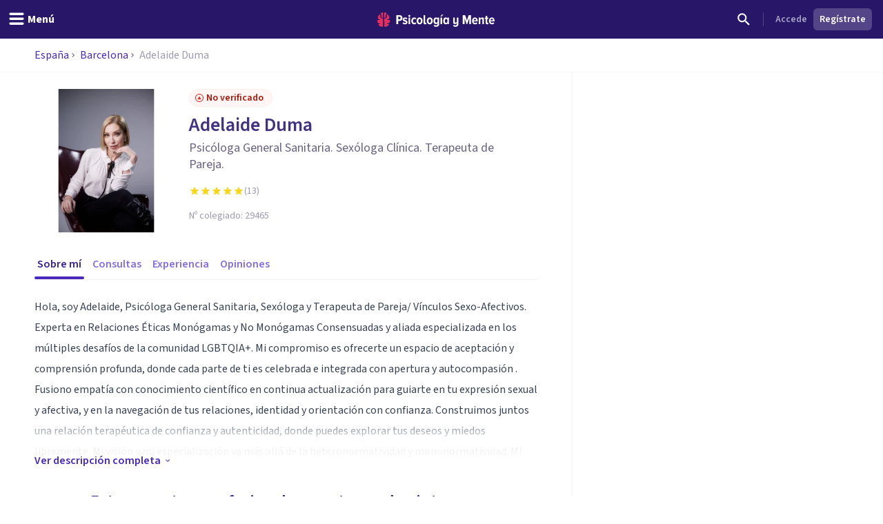

--- FILE ---
content_type: text/html; charset=utf-8
request_url: https://psicologiaymente.com/psicologos/2068965/adelaide-duma
body_size: 39118
content:
<!DOCTYPE html><html lang="es" class="__className_aeb8b9"><head><meta charSet="utf-8"/><meta name="viewport" content="width=device-width, initial-scale=1"/><link rel="preload" href="/_next/static/media/9cf9c6e84ed13b5e-s.p.woff2" as="font" crossorigin="" type="font/woff2"/><link rel="preload" as="image" href="https://www.facebook.com/tr?id=849304497362250&amp;ev=PageView&amp;noscript=1"/><link rel="stylesheet" href="/_next/static/css/3003ce2394d28979.css" data-precedence="next"/><link rel="stylesheet" href="/_next/static/css/63784e532756ffa8.css" data-precedence="next"/><link rel="preload" as="script" fetchPriority="low" href="/_next/static/chunks/webpack-b9b8b567de64bc5f.js"/><script src="/_next/static/chunks/37e5948f-35cb56d36f9a27e8.js" async=""></script><script src="/_next/static/chunks/7ec5a403-ab842f180196d392.js" async=""></script><script src="/_next/static/chunks/1673-50f45adb194abc6e.js" async=""></script><script src="/_next/static/chunks/main-app-b01a1821ab672d74.js" async=""></script><script src="/_next/static/chunks/5820-bede7e85ffcc067b.js" async=""></script><script src="/_next/static/chunks/1422-10371dfbe21a0dd1.js" async=""></script><script src="/_next/static/chunks/6531-961db4667e297e60.js" async=""></script><script src="/_next/static/chunks/7117-76212cce0f90a8f4.js" async=""></script><script src="/_next/static/chunks/3040-a9f39513206cdc19.js" async=""></script><script src="/_next/static/chunks/2855-784a203548063e99.js" async=""></script><script src="/_next/static/chunks/3188-48336ea7d0aba2b8.js" async=""></script><script src="/_next/static/chunks/6983-a9dc118e0648aece.js" async=""></script><script src="/_next/static/chunks/8625-fd9cf29d9bf4ef10.js" async=""></script><script src="/_next/static/chunks/762-2c42ea968ae82fa7.js" async=""></script><script src="/_next/static/chunks/3882-1e1022068bfbcea8.js" async=""></script><script src="/_next/static/chunks/3990-821bd82d0c49c1fe.js" async=""></script><script src="/_next/static/chunks/9145-a6e1716890cecc74.js" async=""></script><script src="/_next/static/chunks/3015-e0ad3706e3bff72f.js" async=""></script><script src="/_next/static/chunks/1997-10b4614fd2c057d2.js" async=""></script><script src="/_next/static/chunks/5114-5bd8d3870051581c.js" async=""></script><script src="/_next/static/chunks/1681-3b0aab32791d8927.js" async=""></script><script src="/_next/static/chunks/3799-dac6a01c342a5e1f.js" async=""></script><script src="/_next/static/chunks/1392-e4d09a0e8e784bd0.js" async=""></script><script src="/_next/static/chunks/7383-70eb616f9ed04f3d.js" async=""></script><script src="/_next/static/chunks/4414-d216cd75b34ab054.js" async=""></script><script src="/_next/static/chunks/8905-dfee998a03281666.js" async=""></script><script src="/_next/static/chunks/9720-b68aac23726b16d8.js" async=""></script><script src="/_next/static/chunks/2473-10cae10889694401.js" async=""></script><script src="/_next/static/chunks/7514-165dd8516a0c34b5.js" async=""></script><script src="/_next/static/chunks/4185-9903047beeb157bf.js" async=""></script><script src="/_next/static/chunks/8606-a66684c8680e47a6.js" async=""></script><script src="/_next/static/chunks/4635-cc5b6bde76ee732d.js" async=""></script><script src="/_next/static/chunks/6514-886446d99154fb66.js" async=""></script><script src="/_next/static/chunks/app/psicologos/%5Bid%5D/%5Bslug%5D/page-f0460423757d8d44.js" async=""></script><script src="/_next/static/chunks/app/layout-72b86774764af3c1.js" async=""></script><script src="/_next/static/chunks/app/global-error-4dd2aeda770f2532.js" async=""></script><script async="" type="text/javascript" src="//clickiocmp.com/t/consent_213878.js"></script><script async="" type="text/javascript" src="//s.clickiocdn.com/t/213878/360_light.js"></script><link rel="mask-icon" href="/safari-pinned-tab.svg" color="#5bbad5"/><meta name="theme-color" content="#ffffff"/><title>Psicóloga Adelaide Duma | Barcelona (España) - Psicología y Mente</title><meta name="description" content="Adelaide Duma es un Psicóloga General Sanitaria. Sexóloga Clínica. Terapeuta de Pareja. con consulta en la ciudad de Barcelona, Puedes conocerla y reservar cita"/><link rel="manifest" href="/site.webmanifest"/><meta name="article:publisher" content="https://www.facebook.com/psicologiaymente"/><meta name="fb:admins" content="859019766"/><meta name="fb:admins" content="1531438395"/><meta name="twitter:card" content="summary"/><meta name="twitter:site" content="@psicologiamente"/><meta name="twitter:title" content="Psicóloga Adelaide Duma | Barcelona (España) - Psicología y Mente"/><meta name="twitter:description" content="Adelaide Duma es un Psicóloga General Sanitaria. Sexóloga Clínica. Terapeuta de Pareja. con consulta en la ciudad de Barcelona, Puedes conocerla y reservar cita"/><meta name="twitter:image" content="https://pymstatic.com/136494/conversions/1000051675-medium.jpg"/><link rel="canonical" href="https://psicologiaymente.com/psicologos/2068965/adelaide-duma"/><meta property="og:title" content="Psicóloga Adelaide Duma | Barcelona (España) - Psicología y Mente"/><meta property="og:description" content="Adelaide Duma es un Psicóloga General Sanitaria. Sexóloga Clínica. Terapeuta de Pareja. con consulta en la ciudad de Barcelona, Puedes conocerla y reservar cita"/><meta property="og:image" content="https://pymstatic.com/136494/conversions/1000051675-medium.jpg"/><meta property="og:image:height" content="300"/><meta property="og:image:width" content="300"/><meta property="og:image:type" content="image/jpeg"/><meta property="og:type" content="article"/><meta name="twitter:card" content="summary_large_image"/><meta name="twitter:title" content="Psicóloga Adelaide Duma | Barcelona (España) - Psicología y Mente"/><meta name="twitter:description" content="Adelaide Duma es un Psicóloga General Sanitaria. Sexóloga Clínica. Terapeuta de Pareja. con consulta en la ciudad de Barcelona, Puedes conocerla y reservar cita"/><meta name="twitter:image" content="https://pymstatic.com/136494/conversions/1000051675-medium.jpg"/><meta name="twitter:image:height" content="300"/><meta name="twitter:image:width" content="300"/><meta name="twitter:image:type" content="image/jpeg"/><link rel="apple-touch-icon" href="/apple-touch-icon.png" sizes="180x180"/><link rel="icon" href="/favicon-32x32.png" type="image/png" sizes="32x32"/><link rel="icon" href="/favicon-16x16.png" type="image/png" sizes="16x16"/><meta name="next-size-adjust"/><script src="/_next/static/chunks/polyfills-c67a75d1b6f99dc8.js" noModule=""></script></head><body><noscript><iframe class="invisible hidden" src="https://www.googletagmanager.com/ns.html?id=GTM-TNWG5DJ" height="0" width="0"></iframe></noscript><script>(window.__lxGc__=window.__lxGc__||{'s':{},'b':0}).cmd=window.__lxGc__.cmd||[];</script><noscript><img height="1" width="1" style="display:none" src="https://www.facebook.com/tr?id=849304497362250&amp;ev=PageView&amp;noscript=1" alt=""/></noscript><div style="position:fixed;z-index:9999;top:16px;left:16px;right:16px;bottom:16px;pointer-events:none"></div><header class="fixed left-0 right-0 top-0 z-50 h-auto bg-purple-pop-700"><div class="flex h-auto w-full flex-col items-center justify-end"><div class="flex h-14 w-full items-center justify-between px-4"><div class="-ml-4 md:flex-1"><button aria-label="header_menu_toggle_id" class="inline-flex h-10 w-10 items-center justify-center text-white lg:w-auto lg:px-3"><svg xmlns="http://www.w3.org/2000/svg" viewBox="0 0 24 24" class="h-6 w-6 fill-current"><path d="M20.8046875,9.390625 C21.2786482,9.390625 21.6796859,9.56380035 22.0078125,9.91015625 C22.3359391,10.2565121 22.5,10.6666643 22.5,11.140625 C22.5,11.6145857 22.3359391,12.0247379 22.0078125,12.3710937 C21.6796859,12.7174496 21.2786482,12.890625 20.8046875,12.890625 L3.1953125,12.890625 C2.7213518,12.890625 2.32031414,12.7174496 1.9921875,12.3710937 C1.66406086,12.0247379 1.5,11.6145857 1.5,11.140625 C1.5,10.6666643 1.66406086,10.2565121 1.9921875,9.91015625 C2.32031414,9.56380035 2.7213518,9.390625 3.1953125,9.390625 L20.8046875,9.390625 Z M20.8046875,2.390625 C21.2786482,2.390625 21.6796859,2.56380035 22.0078125,2.91015625 C22.3359391,3.25651215 22.5,3.6666643 22.5,4.140625 C22.5,4.6145857 22.3359391,5.02473785 22.0078125,5.37109375 C21.6796859,5.71744965 21.2786482,5.890625 20.8046875,5.890625 L3.1953125,5.890625 C2.7213518,5.890625 2.32031414,5.71744965 1.9921875,5.37109375 C1.66406086,5.02473785 1.5,4.6145857 1.5,4.140625 C1.5,3.6666643 1.66406086,3.25651215 1.9921875,2.91015625 C2.32031414,2.56380035 2.7213518,2.390625 3.1953125,2.390625 L20.8046875,2.390625 Z M20.8046875,16.390625 C21.2786482,16.390625 21.6796859,16.5638004 22.0078125,16.9101562 C22.3359391,17.2565121 22.5,17.6666643 22.5,18.140625 C22.5,18.6145857 22.3359391,19.0247379 22.0078125,19.3710938 C21.6796859,19.7174496 21.2786482,19.890625 20.8046875,19.890625 L3.1953125,19.890625 C2.7213518,19.890625 2.32031414,19.7174496 1.9921875,19.3710938 C1.66406086,19.0247379 1.5,18.6145857 1.5,18.140625 C1.5,17.6666643 1.66406086,17.2565121 1.9921875,16.9101562 C2.32031414,16.5638004 2.7213518,16.390625 3.1953125,16.390625 L20.8046875,16.390625 Z"></path></svg><p id="header_menu_toggle_id" class="font-body text-body font-bold hidden lg:ml-1 lg:block">Menú</p></button></div><div class="ml-2 flex items-center gap-4 lg:ml-0"><a href="/" title="Psicología y Mente"><svg width="170" height="21" viewBox="0 0 170 21" fill="none" xmlns="http://www.w3.org/2000/svg" class="text-white"><path fill-rule="evenodd" clip-rule="evenodd" d="M165.91 9.24303C164.588 9.24303 164.102 10.4404 164.063 11.4213H167.757C167.737 10.4404 167.271 9.24303 165.91 9.24303ZM161.711 12.2847C161.711 9.53753 163.325 7.32003 165.949 7.32003C168.554 7.32003 169.993 9.43912 169.993 12.3829V13.0697H164.063C164.18 14.3454 164.938 15.3464 166.357 15.3464C167.057 15.3464 167.893 15.0125 168.418 14.4041L169.507 15.8563C168.671 16.7788 167.388 17.2693 166.124 17.2693C163.461 17.2693 161.711 15.2676 161.711 12.2847ZM156.955 14.7575V9.61588H155.75V7.55552H156.955V4.96502H159.307V7.55552H160.843V9.61588H159.307V14.2079C159.307 14.8164 159.521 15.1892 159.988 15.1892C160.279 15.1892 160.552 15.0715 160.688 14.9145L161.154 16.7197C160.804 17.0337 160.201 17.2693 159.366 17.2693C157.713 17.2693 156.955 16.4255 156.955 14.7575ZM152.277 17.0337V10.8132C152.277 9.79264 151.81 9.40017 151.033 9.40017C150.255 9.40017 149.633 10.0085 149.302 10.5775V17.0337H146.97V7.55552H149.302V8.79154C149.808 8.04583 150.877 7.32003 152.083 7.32003C153.832 7.32003 154.61 8.32056 154.61 9.92987V17.0337H152.277ZM141.456 9.24303C140.134 9.24303 139.647 10.4404 139.609 11.4213H143.302C143.283 10.4404 142.816 9.24303 141.456 9.24303ZM137.256 12.2847C137.256 9.53753 138.87 7.32003 141.494 7.32003C144.099 7.32003 145.538 9.43912 145.538 12.3829V13.0697H139.609C139.725 14.3454 140.484 15.3464 141.903 15.3464C142.603 15.3464 143.439 15.0125 143.963 14.4041L145.052 15.8563C144.216 16.7788 142.933 17.2693 141.669 17.2693C139.006 17.2693 137.256 15.2676 137.256 12.2847ZM133.246 17.0337V8.22259L130.31 17.0337H129.319L126.403 8.22259V17.0337H123.798V3.94443H127.278L129.805 11.6371L132.371 3.94443H135.832V17.0337H133.246ZM109.879 19.6437L110.792 17.8383C111.415 18.5647 112.348 18.8785 113.184 18.8785C114.467 18.8785 115.186 18.0739 115.186 16.7197V15.464C114.681 16.2097 113.65 16.8965 112.425 16.8965C110.676 16.8965 109.898 15.9349 109.898 14.3258V7.55552H112.231V13.4425C112.231 14.4435 112.698 14.8164 113.475 14.8164C114.253 14.8164 114.875 14.2471 115.186 13.678V7.55552H117.538V16.7197C117.538 19.3297 115.944 20.88 113.3 20.88C111.881 20.88 110.734 20.468 109.879 19.6437ZM101.384 14.0707V10.5186C101.072 9.91039 100.392 9.41979 99.7505 9.41979C98.5258 9.41979 97.9037 10.6363 97.9037 12.2847C97.9037 13.9529 98.5258 15.1892 99.7505 15.1892C100.392 15.1892 101.072 14.6986 101.384 14.0707ZM101.384 17.0337V15.8368C100.8 16.7788 99.9061 17.2693 98.9924 17.2693C96.8734 17.2693 95.4931 15.4051 95.4931 12.2847C95.4931 9.2628 96.8734 7.32003 98.9924 7.32003C99.9061 7.32003 100.82 7.77138 101.384 8.77206V7.55552H103.716V17.0337H101.384ZM91.5465 17.0339H93.8794V7.55552H91.5465V17.0339ZM92.8685 6.12269H91.3134L93.413 3.29684H95.4931L92.8685 6.12269ZM87.2573 13.7762V10.4991C86.9463 9.89062 86.2659 9.40017 85.6243 9.40017C84.3995 9.40017 83.7775 10.4991 83.7775 12.1477C83.7775 13.7959 84.3995 14.8752 85.6243 14.8752C86.2659 14.8752 86.9463 14.3846 87.2573 13.7762ZM81.775 19.6437L82.6888 17.8383C83.3498 18.5251 84.1663 18.8785 85.1382 18.8785C86.2076 18.8785 87.2573 18.2898 87.2573 16.7197V15.4834C86.674 16.4255 85.7799 16.9554 84.8662 16.9554C82.7472 16.9554 81.3669 15.2481 81.3669 12.1477C81.3669 9.10581 82.7276 7.32003 84.8662 7.32003C85.7799 7.32003 86.674 7.77138 87.2573 8.77206V7.55552H89.5902V16.7197C89.5902 19.9774 87.3545 20.88 85.255 20.88C83.8553 20.88 82.7666 20.5468 81.775 19.6437ZM77.8094 12.2847C77.8094 10.7344 77.2457 9.40017 75.9626 9.40017C74.699 9.40017 74.1157 10.7344 74.1157 12.2847C74.1157 13.8549 74.699 15.1892 75.9626 15.1892C77.2457 15.1892 77.8094 13.8549 77.8094 12.2847ZM71.6857 12.2847C71.6857 9.61588 73.1826 7.32003 75.9626 7.32003C78.762 7.32003 80.2396 9.61588 80.2396 12.2847C80.2396 14.9536 78.762 17.2693 75.9626 17.2693C73.1826 17.2693 71.6857 14.9536 71.6857 12.2847ZM67.0007 14.7575V3.94443H69.3335V14.2079C69.3335 14.8164 69.5668 15.1892 70.0334 15.1892C70.3057 15.1892 70.5972 15.0715 70.7138 14.9145L71.2 16.7197C70.8499 17.0337 70.2472 17.2693 69.3919 17.2693C67.7589 17.2693 67.0007 16.4255 67.0007 14.7575ZM63.1002 12.2847C63.1002 10.7344 62.5364 9.40017 61.2535 9.40017C59.9898 9.40017 59.4066 10.7344 59.4066 12.2847C59.4066 13.8549 59.9898 15.1892 61.2535 15.1892C62.5364 15.1892 63.1002 13.8549 63.1002 12.2847ZM56.9764 12.2847C56.9764 9.61588 58.4733 7.32003 61.2535 7.32003C64.0529 7.32003 65.5304 9.61588 65.5304 12.2847C65.5304 14.9536 64.0529 17.2693 61.2535 17.2693C58.4733 17.2693 56.9764 14.9536 56.9764 12.2847ZM49.1626 12.2847C49.1626 9.40017 50.8928 7.32003 53.4784 7.32003C54.9559 7.32003 55.9474 7.92837 56.4723 8.59544L55.3448 10.2244C54.917 9.67476 54.4116 9.40017 53.7506 9.40017C52.4091 9.40017 51.5733 10.6167 51.5733 12.2847C51.5733 13.9529 52.4091 15.1892 53.7506 15.1892C54.4116 15.1892 54.917 14.8947 55.3448 14.3454L56.4723 15.9938C55.9474 16.6808 54.9559 17.2693 53.4784 17.2693C50.8928 17.2693 49.1626 15.1892 49.1626 12.2847ZM45.2162 17.0339H47.5489V7.55552H45.2162V17.0339ZM44.9829 5.08276C44.9829 4.29795 45.6246 3.65022 46.3827 3.65022C47.1604 3.65022 47.8018 4.29795 47.8018 5.08276C47.8018 5.86758 47.1604 6.49554 46.3827 6.49554C45.6246 6.49554 44.9829 5.86758 44.9829 5.08276ZM36.4682 15.9152L37.4596 14.2471C38.043 14.8555 39.0926 15.4051 40.0452 15.4051C40.9591 15.4051 41.4449 15.0125 41.4449 14.4041C41.4449 12.8343 36.7985 13.6978 36.7985 10.1655C36.7985 8.63454 38.004 7.32003 40.2203 7.32003C41.5616 7.32003 42.6891 7.81049 43.5056 8.53657L42.5725 10.1655C42.1059 9.65499 41.2311 9.18416 40.2591 9.18416C39.5009 9.18416 38.9956 9.57678 38.9956 10.0869C38.9956 11.4999 43.7002 10.7542 43.7002 14.3258C43.7002 16.033 42.3198 17.2693 40.1037 17.2693C38.5677 17.2693 37.2652 16.7395 36.4682 15.9152ZM33.7216 8.12447C33.7216 6.98614 33.0412 6.2602 32.0303 6.2602H30.164V9.98874H32.0303C33.0412 9.98874 33.7216 9.24303 33.7216 8.12447ZM27.559 17.0337V3.94443H32.3414C35.0242 3.94443 36.3851 5.88734 36.3851 8.12447C36.3851 10.3616 35.0242 12.2847 32.3414 12.2847H30.164V17.0337H27.559Z" fill="currentColor"></path><mask id="mask0" mask-type="alpha" maskUnits="userSpaceOnUse" x="27" y="3" width="143" height="18"><path fill-rule="evenodd" clip-rule="evenodd" d="M165.91 9.24303C164.588 9.24303 164.102 10.4404 164.063 11.4213H167.757C167.737 10.4404 167.271 9.24303 165.91 9.24303ZM161.711 12.2847C161.711 9.53753 163.325 7.32003 165.949 7.32003C168.554 7.32003 169.993 9.43912 169.993 12.3829V13.0697H164.063C164.18 14.3454 164.938 15.3464 166.357 15.3464C167.057 15.3464 167.893 15.0125 168.418 14.4041L169.507 15.8563C168.671 16.7788 167.388 17.2693 166.124 17.2693C163.461 17.2693 161.711 15.2676 161.711 12.2847ZM156.955 14.7575V9.61588H155.75V7.55552H156.955V4.96502H159.307V7.55552H160.843V9.61588H159.307V14.2079C159.307 14.8164 159.521 15.1892 159.988 15.1892C160.279 15.1892 160.552 15.0715 160.688 14.9145L161.154 16.7197C160.804 17.0337 160.201 17.2693 159.366 17.2693C157.713 17.2693 156.955 16.4255 156.955 14.7575ZM152.277 17.0337V10.8132C152.277 9.79264 151.81 9.40017 151.033 9.40017C150.255 9.40017 149.633 10.0085 149.302 10.5775V17.0337H146.97V7.55552H149.302V8.79154C149.808 8.04583 150.877 7.32003 152.083 7.32003C153.832 7.32003 154.61 8.32056 154.61 9.92987V17.0337H152.277ZM141.456 9.24303C140.134 9.24303 139.647 10.4404 139.609 11.4213H143.302C143.283 10.4404 142.816 9.24303 141.456 9.24303ZM137.256 12.2847C137.256 9.53753 138.87 7.32003 141.494 7.32003C144.099 7.32003 145.538 9.43912 145.538 12.3829V13.0697H139.609C139.725 14.3454 140.484 15.3464 141.903 15.3464C142.603 15.3464 143.439 15.0125 143.963 14.4041L145.052 15.8563C144.216 16.7788 142.933 17.2693 141.669 17.2693C139.006 17.2693 137.256 15.2676 137.256 12.2847ZM133.246 17.0337V8.22259L130.31 17.0337H129.319L126.403 8.22259V17.0337H123.798V3.94443H127.278L129.805 11.6371L132.371 3.94443H135.832V17.0337H133.246ZM109.879 19.6437L110.792 17.8383C111.415 18.5647 112.348 18.8785 113.184 18.8785C114.467 18.8785 115.186 18.0739 115.186 16.7197V15.464C114.681 16.2097 113.65 16.8965 112.425 16.8965C110.676 16.8965 109.898 15.9349 109.898 14.3258V7.55552H112.231V13.4425C112.231 14.4435 112.698 14.8164 113.475 14.8164C114.253 14.8164 114.875 14.2471 115.186 13.678V7.55552H117.538V16.7197C117.538 19.3297 115.944 20.88 113.3 20.88C111.881 20.88 110.734 20.468 109.879 19.6437ZM101.384 14.0707V10.5186C101.072 9.91039 100.392 9.41979 99.7505 9.41979C98.5258 9.41979 97.9037 10.6363 97.9037 12.2847C97.9037 13.9529 98.5258 15.1892 99.7505 15.1892C100.392 15.1892 101.072 14.6986 101.384 14.0707ZM101.384 17.0337V15.8368C100.8 16.7788 99.9061 17.2693 98.9924 17.2693C96.8734 17.2693 95.4931 15.4051 95.4931 12.2847C95.4931 9.2628 96.8734 7.32003 98.9924 7.32003C99.9061 7.32003 100.82 7.77138 101.384 8.77206V7.55552H103.716V17.0337H101.384ZM91.5465 17.0339H93.8794V7.55552H91.5465V17.0339ZM92.8685 6.12269H91.3134L93.413 3.29684H95.4931L92.8685 6.12269ZM87.2573 13.7762V10.4991C86.9463 9.89062 86.2659 9.40017 85.6243 9.40017C84.3995 9.40017 83.7775 10.4991 83.7775 12.1477C83.7775 13.7959 84.3995 14.8752 85.6243 14.8752C86.2659 14.8752 86.9463 14.3846 87.2573 13.7762ZM81.775 19.6437L82.6888 17.8383C83.3498 18.5251 84.1663 18.8785 85.1382 18.8785C86.2076 18.8785 87.2573 18.2898 87.2573 16.7197V15.4834C86.674 16.4255 85.7799 16.9554 84.8662 16.9554C82.7472 16.9554 81.3669 15.2481 81.3669 12.1477C81.3669 9.10581 82.7276 7.32003 84.8662 7.32003C85.7799 7.32003 86.674 7.77138 87.2573 8.77206V7.55552H89.5902V16.7197C89.5902 19.9774 87.3545 20.88 85.255 20.88C83.8553 20.88 82.7666 20.5468 81.775 19.6437ZM77.8094 12.2847C77.8094 10.7344 77.2457 9.40017 75.9626 9.40017C74.699 9.40017 74.1157 10.7344 74.1157 12.2847C74.1157 13.8549 74.699 15.1892 75.9626 15.1892C77.2457 15.1892 77.8094 13.8549 77.8094 12.2847ZM71.6857 12.2847C71.6857 9.61588 73.1826 7.32003 75.9626 7.32003C78.762 7.32003 80.2396 9.61588 80.2396 12.2847C80.2396 14.9536 78.762 17.2693 75.9626 17.2693C73.1826 17.2693 71.6857 14.9536 71.6857 12.2847ZM67.0007 14.7575V3.94443H69.3335V14.2079C69.3335 14.8164 69.5668 15.1892 70.0334 15.1892C70.3057 15.1892 70.5972 15.0715 70.7138 14.9145L71.2 16.7197C70.8499 17.0337 70.2472 17.2693 69.3919 17.2693C67.7589 17.2693 67.0007 16.4255 67.0007 14.7575ZM63.1002 12.2847C63.1002 10.7344 62.5364 9.40017 61.2535 9.40017C59.9898 9.40017 59.4066 10.7344 59.4066 12.2847C59.4066 13.8549 59.9898 15.1892 61.2535 15.1892C62.5364 15.1892 63.1002 13.8549 63.1002 12.2847ZM56.9764 12.2847C56.9764 9.61588 58.4733 7.32003 61.2535 7.32003C64.0529 7.32003 65.5304 9.61588 65.5304 12.2847C65.5304 14.9536 64.0529 17.2693 61.2535 17.2693C58.4733 17.2693 56.9764 14.9536 56.9764 12.2847ZM49.1626 12.2847C49.1626 9.40017 50.8928 7.32003 53.4784 7.32003C54.9559 7.32003 55.9474 7.92837 56.4723 8.59544L55.3448 10.2244C54.917 9.67476 54.4116 9.40017 53.7506 9.40017C52.4091 9.40017 51.5733 10.6167 51.5733 12.2847C51.5733 13.9529 52.4091 15.1892 53.7506 15.1892C54.4116 15.1892 54.917 14.8947 55.3448 14.3454L56.4723 15.9938C55.9474 16.6808 54.9559 17.2693 53.4784 17.2693C50.8928 17.2693 49.1626 15.1892 49.1626 12.2847ZM45.2162 17.0339H47.5489V7.55552H45.2162V17.0339ZM44.9829 5.08276C44.9829 4.29795 45.6246 3.65022 46.3827 3.65022C47.1604 3.65022 47.8018 4.29795 47.8018 5.08276C47.8018 5.86758 47.1604 6.49554 46.3827 6.49554C45.6246 6.49554 44.9829 5.86758 44.9829 5.08276ZM36.4682 15.9152L37.4596 14.2471C38.043 14.8555 39.0926 15.4051 40.0452 15.4051C40.9591 15.4051 41.4449 15.0125 41.4449 14.4041C41.4449 12.8343 36.7985 13.6978 36.7985 10.1655C36.7985 8.63454 38.004 7.32003 40.2203 7.32003C41.5616 7.32003 42.6891 7.81049 43.5056 8.53657L42.5725 10.1655C42.1059 9.65499 41.2311 9.18416 40.2591 9.18416C39.5009 9.18416 38.9956 9.57678 38.9956 10.0869C38.9956 11.4999 43.7002 10.7542 43.7002 14.3258C43.7002 16.033 42.3198 17.2693 40.1037 17.2693C38.5677 17.2693 37.2652 16.7395 36.4682 15.9152ZM33.7216 8.12447C33.7216 6.98614 33.0412 6.2602 32.0303 6.2602H30.164V9.98874H32.0303C33.0412 9.98874 33.7216 9.24303 33.7216 8.12447ZM27.559 17.0337V3.94443H32.3414C35.0242 3.94443 36.3851 5.88734 36.3851 8.12447C36.3851 10.3616 35.0242 12.2847 32.3414 12.2847H30.164V17.0337H27.559Z" fill="currentColor"></path></mask><g mask="url(#mask0)"></g><path fill-rule="evenodd" clip-rule="evenodd" d="M10.056 0.457083L10.0713 0.455495L10.0727 0.391559C10.0799 0.044597 10.3131 0.000288654 10.5092 0L10.579 0.0059174L10.5822 0.006182C10.7369 0.0192325 10.8971 0.0327371 11.0608 0.0717304C11.1168 0.0810886 11.1729 0.0963945 11.2288 0.11163L11.2288 0.111633L11.2344 0.113152L11.2461 0.116291L11.2461 0.116294L11.2461 0.116297C11.2775 0.124764 11.3082 0.13303 11.333 0.138554C11.3739 0.153131 11.4152 0.165976 11.4565 0.178388C11.5101 0.194697 11.5638 0.21115 11.6178 0.232943L11.7515 0.284612C11.7935 0.305828 11.8355 0.324302 11.8874 0.345807C11.918 0.355044 12.0012 0.399496 12.0621 0.432259C12.1072 0.456361 12.1476 0.477866 12.1635 0.484505C12.3313 0.580194 12.5084 0.686274 12.6676 0.813281C12.7116 0.844383 12.7509 0.878087 12.7902 0.911799L12.7965 0.917197C12.8286 0.945196 12.861 0.972907 12.8875 0.992535C12.9186 1.02458 12.9516 1.05503 12.9843 1.08519L12.9868 1.08754C13.0238 1.12167 13.0606 1.15566 13.0961 1.19488C13.2216 1.32088 13.3238 1.46044 13.4226 1.59539L13.4332 1.60968C13.6322 1.93066 13.3856 2.15927 13.0427 2.42483L13.0415 2.42578L13.0415 2.42579L13.0415 2.4258C12.9409 2.50376 12.8542 2.57102 12.8033 2.63685C12.6633 2.81841 12.5553 3.03014 12.4734 3.2843C12.3725 3.60528 12.3196 3.94965 12.312 4.33687C12.3099 4.46865 12.3099 4.60099 12.3099 4.73334C12.3099 4.86468 12.3099 4.99616 12.3076 5.12793L12.3073 5.17801L12.3073 5.17965C12.3052 5.58672 12.3032 6.00772 12.2495 6.41648C12.2189 6.65895 12.1735 6.85451 12.1067 7.03218C12.0047 7.30957 11.8449 7.38895 11.58 7.52043L11.5666 7.52712C11.5197 7.55038 11.4704 7.5749 11.4185 7.60241C11.1977 7.71831 10.8083 7.83117 10.5378 7.88284C10.5029 7.88962 10.4692 7.89309 10.4379 7.89309C10.0794 7.89309 10.066 7.43514 10.066 7.42994C10.0425 5.29867 9.99472 0.937258 10.056 0.457083ZM6.01192 6.30243C5.98184 6.01566 5.97363 5.72123 5.9696 5.47198C5.96716 5.16644 5.96716 4.86104 5.96716 4.55391C5.96975 4.28431 5.95204 4.02019 5.91447 3.76791C5.87143 3.49268 5.80406 3.25411 5.70848 3.0392C5.58655 2.7608 5.42922 2.54604 5.2274 2.38266C5.18091 2.34499 5.12261 2.31324 5.061 2.27976C4.93072 2.20904 4.79642 2.13586 4.75827 2.0051C4.72891 1.90407 4.75985 1.76999 4.84522 1.61427L4.85904 1.5955C4.95793 1.46041 5.06013 1.32085 5.1881 1.19225C5.22116 1.1556 5.25777 1.12181 5.29486 1.08757L5.29794 1.08473C5.33033 1.05486 5.363 1.02455 5.38632 0.999434C5.42073 0.972878 5.45297 0.945167 5.48521 0.917168L5.48937 0.913595C5.5293 0.879272 5.56937 0.844829 5.6175 0.810655C5.77124 0.687833 5.94931 0.582041 6.11154 0.487796C6.13399 0.477981 6.1743 0.456477 6.21892 0.432518C6.2765 0.401633 6.36345 0.355015 6.40174 0.34318C6.44622 0.324273 6.48811 0.3058 6.52395 0.287326L6.66488 0.232626C6.71607 0.211845 6.76793 0.195916 6.81968 0.18002L6.81969 0.180019L6.82509 0.178359C6.86641 0.165947 6.90786 0.153246 6.94112 0.14069C6.97653 0.132319 7.01194 0.122649 7.04735 0.112979L7.05896 0.109848C7.11296 0.0952732 7.16711 0.0806573 7.22527 0.0706913C7.38811 0.0324711 7.54879 0.0188967 7.70416 0.00577144L7.70448 0.00574421L7.76623 0.000259788C8.06968 0.000259788 8.20614 0.120628 8.20902 0.390664L8.20974 0.455322L8.22557 0.457054C8.28548 0.925908 8.24223 5.09781 8.2184 7.39563L8.21809 7.42616L8.21766 7.44146C8.21535 7.6184 8.17548 7.91543 7.93537 7.91543C7.91234 7.91543 7.88773 7.91283 7.86153 7.90792C7.59393 7.8551 7.21232 7.75883 7.00632 7.67195L6.91722 7.63515L6.91697 7.63504C6.52184 7.47187 6.28339 7.3734 6.15285 6.99073C6.08519 6.79257 6.04028 6.57406 6.01192 6.30243ZM7.52605 8.92074L7.47006 8.90934L7.46989 8.9093C7.1593 8.84595 6.83807 8.78043 6.52748 8.67885C6.23094 8.58431 5.94405 8.46062 5.67544 8.3111C5.22934 8.06358 4.89826 7.68761 4.69155 7.19372C4.57366 6.91387 4.48671 6.61483 4.4251 6.28013C4.3537 5.89117 4.32016 5.48605 4.32247 5.04181C4.32395 4.68277 4.32354 4.32424 4.32312 3.96574L4.32304 3.89427L4.32247 3.31941C4.32247 3.16513 4.30202 3.03827 4.25985 2.9319C4.18643 2.74196 4.01139 2.7105 3.77028 2.81889C3.57782 2.90173 3.39716 3.01647 3.2463 3.15142C3.19722 3.19789 3.14755 3.24696 3.09962 3.29805C2.71167 3.65584 1.92586 4.45426 1.35078 5.52891C1.11053 5.97777 0.962693 6.35504 0.872005 6.66448C0.788514 6.86062 0.729207 7.06267 0.69869 7.26704L0.682712 7.36562C0.683719 7.38496 0.68372 7.41368 0.681416 7.44485L0.67206 7.53145L0.672491 7.77319L0.674363 7.77305L0.683 7.84435C0.686455 7.87018 0.688614 7.89544 0.690773 7.92099L0.691186 7.92576C0.694624 7.96557 0.697887 8.00336 0.706607 8.03861C0.759005 8.31601 0.849405 8.56165 0.975936 8.77237C1.09815 8.99189 1.26513 9.19409 1.47357 9.37522C1.67668 9.54524 1.89865 9.67946 2.13242 9.77241C2.15603 9.77919 2.18741 9.79103 2.21822 9.80272L2.2287 9.80667L2.22871 9.80667C2.25609 9.81702 2.28255 9.82701 2.30617 9.83303C2.3435 9.84195 2.37854 9.85303 2.41586 9.86483L2.4159 9.86485L2.41615 9.86492L2.47617 9.88354C2.55391 9.89393 2.62919 9.9049 2.70477 9.91775L2.71355 9.91991L2.72218 9.92135L2.86714 9.93045C2.88647 9.93241 2.9052 9.93292 2.92395 9.93343H2.92398C2.93412 9.93371 2.94426 9.93398 2.95452 9.93449C3.07198 9.97692 3.50455 10.158 3.42883 10.5017C3.36866 10.7746 3.10394 10.9855 2.94444 11.0905L2.64402 11.1297C2.56989 11.1317 2.49879 11.1356 2.42619 11.1396L2.416 11.1402L2.39758 11.1411C2.3066 11.1389 2.19447 11.131 2.07326 11.118C1.99783 11.11 1.92946 11.0968 1.85993 11.0832L1.84453 11.0802L1.84418 11.0801C1.81784 11.0751 1.79132 11.07 1.7642 11.0651C1.418 10.9982 1.18625 10.9683 1.01106 10.9683C0.695379 10.9683 0.540058 11.0578 0.395101 11.3232C0.268282 11.5535 0.165791 11.8207 0.0902172 12.117C0.0170911 12.395 -0.0116987 12.6975 0.00427962 13.0167C0.0241446 13.3397 0.0756784 13.5899 0.19458 13.9388C0.305997 14.2367 0.466644 14.5146 0.671628 14.7629C0.862216 15.0001 1.10232 15.2121 1.38619 15.3932C1.65538 15.5615 1.94543 15.6865 2.24801 15.7646C2.52872 15.8429 2.82021 15.8592 3.01541 15.8592C3.05543 15.8592 3.09472 15.8585 3.13258 15.8574C3.14924 15.8569 3.16539 15.8568 3.18145 15.8567C3.20799 15.8566 3.2343 15.8565 3.26228 15.8545C3.40205 15.9082 3.7887 16.0879 3.71673 16.4143C3.64763 16.7279 3.30935 16.9587 3.17001 17.0421C3.02476 17.0717 2.88341 17.0869 2.73615 17.1022L2.69786 17.1061C2.58414 17.111 2.47473 17.1155 2.36087 17.1155C2.28339 17.1125 2.20627 17.106 2.12861 17.0995L2.12851 17.0995L2.10925 17.0979L2.02115 17.0904C1.98574 17.0869 1.95378 17.0852 1.92384 17.0852C1.75312 17.0852 1.63997 17.137 1.57764 17.2435C1.45298 17.4565 1.56253 17.83 1.62932 17.9503C1.72778 18.1369 1.85892 18.3163 1.99783 18.5061L2.01266 18.5266C2.16366 18.7139 2.34144 18.9096 2.49863 19.0607C2.52454 19.0913 2.56916 19.1311 2.60875 19.1662L2.85375 19.3802C2.93508 19.4463 3.01224 19.5085 3.09429 19.5647C3.27106 19.7009 3.47317 19.8284 3.73328 19.9682C3.76967 19.9876 3.80649 20.0046 3.84334 20.0216L3.84341 20.0217L3.87536 20.0365C4.13317 20.1914 4.71962 20.4836 5.69113 20.6477C7.05448 20.8781 7.22419 20.8428 7.22419 20.8428L7.22448 20.8411C7.39636 20.8667 7.58291 20.8664 7.87326 20.8609C8.03189 20.859 8.05708 20.6362 8.05809 20.6266L8.05917 20.5756C8.07175 19.9873 8.19006 14.4542 8.21125 9.3006C8.21125 9.14358 7.98064 9.0157 7.52605 8.92074ZM17.8849 11.3198C17.9937 11.5465 18.1154 11.8186 18.1916 12.1175C18.2646 12.3955 18.2934 12.6978 18.2774 13.0159C18.2574 13.3402 18.2059 13.5903 18.0877 13.9367C17.9739 14.2417 17.8132 14.5194 17.6092 14.7636C17.4195 15.0003 17.1793 15.212 16.896 15.3928C16.6263 15.5614 16.3361 15.6865 16.0324 15.7651C15.753 15.8428 15.4615 15.8593 15.2663 15.8593C15.2262 15.8593 15.187 15.8586 15.1489 15.8573C15.1318 15.8568 15.1155 15.8568 15.0991 15.8568C15.0493 15.8569 14.9996 15.8569 14.9321 15.8423L14.8047 15.8219L14.6521 15.7965C14.579 15.8209 14.0767 16.0025 14.1579 16.3708C14.2008 16.5658 14.3482 16.7287 14.487 16.8443C14.5374 16.8683 14.5887 16.8907 14.6421 16.9096C14.7104 16.9416 14.8009 16.9645 14.897 16.9888L14.8981 16.9891L14.9388 16.9993C15.1473 17.061 15.341 17.081 15.5462 17.1022L15.5883 17.1064C15.6969 17.111 15.8054 17.1155 15.9221 17.1155H15.9237C16.0058 17.1122 16.0881 17.1051 16.1713 17.0979L16.2652 17.09C16.4912 17.0571 16.64 17.1015 16.7127 17.2256C16.8361 17.4367 16.7195 17.8294 16.6512 17.9522C16.5517 18.1451 16.4091 18.3377 16.2726 18.5218L16.2711 18.5239C16.1136 18.7194 15.9365 18.9151 15.7811 19.0649C15.7596 19.0893 15.7224 19.1224 15.6855 19.1551L15.6783 19.1615L15.4298 19.3787L15.4212 19.3857C15.3422 19.4495 15.267 19.5102 15.184 19.5671C15.0108 19.7007 14.809 19.8281 14.5486 19.9681C14.5358 19.975 14.5228 19.9813 14.5098 19.9876C14.5036 19.9906 14.4975 19.9937 14.4913 19.9967C14.2428 20.1487 13.6518 20.4505 12.6584 20.6183C11.8767 20.7504 11.4884 20.795 11.2985 20.8091C11.1404 20.8631 11.0047 20.88 10.7894 20.88C10.6867 20.88 10.5672 20.8761 10.4216 20.8699C10.2457 20.8616 10.225 20.6315 10.224 20.6198L10.2239 20.6195L10.0705 9.29951C10.0667 9.08865 10.3152 8.997 10.5249 8.95716C10.5986 8.94235 10.6723 8.92838 10.7459 8.91444C10.7583 8.91209 10.7707 8.90973 10.7832 8.90737C11.0567 8.8557 11.3392 8.8023 11.6146 8.72018C12.0121 8.60255 12.3539 8.45736 12.66 8.27637C13.0092 8.06883 13.2794 7.78826 13.4631 7.44202C13.5592 7.26277 13.6416 7.06764 13.7076 6.86154C13.8653 6.36116 13.9477 5.81171 13.9525 5.22863C13.9553 4.83363 13.9544 4.43782 13.9536 4.04238L13.9535 3.99896C13.9534 3.95769 13.9533 3.91643 13.9532 3.87517C13.9529 3.71169 13.9525 3.5483 13.9525 3.385C13.9525 3.31918 13.9559 3.2489 13.9633 3.1711L13.9653 3.1535C13.9772 3.04294 13.9896 2.92849 14.0505 2.84926C14.0917 2.79542 14.1614 2.76814 14.2581 2.76814C14.3642 2.76814 14.4752 2.80264 14.5133 2.81967C14.6771 2.89039 14.8322 2.98579 14.9682 3.0962L14.9696 3.08942C14.9696 3.08942 16.1646 4.04991 16.9563 5.52926C17.2577 6.09242 17.4146 6.54417 17.4939 6.88853C17.5339 7.01352 17.564 7.14023 17.583 7.26796L17.5979 7.35384C17.5979 7.38393 17.6001 7.41166 17.6026 7.44341L17.6028 7.44549L17.6092 7.77296H17.6072L17.5984 7.84484C17.5951 7.86966 17.5933 7.89476 17.5914 7.91972L17.5914 7.92018C17.5885 7.9616 17.5855 8.00071 17.5744 8.04213C17.5227 8.31491 17.4329 8.56084 17.3071 8.77387C17.1833 8.99281 17.0153 9.19501 16.8092 9.37441C16.605 9.5453 16.3831 9.67938 16.1553 9.7703C16.1263 9.77896 16.096 9.79051 16.0662 9.80191L16.0601 9.80429C16.0311 9.81547 16.0026 9.82646 15.9763 9.8328C15.9433 9.84075 15.9135 9.85009 15.8819 9.85999L15.8752 9.86209C15.8538 9.86902 15.8313 9.87624 15.8017 9.88331L15.7972 9.88396C15.7238 9.89457 15.6502 9.90522 15.577 9.9178L15.57 9.91954C15.5654 9.92011 15.5616 9.92083 15.5585 9.92141L15.4126 9.93065C15.2971 9.94234 15.1835 9.94003 15.073 9.93137C14.9715 9.96673 14.5119 10.1481 14.5898 10.5017C14.6325 10.6959 14.7789 10.8584 14.9172 10.974C15.0478 11.0216 15.1864 11.0619 15.3337 11.0902L15.5735 11.1276L15.6083 11.1274L15.641 11.1297C15.7195 11.132 15.8001 11.1364 15.8841 11.141C15.9751 11.139 16.0873 11.131 16.208 11.1179C16.2837 11.1101 16.3521 11.097 16.4215 11.0832L16.4357 11.0805C16.4626 11.0753 16.49 11.07 16.5198 11.0648C16.8201 11.0027 17.0546 10.9724 17.2364 10.9724C17.5796 10.9724 17.7674 11.0731 17.8849 11.3198Z" fill="#E62F5D"></path></svg></a></div><div class="flex-1"></div></div></div></header><div class="h-14 w-full"></div><main><div class="box-border w-full border-b border-grey-100 bg-white"><div class="mx-auto grid h-full w-full grid-cols-2 gap-4 md:container sm:max-w-[592px] sm:grid-cols-4 md:max-w-[716px] md:grid-cols-12 lg:max-w-[968px] xl:max-w-[1228px] xl:gap-5 2xl:max-w-[1440px] 2xl:gap-6 px-5 sm:px-6 lg:px-6 2xl:px-12 overflow-x-auto py-3"><nav class="flex items-center text-purple-grey-500 col-span-full"><ol class="inline-flex items-center"><li aria-label="España" class="group mr-1 items-center inline-flex"><a href="https://psicologiaymente.com/directorio/es"><p class="font-body text-body font-normal whitespace-nowrap text-purple-pop-500">España</p></a><svg width="24" height="24" viewBox="0 0 24 24" fill="none" xmlns="http://www.w3.org/2000/svg" class="h-3 w-3"><path d="M8.59009 16.59L13.1701 12L8.59009 7.41L10.0001 6L16.0001 12L10.0001 18L8.59009 16.59Z" fill="currentColor"></path></svg></li><li aria-label="Barcelona" class="group mr-1 items-center inline-flex"><a href="https://psicologiaymente.com/directorio/es/barcelona"><p class="font-body text-body font-normal whitespace-nowrap text-purple-pop-500">Barcelona</p></a><svg width="24" height="24" viewBox="0 0 24 24" fill="none" xmlns="http://www.w3.org/2000/svg" class="h-3 w-3"><path d="M8.59009 16.59L13.1701 12L8.59009 7.41L10.0001 6L16.0001 12L10.0001 18L8.59009 16.59Z" fill="currentColor"></path></svg></li><li aria-label="Adelaide Duma" aria-current="location" class="group mr-1 items-center inline-flex"><p class="font-body text-body font-normal whitespace-nowrap text-purple-grey-400">Adelaide Duma</p></li></ol></nav></div></div><div class="fixed top-14 z-30 w-full transform transition duration-300 ease-in-out hidden"><div class="box-border border-b border-grey-100 bg-white"><div class="mx-auto grid h-full w-full grid-cols-2 gap-4 md:container sm:max-w-[592px] sm:grid-cols-4 md:max-w-[716px] md:grid-cols-12 lg:max-w-[968px] xl:max-w-[1228px] xl:gap-5 2xl:max-w-[1440px] 2xl:gap-6 px-5 sm:px-6 lg:px-6 2xl:px-12 overflow-x-auto py-3"><nav class="flex items-center text-purple-grey-500 col-span-full"><ol class="inline-flex items-center"><li aria-label="España" class="group mr-1 items-center inline-flex"><a href="https://psicologiaymente.com/directorio/es"><p class="font-body text-body font-normal whitespace-nowrap text-purple-pop-500">España</p></a><svg width="24" height="24" viewBox="0 0 24 24" fill="none" xmlns="http://www.w3.org/2000/svg" class="h-3 w-3"><path d="M8.59009 16.59L13.1701 12L8.59009 7.41L10.0001 6L16.0001 12L10.0001 18L8.59009 16.59Z" fill="currentColor"></path></svg></li><li aria-label="Barcelona" class="group mr-1 items-center inline-flex"><a href="https://psicologiaymente.com/directorio/es/barcelona"><p class="font-body text-body font-normal whitespace-nowrap text-purple-pop-500">Barcelona</p></a><svg width="24" height="24" viewBox="0 0 24 24" fill="none" xmlns="http://www.w3.org/2000/svg" class="h-3 w-3"><path d="M8.59009 16.59L13.1701 12L8.59009 7.41L10.0001 6L16.0001 12L10.0001 18L8.59009 16.59Z" fill="currentColor"></path></svg></li><li aria-label="Adelaide Duma" aria-current="location" class="group mr-1 items-center inline-flex"><p class="font-body text-body font-normal whitespace-nowrap text-purple-grey-400">Adelaide Duma</p></li></ol></nav></div></div></div><div></div><div class="mx-auto grid h-full w-full grid-cols-2 gap-4 md:container sm:max-w-[592px] sm:grid-cols-4 md:max-w-[716px] md:grid-cols-12 lg:max-w-[968px] xl:max-w-[1228px] xl:gap-5 2xl:max-w-[1440px] 2xl:gap-6 px-5 sm:px-6 lg:px-6 2xl:px-12"><div class="col-span-full box-border border-grey-100 pt-6 lg:col-span-7 lg:border-r lg:pr-12 xl:col-span-8"><header class="relative flex flex-col items-center lg:flex-row lg:items-start lg:space-x-4"><div class="flex-none relative"><div class="relative overflow-hidden lg:hidden w-42 h-42 rounded-lg ring-2 ring-white"><picture><source srcSet="https://pymstatic.com/136494/conversions/1000051675-medium_webp.webp" type="image/webp"/><source srcSet="https://pymstatic.com/136494/conversions/1000051675-medium.jpg" type="image/jpeg"/><img alt="Adelaide Duma" src="https://pymstatic.com/136494/conversions/1000051675-medium.jpg" loading="eager" decoding="async" class="h-full w-full object-cover object-center"/></picture><div class="absolute ring-1 ring-inset ring-black ring-opacity-10 w-42 h-42 rounded-lg"></div></div><div class="relative overflow-hidden hidden lg:block w-52 h-52 rounded-lg ring-2 ring-white"><picture><source srcSet="https://pymstatic.com/136494/conversions/1000051675-medium_webp.webp" type="image/webp"/><source srcSet="https://pymstatic.com/136494/conversions/1000051675-medium.jpg" type="image/jpeg"/><img alt="Adelaide Duma" src="https://pymstatic.com/136494/conversions/1000051675-medium.jpg" loading="eager" decoding="async" class="h-full w-full object-cover object-center" height="208" width="208"/></picture><div class="absolute ring-1 ring-inset ring-black ring-opacity-10 w-52 h-52 rounded-lg"></div></div></div><div class="mt-4 flex grow flex-col items-center lg:mt-0 lg:items-start lg:pr-12"><button type="button" data-testid="tooltipButton"><div class="box-border inline-flex items-center rounded-full border bg-red-100 text-red-600 border-red-100 px-2 py-0.5 mb-2 bg-red-50 text-red-600 [&amp;&gt;svg]:rounded-full [&amp;&gt;svg]:border [&amp;&gt;svg]:border-current [&amp;&gt;svg]:p-0.5" data-testid="unverifiedChip"><svg width="24" height="24" viewBox="0 0 24 24" fill="none" xmlns="http://www.w3.org/2000/svg" class="shrink-0 transition-colors text-red-500 data-[has-action=true]:hover:text-red-600 w-3 h-3"><path d="M2.73804 17.9979C1.96611 19.3313 2.92823 21 4.46889 21H19.5311C21.0718 21 22.0339 19.3313 21.262 17.9979L13.7309 4.98965C12.9605 3.65908 11.0395 3.65908 10.2691 4.98965L2.73804 17.9979ZM13 18H11V16H13V18ZM13 14H11V10H13V14Z" fill="currentColor"></path></svg><span class="font-body text-body-small font-semibold px-1">No verificado</span></div></button><h1 class="font-body text-title font-semibold text-purple-600 lg:text-head">Adelaide Duma</h1><p class="font-body text-subhead font-normal mt-1 text-purple-grey-500">Psicóloga General Sanitaria. Sexóloga Clínica. Terapeuta de Pareja.</p><div class="mt-4 flex flex-wrap items-center"><div class="mb-2 inline-flex items-center"><div class="inline-flex"><svg width="24" height="24" viewBox="0 0 24 24" fill="none" xmlns="http://www.w3.org/2000/svg" class="text-gold-400-legacy w-4 h-4"><path fill-rule="evenodd" clip-rule="evenodd" d="M12 3.56262C12.3742 3.56264 12.7484 3.7659 12.9207 4.17239L14.81 8.63002L19.6383 9.03966C20.5197 9.11444 20.8772 10.2127 20.2086 10.7919L16.54 13.97L17.6415 18.6921C17.8425 19.5535 16.9083 20.2325 16.151 19.7754L12 17.2701V3.56262Z" fill="currentColor"></path><path fill-rule="evenodd" clip-rule="evenodd" d="M12 3.56261C11.6258 3.56262 11.2516 3.76588 11.0793 4.17238L9.19005 8.63001L4.36168 9.03965C3.48025 9.11443 3.12284 10.2127 3.79144 10.7919L7.46005 13.97L6.35846 18.6921C6.1575 19.5535 7.09173 20.2325 7.84905 19.7754L12 17.27V3.56261Z" fill="currentColor"></path></svg><svg width="24" height="24" viewBox="0 0 24 24" fill="none" xmlns="http://www.w3.org/2000/svg" class="text-gold-400-legacy w-4 h-4"><path fill-rule="evenodd" clip-rule="evenodd" d="M12 3.56262C12.3742 3.56264 12.7484 3.7659 12.9207 4.17239L14.81 8.63002L19.6383 9.03966C20.5197 9.11444 20.8772 10.2127 20.2086 10.7919L16.54 13.97L17.6415 18.6921C17.8425 19.5535 16.9083 20.2325 16.151 19.7754L12 17.2701V3.56262Z" fill="currentColor"></path><path fill-rule="evenodd" clip-rule="evenodd" d="M12 3.56261C11.6258 3.56262 11.2516 3.76588 11.0793 4.17238L9.19005 8.63001L4.36168 9.03965C3.48025 9.11443 3.12284 10.2127 3.79144 10.7919L7.46005 13.97L6.35846 18.6921C6.1575 19.5535 7.09173 20.2325 7.84905 19.7754L12 17.27V3.56261Z" fill="currentColor"></path></svg><svg width="24" height="24" viewBox="0 0 24 24" fill="none" xmlns="http://www.w3.org/2000/svg" class="text-gold-400-legacy w-4 h-4"><path fill-rule="evenodd" clip-rule="evenodd" d="M12 3.56262C12.3742 3.56264 12.7484 3.7659 12.9207 4.17239L14.81 8.63002L19.6383 9.03966C20.5197 9.11444 20.8772 10.2127 20.2086 10.7919L16.54 13.97L17.6415 18.6921C17.8425 19.5535 16.9083 20.2325 16.151 19.7754L12 17.2701V3.56262Z" fill="currentColor"></path><path fill-rule="evenodd" clip-rule="evenodd" d="M12 3.56261C11.6258 3.56262 11.2516 3.76588 11.0793 4.17238L9.19005 8.63001L4.36168 9.03965C3.48025 9.11443 3.12284 10.2127 3.79144 10.7919L7.46005 13.97L6.35846 18.6921C6.1575 19.5535 7.09173 20.2325 7.84905 19.7754L12 17.27V3.56261Z" fill="currentColor"></path></svg><svg width="24" height="24" viewBox="0 0 24 24" fill="none" xmlns="http://www.w3.org/2000/svg" class="text-gold-400-legacy w-4 h-4"><path fill-rule="evenodd" clip-rule="evenodd" d="M12 3.56262C12.3742 3.56264 12.7484 3.7659 12.9207 4.17239L14.81 8.63002L19.6383 9.03966C20.5197 9.11444 20.8772 10.2127 20.2086 10.7919L16.54 13.97L17.6415 18.6921C17.8425 19.5535 16.9083 20.2325 16.151 19.7754L12 17.2701V3.56262Z" fill="currentColor"></path><path fill-rule="evenodd" clip-rule="evenodd" d="M12 3.56261C11.6258 3.56262 11.2516 3.76588 11.0793 4.17238L9.19005 8.63001L4.36168 9.03965C3.48025 9.11443 3.12284 10.2127 3.79144 10.7919L7.46005 13.97L6.35846 18.6921C6.1575 19.5535 7.09173 20.2325 7.84905 19.7754L12 17.27V3.56261Z" fill="currentColor"></path></svg><svg width="24" height="24" viewBox="0 0 24 24" fill="none" xmlns="http://www.w3.org/2000/svg" class="text-gold-400-legacy w-4 h-4"><path fill-rule="evenodd" clip-rule="evenodd" d="M12 3.56262C12.3742 3.56264 12.7484 3.7659 12.9207 4.17239L14.81 8.63002L19.6383 9.03966C20.5197 9.11444 20.8772 10.2127 20.2086 10.7919L16.54 13.97L17.6415 18.6921C17.8425 19.5535 16.9083 20.2325 16.151 19.7754L12 17.2701V3.56262Z" fill="currentColor"></path><path fill-rule="evenodd" clip-rule="evenodd" d="M12 3.56261C11.6258 3.56262 11.2516 3.76588 11.0793 4.17238L9.19005 8.63001L4.36168 9.03965C3.48025 9.11443 3.12284 10.2127 3.79144 10.7919L7.46005 13.97L6.35846 18.6921C6.1575 19.5535 7.09173 20.2325 7.84905 19.7754L12 17.27V3.56261Z" fill="currentColor"></path></svg></div><p class="font-body text-body-small font-normal text-purple-grey-400">(<!-- -->13<!-- -->)</p></div></div><p class="font-body text-body-small font-normal mt-2 text-purple-grey-400">Nº colegiado: <!-- -->29465</p></div><div class="mt-6 w-full lg:mt-0 lg:hidden"><div></div></div></header><div class="-mx-4 mt-6 sm:mx-0"><ul class="relative flex space-x-2 overflow-auto bg-white box-border border-b border-grey-100 px-2 md:px-0"><li class="relative px-1 py-2.5"><a class="cursor-pointer whitespace-nowrap transition duration-200 text-purple-pop-600 opacity-100"><p class="font-body text-body font-semibold">Sobre mí</p></a><span class="absolute inset-x-0 bottom-0 h-1 rounded-full bg-purple-pop-500"></span></li><li class="relative px-1 py-2.5"><a class="cursor-pointer whitespace-nowrap transition duration-200 text-purple-pop-400 opacity-60 hover:opacity-80 hover:text-purple-pop-500"><p class="font-body text-body font-semibold">Consultas</p></a></li><li class="relative px-1 py-2.5"><a class="cursor-pointer whitespace-nowrap transition duration-200 text-purple-pop-400 opacity-60 hover:opacity-80 hover:text-purple-pop-500"><p class="font-body text-body font-semibold">Experiencia</p></a></li><li class="relative px-1 py-2.5"><a class="cursor-pointer whitespace-nowrap transition duration-200 text-purple-pop-400 opacity-60 hover:opacity-80 hover:text-purple-pop-500"><p class="font-body text-body font-semibold">Opiniones</p></a></li></ul></div><section id="about" class="mt-6"><div class="relative"><div class="prose prose-md overflow-hidden" data-testid="contentDescription"><p>Hola, soy Adelaide, Psicóloga General Sanitaria, Sexóloga y Terapeuta de Pareja/ Vínculos Sexo-Afectivos. Experta en Relaciones Éticas Monógamas y No Monógamas Consensuadas y aliada especializada en los múltiples desafíos de la comunidad LGBTQIA+. Mi compromiso es ofrecerte un espacio de aceptación y comprensión profunda, donde cada parte de ti es celebrada e integrada con apertura y autocompasión . Fusiono empatía con conocimiento científico en continua actualización para guiarte en tu expresión sexual y afectiva, y en la navegación de tus relaciones, identidad y orientación con confianza. Construimos juntos una relación terapéutica de confianza y autenticidad, donde puedes explorar tus deseos y miedos libremente. Mi visión y mi especialización va más allá de la heteronormatividad y mononormatividad. Mi misión es acompañarte en tu viaje de autodescubrimiento y crecimiento, desafiando tus creencias limitantes, ayudándote a vivir tu verdad con valentía y a forjar relaciones enriquecedoras. Si buscas una especialista comprometida con tu bienestar emocional y sexual, estaré encantada para apoyarte en cada paso hacia una vida auténtica y plena.</p><p>Mi enfoque es brindarte un espacio seguro y afirmativo donde puedas ser auténticamente tú, explorando y abrazando tu identidad, orientación sexual y/o relacional sin miedo.

Mi especialidad no solo radica en mi formación y experiencia en terapias avanzadas inclusivas, sino en mi compromiso genuino por comprender y valorar cada aspecto de tu ser. Aquí, cada conversación es una puerta hacia la aceptación y el crecimiento personal. Aplico técnicas vanguardistas de Psicoterapia Integrativa adaptándolas a tus necesidades únicas, para ayudarte a navegar por los desafíos de la vida con confianza y apertura. 

Si te sientes perdidx, confundidx, te enfrentas a nuevos desafíos, o simplemente deseas mejorar tu bienestar emocional, sexual y tus relaciones, puedes contar conmigo. Mi objetivo es ofrecerte las herramientas y el apoyo necesarios para que puedas construir relaciones más ricas y satisfactorias, y vivir una vida que se sienta genuinamente tuya.

Este es tu momento para brillar, para amar y vivir sin límites. ¿Listx para dar el primer paso? Explícame tu caso sin miedo o vergüenza. Juntxs, podemos desbloquear tu potencial ilimitado hacia una existencia más feliz y auténtica.</p><p>Considero que la colaboración y la participación activa en el proceso terapéutico son fundamentales. Trabajo junto a mis pacientes para construir un vínculo sólido y una alianza terapéutica que fomente la apertura y la confianza mutua. Mi objetivo es proporcionarte las herramientas y el apoyo necesarios para explorar y superar los desafíos que puedas enfrentar, promoviendo un cambio significativo en tu vida.

En el corazón de mi práctica está el compromiso con la integridad y la ética profesional. Cada sesión se lleva a cabo con el más alto nivel de confidencialidad y respeto por tu autonomía. Como psicoterapeuta, estoy aquí para facilitar tu camino hacia el bienestar emocional, guiándote con compasión y dedicación a lo largo de tu proceso de transformación personal. Juntos, podemos construir un camino hacia una vida más plena y significativa.

¡Te invito a dar el primer paso hacia el viaje de autodescubrimiento!

¿Hablamos?</p></div><div class="absolute inset-x-0 bottom-0 flex h-20 items-end bg-gradient-to-t from-white via-white/90"><button class="flex items-center space-x-1 text-purple-pop-500"><span class="font-body text-body font-semibold">Ver descripción completa</span><svg width="24" height="24" viewBox="0 0 24 24" fill="none" xmlns="http://www.w3.org/2000/svg" class="h-3 w-3"><path d="M7.41 8.59L12 13.17L16.59 8.59L18 10L12 16L6 10L7.41 8.59Z" fill="currentColor"></path></svg></button></div></div></section><div class="box-border w-full space-y-4 rounded-lg border-4 border-purple-100 p-4 mt-8"><header class="flex items-center justify-between space-x-4"><p class="font-body text-body font-semibold text-purple-400-legacy">Último artículo publicado</p><a href="/autores/adelaide-duma" class="flex items-center text-purple-grey-400-legacy transition duration-200 hover:text-purple-pop-500"><p class="font-body text-body font-semibold mr-1 inline-flex items-center whitespace-nowrap">Ver todos</p><svg width="24" height="24" viewBox="0 0 24 24" fill="none" xmlns="http://www.w3.org/2000/svg" class="h-3 w-3"><path d="M8.59009 16.59L13.1701 12L8.59009 7.41L10.0001 6L16.0001 12L10.0001 18L8.59009 16.59Z" fill="currentColor"></path></svg></a></header><a class="grid grid-cols-3 gap-3 md:grid-cols-4 md:gap-4" href="/pareja/retos-a-los-que-se-enfrentan-personas-poliamorosas"><div class="col-span-1"><picture><source srcSet="https://pymstatic.com/140893/conversions/retos-a-los-que-se-enfrentan-personas-poliamorosas-wide_webp.webp" type="image/webp"/><source srcSet="https://pymstatic.com/140893/conversions/retos-a-los-que-se-enfrentan-personas-poliamorosas-wide.jpg" type="image/jpeg"/><img alt="Retos a los que se enfrentan las personas poliamorosas" src="https://pymstatic.com/140893/conversions/retos-a-los-que-se-enfrentan-personas-poliamorosas-wide.jpg" loading="lazy" decoding="async" class="w-full" width="1200" height="675"/></picture></div><div class="col-span-2 flex flex-col justify-center space-y-1 md:col-span-3"><p class="font-body text-body font-semibold text-purple-pop-500">Retos a los que se enfrentan las personas poliamorosas</p><span class="font-body uppercase text-caption font-bold lowercase text-purple-grey-400-legacy">2 años</span></div></a></div><section id="venues" class="mt-16 space-y-8"><div class="flex flex-col space-y-4"><span class="h-1 w-8 rounded-full bg-purple-pop-400-legacy"></span><h2 class="font-body text-title font-semibold text-purple-600">Consultas</h2></div><div class="overflow-hidden rounded-lg border-2 border-purple-50 p-6"><div data-testid="professional-venue-item"><div class="flex items-center space-x-2"><svg viewBox="0 0 24 24" fill="none" xmlns="http://www.w3.org/2000/svg" class="h-4 w-4 shrink-0 text-purple-500"><path fill-rule="evenodd" clip-rule="evenodd" d="M11.9941 1.5C10.9004 1.5 9.87159 1.70849 8.90771 2.12549C7.94384 2.54248 7.10645 3.10644 6.39551 3.81738C5.68457 4.52832 5.12061 5.36572 4.70361 6.32959C4.28662 7.29346 4.07812 8.32226 4.07812 9.41602C4.07812 9.78516 4.09863 10.1509 4.13965 10.5132C4.18066 10.8755 4.24219 11.231 4.32422 11.5796C4.40625 11.9282 4.51904 12.2632 4.6626 12.5845C4.80615 12.9058 4.98047 13.2031 5.18555 13.4766L11.9941 22.5L18.8027 13.4766C18.9941 13.2305 19.1582 12.9434 19.2949 12.6152C19.4316 12.2871 19.5444 11.9419 19.6333 11.5796C19.7222 11.2173 19.7905 10.8481 19.8384 10.4722C19.8862 10.0962 19.9102 9.74414 19.9102 9.41602C19.9102 8.32226 19.7017 7.29346 19.2847 6.32959C18.8677 5.36572 18.3037 4.52832 17.5928 3.81738C16.8818 3.10644 16.0444 2.54248 15.0806 2.12549C14.1167 1.70849 13.0879 1.5 11.9941 1.5ZM11.9941 6.09375C12.459 6.09375 12.8931 6.1792 13.2964 6.3501C13.6997 6.521 14.0518 6.75683 14.3525 7.05762C14.6533 7.3584 14.8892 7.71045 15.0601 8.11377C15.231 8.51709 15.3164 8.95117 15.3164 9.41602C15.3164 9.88086 15.231 10.3149 15.0601 10.7183C14.8892 11.1216 14.6533 11.4736 14.3525 11.7744C14.0518 12.0752 13.6997 12.311 13.2964 12.4819C12.8931 12.6528 12.459 12.7383 11.9941 12.7383C11.5293 12.7383 11.0952 12.6528 10.6919 12.4819C10.2886 12.311 9.93652 12.0752 9.63574 11.7744C9.33496 11.4736 9.09912 11.1216 8.92822 10.7183C8.75732 10.3149 8.67188 9.88086 8.67188 9.41602C8.67188 8.95117 8.75732 8.51709 8.92822 8.11377C9.09912 7.71045 9.33496 7.3584 9.63574 7.05762C9.93652 6.75683 10.2886 6.521 10.6919 6.3501C11.0952 6.1792 11.5293 6.09375 11.9941 6.09375Z" fill="currentColor"></path></svg><h3 class="font-body text-body font-normal line-clamp-1 text-purple-500">Adelaide Duma Psicología</h3></div><div class="ml-6 mt-1 flex flex-col items-start space-y-1 md:flex-row md:justify-between md:space-x-2 md:space-y-0"><p class="font-body text-body font-normal text-purple-grey-500">Carrer de Tuset, 34, Sarrià-Sant Gervasi, 08006 Barcelona</p><button class="ease relative box-border inline-flex items-center justify-center whitespace-nowrap font-body transition transition duration-200 focus:outline-none disabled:cursor-not-allowed disabled:opacity-40 disabled:shadow-none font-semibold h-8 py-7px px-2 border text-body-small border-transparent rounded-md h-auto px-0 text-purple-grey-400-legacy pr-1.5" type="button"><div class="relative inline-flex items-center"><span class="mr-1">Mostrar en el mapa</span><svg width="24" height="24" viewBox="0 0 24 24" fill="none" xmlns="http://www.w3.org/2000/svg" class="w-4 h-4 transition duration-200"><path d="M8.59009 16.59L13.1701 12L8.59009 7.41L10.0001 6L16.0001 12L10.0001 18L8.59009 16.59Z" fill="currentColor"></path></svg></div><div class="absolute inset-0 flex items-center justify-center transition-opacity border-transparent opacity-0"><svg width="40" height="40" viewBox="0 0 40 40" fill="none" xmlns="http://www.w3.org/2000/svg" class="animate-spin h-5 w-5"><path d="M24.6587 37.3867C21.0259 38.3601 17.1794 38.1711 13.6595 36.8463C10.1396 35.5215 7.12304 33.1274 5.03355 30.0003C2.94406 26.8731 1.88658 23.17 2.00964 19.4111C2.13269 15.6521 3.4301 12.0261 5.71964 9.04229C8.00918 6.05851 11.1758 3.86683 14.7749 2.77507C18.3739 1.68332 22.2245 1.74633 25.7859 2.95526C29.3473 4.16419 32.4406 6.4583 34.6312 9.5154C36.8219 12.5725 38 16.239 38 20" stroke="currentColor" stroke-width="4" stroke-linecap="round"></path></svg></div></button></div></div><hr class="border-b-px my-4 border-purple-100"/><div data-testid="professional-venue-item"><div class="flex items-center space-x-2"><svg viewBox="0 0 24 24" fill="none" xmlns="http://www.w3.org/2000/svg" class="h-4 w-4 shrink-0 text-purple-500"><path fill-rule="evenodd" clip-rule="evenodd" d="M16 11C17.66 11 18.99 9.66 18.99 8C18.99 6.34 17.66 5 16 5C14.34 5 13 6.34 13 8C13 9.66 14.34 11 16 11ZM8 11C9.66 11 10.99 9.66 10.99 8C10.99 6.34 9.66 5 8 5C6.34 5 5 6.34 5 8C5 9.66 6.34 11 8 11ZM8 13C5.67 13 1 14.17 1 16.5V19H15V16.5C15 14.17 10.33 13 8 13ZM16 13C15.71 13 15.38 13.02 15.03 13.05C16.19 13.89 17 15.02 17 16.5V19H23V16.5C23 14.17 18.33 13 16 13Z" fill="currentColor"></path></svg><h3 class="font-body text-body font-normal line-clamp-1 text-purple-500">Atiende a</h3></div><div class="ml-6 mt-1 flex flex-col items-start space-y-1 md:flex-row md:justify-between md:space-x-2 md:space-y-0"><p class="font-body text-body font-normal text-purple-grey-500">Adolescentes (11-19), Adultos</p></div></div><hr class="border-b-px my-4 border-purple-100"/><div data-testid="professional-venue-item"><div class="flex items-center space-x-2"><svg viewBox="0 0 24 24" fill="none" xmlns="http://www.w3.org/2000/svg" class="h-4 w-4 shrink-0 text-purple-500"><path d="M13.5 13.5C12.6667 13.5 11.9583 13.2083 11.375 12.625C10.7917 12.0417 10.5 11.3333 10.5 10.5C10.5 9.66667 10.7917 8.95833 11.375 8.375C11.9583 7.79167 12.6667 7.5 13.5 7.5C14.3333 7.5 15.0417 7.79167 15.625 8.375C16.2083 8.95833 16.5 9.66667 16.5 10.5C16.5 11.3333 16.2083 12.0417 15.625 12.625C15.0417 13.2083 14.3333 13.5 13.5 13.5ZM5.5 17C5.0875 17 4.73438 16.8531 4.44062 16.5594C4.14688 16.2656 4 15.9125 4 15.5V5.5C4 5.0875 4.14688 4.73438 4.44062 4.44063C4.73438 4.14688 5.0875 4 5.5 4H21.5C21.9125 4 22.2656 4.14688 22.5594 4.44063C22.8531 4.73438 23 5.0875 23 5.5V15.5C23 15.9125 22.8531 16.2656 22.5594 16.5594C22.2656 16.8531 21.9125 17 21.5 17H5.5ZM8 15.5H19C19 14.8 19.2417 14.2083 19.725 13.725C20.2083 13.2417 20.8 13 21.5 13V8C20.8 8 20.2083 7.75833 19.725 7.275C19.2417 6.79167 19 6.2 19 5.5H8C8 6.2 7.75833 6.79167 7.275 7.275C6.79167 7.75833 6.2 8 5.5 8V13C6.2 13 6.79167 13.2417 7.275 13.725C7.75833 14.2083 8 14.8 8 15.5ZM20 20H2.5C2.0875 20 1.73438 19.8531 1.44063 19.5594C1.14688 19.2656 1 18.9125 1 18.5V7H2.5V18.5H20V20Z" fill="currentColor"></path></svg><h3 class="font-body text-body font-normal line-clamp-1 text-purple-500">Coste medio</h3></div><div class="ml-6 mt-1 flex flex-col items-start space-y-1 md:flex-row md:justify-between md:space-x-2 md:space-y-0"><p class="font-body text-body font-normal text-purple-grey-500"><span>80 €</span> / sesión</p></div></div></div></section><section id="experience" class="mt-16"><div class="flex flex-col space-y-4"><span class="h-1 w-8 rounded-full bg-purple-pop-400-legacy"></span><h2 class="font-body text-title font-semibold text-purple-600">Experiencia</h2></div><div class="mt-12 space-y-12"><div class="flex flex-col space-y-4"><p class="font-body text-subhead font-semibold text-purple-400-legacy">Especialidades</p><div class="flex flex-wrap gap-1" data-testid="chipList"><div class="box-border inline-flex items-center rounded-full border bg-white text-purple-grey-500 border-grey-200 px-2 py-0.5"><span class="font-body text-body-small font-normal">Ansiedad</span></div><div class="box-border inline-flex items-center rounded-full border bg-white text-purple-grey-500 border-grey-200 px-2 py-0.5"><span class="font-body text-body-small font-normal">Problemas emocionales</span></div><div class="box-border inline-flex items-center rounded-full border bg-white text-purple-grey-500 border-grey-200 px-2 py-0.5"><span class="font-body text-body-small font-normal">Infidelidad</span></div><div class="box-border inline-flex items-center rounded-full border bg-white text-purple-grey-500 border-grey-200 px-2 py-0.5"><span class="font-body text-body-small font-normal">Terapia sexual</span></div><div class="box-border inline-flex items-center rounded-full border bg-white text-purple-grey-500 border-grey-200 px-2 py-0.5"><span class="font-body text-body-small font-normal">Abuso sexual</span></div><div class="box-border inline-flex items-center rounded-full border bg-white text-purple-grey-500 border-grey-200 px-2 py-0.5"><span class="font-body text-body-small font-normal">Traumas</span></div><div class="box-border inline-flex items-center rounded-full border bg-white text-purple-grey-500 border-grey-200 px-2 py-0.5"><span class="font-body text-body-small font-normal">Trastornos del estado de ánimo</span></div><div class="box-border inline-flex items-center rounded-full border bg-white text-purple-grey-500 border-grey-200 px-2 py-0.5"><span class="font-body text-body-small font-normal">Trastornos de la personalidad</span></div><div class="box-border inline-flex items-center rounded-full border bg-white text-purple-grey-500 border-grey-200 px-2 py-0.5"><span class="font-body text-body-small font-normal">Trastornos cognitivos</span></div><div class="box-border inline-flex items-center rounded-full border bg-white text-purple-grey-500 border-grey-200 px-2 py-0.5"><span class="font-body text-body-small font-normal">Terapia de pareja</span></div></div></div><div class="flex flex-col space-y-4"><p class="font-body text-subhead font-semibold text-purple-400-legacy">Terapias</p><div class="flex flex-wrap gap-1" data-testid="chipList"><div class="box-border inline-flex items-center rounded-full border bg-white text-purple-grey-500 border-grey-200 px-2 py-0.5"><span class="font-body text-body-small font-normal">Terapia de Aceptación y Compromiso</span></div><div class="box-border inline-flex items-center rounded-full border bg-white text-purple-grey-500 border-grey-200 px-2 py-0.5"><span class="font-body text-body-small font-normal">Terapia Cognitivo-Conductual</span></div><div class="box-border inline-flex items-center rounded-full border bg-white text-purple-grey-500 border-grey-200 px-2 py-0.5"><span class="font-body text-body-small font-normal">Terapia de Compasión</span></div><div class="box-border inline-flex items-center rounded-full border bg-white text-purple-grey-500 border-grey-200 px-2 py-0.5"><span class="font-body text-body-small font-normal">Ecléctica</span></div><div class="box-border inline-flex items-center rounded-full border bg-white text-purple-grey-500 border-grey-200 px-2 py-0.5"><span class="font-body text-body-small font-normal">Terapia Emocional</span></div><div class="box-border inline-flex items-center rounded-full border bg-white text-purple-grey-500 border-grey-200 px-2 py-0.5"><span class="font-body text-body-small font-normal">Terapia Familiar y de Pareja</span></div><div class="box-border inline-flex items-center rounded-full border bg-white text-purple-grey-500 border-grey-200 px-2 py-0.5"><span class="font-body text-body-small font-normal">Terapia Humanística</span></div><div class="box-border inline-flex items-center rounded-full border bg-white text-purple-grey-500 border-grey-200 px-2 py-0.5"><span class="font-body text-body-small font-normal">Terapia Integrativa</span></div><div class="box-border inline-flex items-center rounded-full border bg-white text-purple-grey-500 border-grey-200 px-2 py-0.5"><span class="font-body text-body-small font-normal">Mindfulness</span></div><div class="box-border inline-flex items-center rounded-full border bg-white text-purple-grey-500 border-grey-200 px-2 py-0.5"><span class="font-body text-body-small font-normal">Psicología Positiva</span></div></div></div><div class="flex flex-col space-y-4"><p class="font-body text-subhead font-semibold text-purple-400-legacy">Titulaciones</p><ul class="flex flex-col divide-y divide-gray-100"><li class="flex space-x-3 py-4"><div class="shrink-0"><svg width="24" height="24" viewBox="0 0 24 24" fill="none" xmlns="http://www.w3.org/2000/svg" class="h-4 w-4 text-purple-pop-300"><path d="M8.99991 16.17L4.82991 12L3.40991 13.41L8.99991 19L20.9999 7L19.5899 5.59L8.99991 16.17Z" fill="currentColor"></path></svg></div><div class="grow"><p class="font-body text-subhead font-semibold text-purple-grey-500">Psicología</p><p class="font-body text-body font-normal text-purple-grey-400-legacy"><span class="font-semibold">Graduado</span> <!-- -->Abat Oliba CEU, España</p></div></li><li class="flex space-x-3 py-4"><div class="shrink-0"><svg width="24" height="24" viewBox="0 0 24 24" fill="none" xmlns="http://www.w3.org/2000/svg" class="h-4 w-4 text-purple-pop-300"><path d="M8.99991 16.17L4.82991 12L3.40991 13.41L8.99991 19L20.9999 7L19.5899 5.59L8.99991 16.17Z" fill="currentColor"></path></svg></div><div class="grow"><p class="font-body text-subhead font-semibold text-purple-grey-500">Psicología General Sanitaria</p><p class="font-body text-body font-normal text-purple-grey-400-legacy"><span class="font-semibold">Máster</span> <!-- -->Universidad Europea, España</p></div></li><li class="flex space-x-3 py-4"><div class="shrink-0"><svg width="24" height="24" viewBox="0 0 24 24" fill="none" xmlns="http://www.w3.org/2000/svg" class="h-4 w-4 text-purple-pop-300"><path d="M8.99991 16.17L4.82991 12L3.40991 13.41L8.99991 19L20.9999 7L19.5899 5.59L8.99991 16.17Z" fill="currentColor"></path></svg></div><div class="grow"><p class="font-body text-subhead font-semibold text-purple-grey-500">Psicología Clínica y de la Salud</p><p class="font-body text-body font-normal text-purple-grey-400-legacy"><span class="font-semibold">Máster</span> <!-- -->ISEP, España</p></div></li><li class="flex space-x-3 py-4"><div class="shrink-0"><svg width="24" height="24" viewBox="0 0 24 24" fill="none" xmlns="http://www.w3.org/2000/svg" class="h-4 w-4 text-purple-pop-300"><path d="M8.99991 16.17L4.82991 12L3.40991 13.41L8.99991 19L20.9999 7L19.5899 5.59L8.99991 16.17Z" fill="currentColor"></path></svg></div><div class="grow"><p class="font-body text-subhead font-semibold text-purple-grey-500">Psicoterapia Cognitivo Conductual</p><p class="font-body text-body font-normal text-purple-grey-400-legacy"><span class="font-semibold">Máster</span> <!-- -->ISEP, España</p></div></li><li class="flex space-x-3 py-4"><div class="shrink-0"><svg width="24" height="24" viewBox="0 0 24 24" fill="none" xmlns="http://www.w3.org/2000/svg" class="h-4 w-4 text-purple-pop-300"><path d="M8.99991 16.17L4.82991 12L3.40991 13.41L8.99991 19L20.9999 7L19.5899 5.59L8.99991 16.17Z" fill="currentColor"></path></svg></div><div class="grow"><p class="font-body text-subhead font-semibold text-purple-grey-500">Sexología Clínica y Terapia de Pareja</p><p class="font-body text-body font-normal text-purple-grey-400-legacy"><span class="font-semibold">Máster</span> <!-- -->ISEP, España</p></div></li><li class="flex space-x-3 py-4"><div class="shrink-0"><svg width="24" height="24" viewBox="0 0 24 24" fill="none" xmlns="http://www.w3.org/2000/svg" class="h-4 w-4 text-purple-pop-300"><path d="M8.99991 16.17L4.82991 12L3.40991 13.41L8.99991 19L20.9999 7L19.5899 5.59L8.99991 16.17Z" fill="currentColor"></path></svg></div><div class="grow"><p class="font-body text-subhead font-semibold text-purple-grey-500">Mindfulness, Psicología Positiva y Gestión Emocional</p><p class="font-body text-body font-normal text-purple-grey-400-legacy"><span class="font-semibold">Máster</span> <!-- -->IEPP - La Salle, España</p></div></li><li class="flex space-x-3 py-4"><div class="shrink-0"><svg width="24" height="24" viewBox="0 0 24 24" fill="none" xmlns="http://www.w3.org/2000/svg" class="h-4 w-4 text-purple-pop-300"><path d="M8.99991 16.17L4.82991 12L3.40991 13.41L8.99991 19L20.9999 7L19.5899 5.59L8.99991 16.17Z" fill="currentColor"></path></svg></div><div class="grow"><p class="font-body text-subhead font-semibold text-purple-grey-500">Sex Coaching y Coaching de Pareja</p><p class="font-body text-body font-normal text-purple-grey-400-legacy"><span class="font-semibold">Diplomado</span> <!-- -->EmocionArte Coaching de Parejas, España</p></div></li></ul></div><div class="flex flex-col space-y-6"><p class="font-body text-subhead font-semibold text-purple-400-legacy">Idiomas</p><p class="font-body text-body font-normal text-purple-grey-500">Castellano (Español), Inglés, Italiano</p></div></div></section><section id="reviews" class="mt-16"><div class="flex flex-col space-y-4"><span class="h-1 w-8 rounded-full bg-purple-pop-400-legacy"></span><h2 class="font-body text-title font-semibold text-purple-600">Opiniones</h2></div><!--$?--><template id="B:0"></template><div class="relative flex h-70vh w-full items-center justify-center" data-testid="fullPageLoader"><div class="flex h-20 w-20 items-center justify-center rounded-lg bg-white shadow-xl"><svg width="40" height="40" viewBox="0 0 40 40" fill="none" xmlns="http://www.w3.org/2000/svg" class="animate-spin h-8 w-8 text-magenta-400-legacy"><path d="M24.6587 37.3867C21.0259 38.3601 17.1794 38.1711 13.6595 36.8463C10.1396 35.5215 7.12304 33.1274 5.03355 30.0003C2.94406 26.8731 1.88658 23.17 2.00964 19.4111C2.13269 15.6521 3.4301 12.0261 5.71964 9.04229C8.00918 6.05851 11.1758 3.86683 14.7749 2.77507C18.3739 1.68332 22.2245 1.74633 25.7859 2.95526C29.3473 4.16419 32.4406 6.4583 34.6312 9.5154C36.8219 12.5725 38 16.239 38 20" stroke="currentColor" stroke-width="4" stroke-linecap="round"></path></svg></div></div><!--/$--></section></div></div></main><footer class="bg-white pb-6 pt-12 md:pb-12 md:pt-24"><div class="mx-auto grid h-full w-full grid-cols-2 gap-4 md:container sm:max-w-[592px] sm:grid-cols-4 md:max-w-[716px] md:grid-cols-12 lg:max-w-[968px] xl:max-w-[1228px] xl:gap-5 2xl:max-w-[1440px] 2xl:gap-6 px-5 sm:px-6 lg:px-6 2xl:px-12 space-y-6 lg:space-y-0"><div class="col-span-full lg:col-span-4 xl:col-span-3"><svg width="181" height="26" viewBox="0 0 170 21" fill="none" xmlns="http://www.w3.org/2000/svg" class="text-purple-700"><path fill-rule="evenodd" clip-rule="evenodd" d="M165.91 9.24303C164.588 9.24303 164.102 10.4404 164.063 11.4213H167.757C167.737 10.4404 167.271 9.24303 165.91 9.24303ZM161.711 12.2847C161.711 9.53753 163.325 7.32003 165.949 7.32003C168.554 7.32003 169.993 9.43912 169.993 12.3829V13.0697H164.063C164.18 14.3454 164.938 15.3464 166.357 15.3464C167.057 15.3464 167.893 15.0125 168.418 14.4041L169.507 15.8563C168.671 16.7788 167.388 17.2693 166.124 17.2693C163.461 17.2693 161.711 15.2676 161.711 12.2847ZM156.955 14.7575V9.61588H155.75V7.55552H156.955V4.96502H159.307V7.55552H160.843V9.61588H159.307V14.2079C159.307 14.8164 159.521 15.1892 159.988 15.1892C160.279 15.1892 160.552 15.0715 160.688 14.9145L161.154 16.7197C160.804 17.0337 160.201 17.2693 159.366 17.2693C157.713 17.2693 156.955 16.4255 156.955 14.7575ZM152.277 17.0337V10.8132C152.277 9.79264 151.81 9.40017 151.033 9.40017C150.255 9.40017 149.633 10.0085 149.302 10.5775V17.0337H146.97V7.55552H149.302V8.79154C149.808 8.04583 150.877 7.32003 152.083 7.32003C153.832 7.32003 154.61 8.32056 154.61 9.92987V17.0337H152.277ZM141.456 9.24303C140.134 9.24303 139.647 10.4404 139.609 11.4213H143.302C143.283 10.4404 142.816 9.24303 141.456 9.24303ZM137.256 12.2847C137.256 9.53753 138.87 7.32003 141.494 7.32003C144.099 7.32003 145.538 9.43912 145.538 12.3829V13.0697H139.609C139.725 14.3454 140.484 15.3464 141.903 15.3464C142.603 15.3464 143.439 15.0125 143.963 14.4041L145.052 15.8563C144.216 16.7788 142.933 17.2693 141.669 17.2693C139.006 17.2693 137.256 15.2676 137.256 12.2847ZM133.246 17.0337V8.22259L130.31 17.0337H129.319L126.403 8.22259V17.0337H123.798V3.94443H127.278L129.805 11.6371L132.371 3.94443H135.832V17.0337H133.246ZM109.879 19.6437L110.792 17.8383C111.415 18.5647 112.348 18.8785 113.184 18.8785C114.467 18.8785 115.186 18.0739 115.186 16.7197V15.464C114.681 16.2097 113.65 16.8965 112.425 16.8965C110.676 16.8965 109.898 15.9349 109.898 14.3258V7.55552H112.231V13.4425C112.231 14.4435 112.698 14.8164 113.475 14.8164C114.253 14.8164 114.875 14.2471 115.186 13.678V7.55552H117.538V16.7197C117.538 19.3297 115.944 20.88 113.3 20.88C111.881 20.88 110.734 20.468 109.879 19.6437ZM101.384 14.0707V10.5186C101.072 9.91039 100.392 9.41979 99.7505 9.41979C98.5258 9.41979 97.9037 10.6363 97.9037 12.2847C97.9037 13.9529 98.5258 15.1892 99.7505 15.1892C100.392 15.1892 101.072 14.6986 101.384 14.0707ZM101.384 17.0337V15.8368C100.8 16.7788 99.9061 17.2693 98.9924 17.2693C96.8734 17.2693 95.4931 15.4051 95.4931 12.2847C95.4931 9.2628 96.8734 7.32003 98.9924 7.32003C99.9061 7.32003 100.82 7.77138 101.384 8.77206V7.55552H103.716V17.0337H101.384ZM91.5465 17.0339H93.8794V7.55552H91.5465V17.0339ZM92.8685 6.12269H91.3134L93.413 3.29684H95.4931L92.8685 6.12269ZM87.2573 13.7762V10.4991C86.9463 9.89062 86.2659 9.40017 85.6243 9.40017C84.3995 9.40017 83.7775 10.4991 83.7775 12.1477C83.7775 13.7959 84.3995 14.8752 85.6243 14.8752C86.2659 14.8752 86.9463 14.3846 87.2573 13.7762ZM81.775 19.6437L82.6888 17.8383C83.3498 18.5251 84.1663 18.8785 85.1382 18.8785C86.2076 18.8785 87.2573 18.2898 87.2573 16.7197V15.4834C86.674 16.4255 85.7799 16.9554 84.8662 16.9554C82.7472 16.9554 81.3669 15.2481 81.3669 12.1477C81.3669 9.10581 82.7276 7.32003 84.8662 7.32003C85.7799 7.32003 86.674 7.77138 87.2573 8.77206V7.55552H89.5902V16.7197C89.5902 19.9774 87.3545 20.88 85.255 20.88C83.8553 20.88 82.7666 20.5468 81.775 19.6437ZM77.8094 12.2847C77.8094 10.7344 77.2457 9.40017 75.9626 9.40017C74.699 9.40017 74.1157 10.7344 74.1157 12.2847C74.1157 13.8549 74.699 15.1892 75.9626 15.1892C77.2457 15.1892 77.8094 13.8549 77.8094 12.2847ZM71.6857 12.2847C71.6857 9.61588 73.1826 7.32003 75.9626 7.32003C78.762 7.32003 80.2396 9.61588 80.2396 12.2847C80.2396 14.9536 78.762 17.2693 75.9626 17.2693C73.1826 17.2693 71.6857 14.9536 71.6857 12.2847ZM67.0007 14.7575V3.94443H69.3335V14.2079C69.3335 14.8164 69.5668 15.1892 70.0334 15.1892C70.3057 15.1892 70.5972 15.0715 70.7138 14.9145L71.2 16.7197C70.8499 17.0337 70.2472 17.2693 69.3919 17.2693C67.7589 17.2693 67.0007 16.4255 67.0007 14.7575ZM63.1002 12.2847C63.1002 10.7344 62.5364 9.40017 61.2535 9.40017C59.9898 9.40017 59.4066 10.7344 59.4066 12.2847C59.4066 13.8549 59.9898 15.1892 61.2535 15.1892C62.5364 15.1892 63.1002 13.8549 63.1002 12.2847ZM56.9764 12.2847C56.9764 9.61588 58.4733 7.32003 61.2535 7.32003C64.0529 7.32003 65.5304 9.61588 65.5304 12.2847C65.5304 14.9536 64.0529 17.2693 61.2535 17.2693C58.4733 17.2693 56.9764 14.9536 56.9764 12.2847ZM49.1626 12.2847C49.1626 9.40017 50.8928 7.32003 53.4784 7.32003C54.9559 7.32003 55.9474 7.92837 56.4723 8.59544L55.3448 10.2244C54.917 9.67476 54.4116 9.40017 53.7506 9.40017C52.4091 9.40017 51.5733 10.6167 51.5733 12.2847C51.5733 13.9529 52.4091 15.1892 53.7506 15.1892C54.4116 15.1892 54.917 14.8947 55.3448 14.3454L56.4723 15.9938C55.9474 16.6808 54.9559 17.2693 53.4784 17.2693C50.8928 17.2693 49.1626 15.1892 49.1626 12.2847ZM45.2162 17.0339H47.5489V7.55552H45.2162V17.0339ZM44.9829 5.08276C44.9829 4.29795 45.6246 3.65022 46.3827 3.65022C47.1604 3.65022 47.8018 4.29795 47.8018 5.08276C47.8018 5.86758 47.1604 6.49554 46.3827 6.49554C45.6246 6.49554 44.9829 5.86758 44.9829 5.08276ZM36.4682 15.9152L37.4596 14.2471C38.043 14.8555 39.0926 15.4051 40.0452 15.4051C40.9591 15.4051 41.4449 15.0125 41.4449 14.4041C41.4449 12.8343 36.7985 13.6978 36.7985 10.1655C36.7985 8.63454 38.004 7.32003 40.2203 7.32003C41.5616 7.32003 42.6891 7.81049 43.5056 8.53657L42.5725 10.1655C42.1059 9.65499 41.2311 9.18416 40.2591 9.18416C39.5009 9.18416 38.9956 9.57678 38.9956 10.0869C38.9956 11.4999 43.7002 10.7542 43.7002 14.3258C43.7002 16.033 42.3198 17.2693 40.1037 17.2693C38.5677 17.2693 37.2652 16.7395 36.4682 15.9152ZM33.7216 8.12447C33.7216 6.98614 33.0412 6.2602 32.0303 6.2602H30.164V9.98874H32.0303C33.0412 9.98874 33.7216 9.24303 33.7216 8.12447ZM27.559 17.0337V3.94443H32.3414C35.0242 3.94443 36.3851 5.88734 36.3851 8.12447C36.3851 10.3616 35.0242 12.2847 32.3414 12.2847H30.164V17.0337H27.559Z" fill="currentColor"></path><mask id="mask0" mask-type="alpha" maskUnits="userSpaceOnUse" x="27" y="3" width="143" height="18"><path fill-rule="evenodd" clip-rule="evenodd" d="M165.91 9.24303C164.588 9.24303 164.102 10.4404 164.063 11.4213H167.757C167.737 10.4404 167.271 9.24303 165.91 9.24303ZM161.711 12.2847C161.711 9.53753 163.325 7.32003 165.949 7.32003C168.554 7.32003 169.993 9.43912 169.993 12.3829V13.0697H164.063C164.18 14.3454 164.938 15.3464 166.357 15.3464C167.057 15.3464 167.893 15.0125 168.418 14.4041L169.507 15.8563C168.671 16.7788 167.388 17.2693 166.124 17.2693C163.461 17.2693 161.711 15.2676 161.711 12.2847ZM156.955 14.7575V9.61588H155.75V7.55552H156.955V4.96502H159.307V7.55552H160.843V9.61588H159.307V14.2079C159.307 14.8164 159.521 15.1892 159.988 15.1892C160.279 15.1892 160.552 15.0715 160.688 14.9145L161.154 16.7197C160.804 17.0337 160.201 17.2693 159.366 17.2693C157.713 17.2693 156.955 16.4255 156.955 14.7575ZM152.277 17.0337V10.8132C152.277 9.79264 151.81 9.40017 151.033 9.40017C150.255 9.40017 149.633 10.0085 149.302 10.5775V17.0337H146.97V7.55552H149.302V8.79154C149.808 8.04583 150.877 7.32003 152.083 7.32003C153.832 7.32003 154.61 8.32056 154.61 9.92987V17.0337H152.277ZM141.456 9.24303C140.134 9.24303 139.647 10.4404 139.609 11.4213H143.302C143.283 10.4404 142.816 9.24303 141.456 9.24303ZM137.256 12.2847C137.256 9.53753 138.87 7.32003 141.494 7.32003C144.099 7.32003 145.538 9.43912 145.538 12.3829V13.0697H139.609C139.725 14.3454 140.484 15.3464 141.903 15.3464C142.603 15.3464 143.439 15.0125 143.963 14.4041L145.052 15.8563C144.216 16.7788 142.933 17.2693 141.669 17.2693C139.006 17.2693 137.256 15.2676 137.256 12.2847ZM133.246 17.0337V8.22259L130.31 17.0337H129.319L126.403 8.22259V17.0337H123.798V3.94443H127.278L129.805 11.6371L132.371 3.94443H135.832V17.0337H133.246ZM109.879 19.6437L110.792 17.8383C111.415 18.5647 112.348 18.8785 113.184 18.8785C114.467 18.8785 115.186 18.0739 115.186 16.7197V15.464C114.681 16.2097 113.65 16.8965 112.425 16.8965C110.676 16.8965 109.898 15.9349 109.898 14.3258V7.55552H112.231V13.4425C112.231 14.4435 112.698 14.8164 113.475 14.8164C114.253 14.8164 114.875 14.2471 115.186 13.678V7.55552H117.538V16.7197C117.538 19.3297 115.944 20.88 113.3 20.88C111.881 20.88 110.734 20.468 109.879 19.6437ZM101.384 14.0707V10.5186C101.072 9.91039 100.392 9.41979 99.7505 9.41979C98.5258 9.41979 97.9037 10.6363 97.9037 12.2847C97.9037 13.9529 98.5258 15.1892 99.7505 15.1892C100.392 15.1892 101.072 14.6986 101.384 14.0707ZM101.384 17.0337V15.8368C100.8 16.7788 99.9061 17.2693 98.9924 17.2693C96.8734 17.2693 95.4931 15.4051 95.4931 12.2847C95.4931 9.2628 96.8734 7.32003 98.9924 7.32003C99.9061 7.32003 100.82 7.77138 101.384 8.77206V7.55552H103.716V17.0337H101.384ZM91.5465 17.0339H93.8794V7.55552H91.5465V17.0339ZM92.8685 6.12269H91.3134L93.413 3.29684H95.4931L92.8685 6.12269ZM87.2573 13.7762V10.4991C86.9463 9.89062 86.2659 9.40017 85.6243 9.40017C84.3995 9.40017 83.7775 10.4991 83.7775 12.1477C83.7775 13.7959 84.3995 14.8752 85.6243 14.8752C86.2659 14.8752 86.9463 14.3846 87.2573 13.7762ZM81.775 19.6437L82.6888 17.8383C83.3498 18.5251 84.1663 18.8785 85.1382 18.8785C86.2076 18.8785 87.2573 18.2898 87.2573 16.7197V15.4834C86.674 16.4255 85.7799 16.9554 84.8662 16.9554C82.7472 16.9554 81.3669 15.2481 81.3669 12.1477C81.3669 9.10581 82.7276 7.32003 84.8662 7.32003C85.7799 7.32003 86.674 7.77138 87.2573 8.77206V7.55552H89.5902V16.7197C89.5902 19.9774 87.3545 20.88 85.255 20.88C83.8553 20.88 82.7666 20.5468 81.775 19.6437ZM77.8094 12.2847C77.8094 10.7344 77.2457 9.40017 75.9626 9.40017C74.699 9.40017 74.1157 10.7344 74.1157 12.2847C74.1157 13.8549 74.699 15.1892 75.9626 15.1892C77.2457 15.1892 77.8094 13.8549 77.8094 12.2847ZM71.6857 12.2847C71.6857 9.61588 73.1826 7.32003 75.9626 7.32003C78.762 7.32003 80.2396 9.61588 80.2396 12.2847C80.2396 14.9536 78.762 17.2693 75.9626 17.2693C73.1826 17.2693 71.6857 14.9536 71.6857 12.2847ZM67.0007 14.7575V3.94443H69.3335V14.2079C69.3335 14.8164 69.5668 15.1892 70.0334 15.1892C70.3057 15.1892 70.5972 15.0715 70.7138 14.9145L71.2 16.7197C70.8499 17.0337 70.2472 17.2693 69.3919 17.2693C67.7589 17.2693 67.0007 16.4255 67.0007 14.7575ZM63.1002 12.2847C63.1002 10.7344 62.5364 9.40017 61.2535 9.40017C59.9898 9.40017 59.4066 10.7344 59.4066 12.2847C59.4066 13.8549 59.9898 15.1892 61.2535 15.1892C62.5364 15.1892 63.1002 13.8549 63.1002 12.2847ZM56.9764 12.2847C56.9764 9.61588 58.4733 7.32003 61.2535 7.32003C64.0529 7.32003 65.5304 9.61588 65.5304 12.2847C65.5304 14.9536 64.0529 17.2693 61.2535 17.2693C58.4733 17.2693 56.9764 14.9536 56.9764 12.2847ZM49.1626 12.2847C49.1626 9.40017 50.8928 7.32003 53.4784 7.32003C54.9559 7.32003 55.9474 7.92837 56.4723 8.59544L55.3448 10.2244C54.917 9.67476 54.4116 9.40017 53.7506 9.40017C52.4091 9.40017 51.5733 10.6167 51.5733 12.2847C51.5733 13.9529 52.4091 15.1892 53.7506 15.1892C54.4116 15.1892 54.917 14.8947 55.3448 14.3454L56.4723 15.9938C55.9474 16.6808 54.9559 17.2693 53.4784 17.2693C50.8928 17.2693 49.1626 15.1892 49.1626 12.2847ZM45.2162 17.0339H47.5489V7.55552H45.2162V17.0339ZM44.9829 5.08276C44.9829 4.29795 45.6246 3.65022 46.3827 3.65022C47.1604 3.65022 47.8018 4.29795 47.8018 5.08276C47.8018 5.86758 47.1604 6.49554 46.3827 6.49554C45.6246 6.49554 44.9829 5.86758 44.9829 5.08276ZM36.4682 15.9152L37.4596 14.2471C38.043 14.8555 39.0926 15.4051 40.0452 15.4051C40.9591 15.4051 41.4449 15.0125 41.4449 14.4041C41.4449 12.8343 36.7985 13.6978 36.7985 10.1655C36.7985 8.63454 38.004 7.32003 40.2203 7.32003C41.5616 7.32003 42.6891 7.81049 43.5056 8.53657L42.5725 10.1655C42.1059 9.65499 41.2311 9.18416 40.2591 9.18416C39.5009 9.18416 38.9956 9.57678 38.9956 10.0869C38.9956 11.4999 43.7002 10.7542 43.7002 14.3258C43.7002 16.033 42.3198 17.2693 40.1037 17.2693C38.5677 17.2693 37.2652 16.7395 36.4682 15.9152ZM33.7216 8.12447C33.7216 6.98614 33.0412 6.2602 32.0303 6.2602H30.164V9.98874H32.0303C33.0412 9.98874 33.7216 9.24303 33.7216 8.12447ZM27.559 17.0337V3.94443H32.3414C35.0242 3.94443 36.3851 5.88734 36.3851 8.12447C36.3851 10.3616 35.0242 12.2847 32.3414 12.2847H30.164V17.0337H27.559Z" fill="currentColor"></path></mask><g mask="url(#mask0)"></g><path fill-rule="evenodd" clip-rule="evenodd" d="M10.056 0.457083L10.0713 0.455495L10.0727 0.391559C10.0799 0.044597 10.3131 0.000288654 10.5092 0L10.579 0.0059174L10.5822 0.006182C10.7369 0.0192325 10.8971 0.0327371 11.0608 0.0717304C11.1168 0.0810886 11.1729 0.0963945 11.2288 0.11163L11.2288 0.111633L11.2344 0.113152L11.2461 0.116291L11.2461 0.116294L11.2461 0.116297C11.2775 0.124764 11.3082 0.13303 11.333 0.138554C11.3739 0.153131 11.4152 0.165976 11.4565 0.178388C11.5101 0.194697 11.5638 0.21115 11.6178 0.232943L11.7515 0.284612C11.7935 0.305828 11.8355 0.324302 11.8874 0.345807C11.918 0.355044 12.0012 0.399496 12.0621 0.432259C12.1072 0.456361 12.1476 0.477866 12.1635 0.484505C12.3313 0.580194 12.5084 0.686274 12.6676 0.813281C12.7116 0.844383 12.7509 0.878087 12.7902 0.911799L12.7965 0.917197C12.8286 0.945196 12.861 0.972907 12.8875 0.992535C12.9186 1.02458 12.9516 1.05503 12.9843 1.08519L12.9868 1.08754C13.0238 1.12167 13.0606 1.15566 13.0961 1.19488C13.2216 1.32088 13.3238 1.46044 13.4226 1.59539L13.4332 1.60968C13.6322 1.93066 13.3856 2.15927 13.0427 2.42483L13.0415 2.42578L13.0415 2.42579L13.0415 2.4258C12.9409 2.50376 12.8542 2.57102 12.8033 2.63685C12.6633 2.81841 12.5553 3.03014 12.4734 3.2843C12.3725 3.60528 12.3196 3.94965 12.312 4.33687C12.3099 4.46865 12.3099 4.60099 12.3099 4.73334C12.3099 4.86468 12.3099 4.99616 12.3076 5.12793L12.3073 5.17801L12.3073 5.17965C12.3052 5.58672 12.3032 6.00772 12.2495 6.41648C12.2189 6.65895 12.1735 6.85451 12.1067 7.03218C12.0047 7.30957 11.8449 7.38895 11.58 7.52043L11.5666 7.52712C11.5197 7.55038 11.4704 7.5749 11.4185 7.60241C11.1977 7.71831 10.8083 7.83117 10.5378 7.88284C10.5029 7.88962 10.4692 7.89309 10.4379 7.89309C10.0794 7.89309 10.066 7.43514 10.066 7.42994C10.0425 5.29867 9.99472 0.937258 10.056 0.457083ZM6.01192 6.30243C5.98184 6.01566 5.97363 5.72123 5.9696 5.47198C5.96716 5.16644 5.96716 4.86104 5.96716 4.55391C5.96975 4.28431 5.95204 4.02019 5.91447 3.76791C5.87143 3.49268 5.80406 3.25411 5.70848 3.0392C5.58655 2.7608 5.42922 2.54604 5.2274 2.38266C5.18091 2.34499 5.12261 2.31324 5.061 2.27976C4.93072 2.20904 4.79642 2.13586 4.75827 2.0051C4.72891 1.90407 4.75985 1.76999 4.84522 1.61427L4.85904 1.5955C4.95793 1.46041 5.06013 1.32085 5.1881 1.19225C5.22116 1.1556 5.25777 1.12181 5.29486 1.08757L5.29794 1.08473C5.33033 1.05486 5.363 1.02455 5.38632 0.999434C5.42073 0.972878 5.45297 0.945167 5.48521 0.917168L5.48937 0.913595C5.5293 0.879272 5.56937 0.844829 5.6175 0.810655C5.77124 0.687833 5.94931 0.582041 6.11154 0.487796C6.13399 0.477981 6.1743 0.456477 6.21892 0.432518C6.2765 0.401633 6.36345 0.355015 6.40174 0.34318C6.44622 0.324273 6.48811 0.3058 6.52395 0.287326L6.66488 0.232626C6.71607 0.211845 6.76793 0.195916 6.81968 0.18002L6.81969 0.180019L6.82509 0.178359C6.86641 0.165947 6.90786 0.153246 6.94112 0.14069C6.97653 0.132319 7.01194 0.122649 7.04735 0.112979L7.05896 0.109848C7.11296 0.0952732 7.16711 0.0806573 7.22527 0.0706913C7.38811 0.0324711 7.54879 0.0188967 7.70416 0.00577144L7.70448 0.00574421L7.76623 0.000259788C8.06968 0.000259788 8.20614 0.120628 8.20902 0.390664L8.20974 0.455322L8.22557 0.457054C8.28548 0.925908 8.24223 5.09781 8.2184 7.39563L8.21809 7.42616L8.21766 7.44146C8.21535 7.6184 8.17548 7.91543 7.93537 7.91543C7.91234 7.91543 7.88773 7.91283 7.86153 7.90792C7.59393 7.8551 7.21232 7.75883 7.00632 7.67195L6.91722 7.63515L6.91697 7.63504C6.52184 7.47187 6.28339 7.3734 6.15285 6.99073C6.08519 6.79257 6.04028 6.57406 6.01192 6.30243ZM7.52605 8.92074L7.47006 8.90934L7.46989 8.9093C7.1593 8.84595 6.83807 8.78043 6.52748 8.67885C6.23094 8.58431 5.94405 8.46062 5.67544 8.3111C5.22934 8.06358 4.89826 7.68761 4.69155 7.19372C4.57366 6.91387 4.48671 6.61483 4.4251 6.28013C4.3537 5.89117 4.32016 5.48605 4.32247 5.04181C4.32395 4.68277 4.32354 4.32424 4.32312 3.96574L4.32304 3.89427L4.32247 3.31941C4.32247 3.16513 4.30202 3.03827 4.25985 2.9319C4.18643 2.74196 4.01139 2.7105 3.77028 2.81889C3.57782 2.90173 3.39716 3.01647 3.2463 3.15142C3.19722 3.19789 3.14755 3.24696 3.09962 3.29805C2.71167 3.65584 1.92586 4.45426 1.35078 5.52891C1.11053 5.97777 0.962693 6.35504 0.872005 6.66448C0.788514 6.86062 0.729207 7.06267 0.69869 7.26704L0.682712 7.36562C0.683719 7.38496 0.68372 7.41368 0.681416 7.44485L0.67206 7.53145L0.672491 7.77319L0.674363 7.77305L0.683 7.84435C0.686455 7.87018 0.688614 7.89544 0.690773 7.92099L0.691186 7.92576C0.694624 7.96557 0.697887 8.00336 0.706607 8.03861C0.759005 8.31601 0.849405 8.56165 0.975936 8.77237C1.09815 8.99189 1.26513 9.19409 1.47357 9.37522C1.67668 9.54524 1.89865 9.67946 2.13242 9.77241C2.15603 9.77919 2.18741 9.79103 2.21822 9.80272L2.2287 9.80667L2.22871 9.80667C2.25609 9.81702 2.28255 9.82701 2.30617 9.83303C2.3435 9.84195 2.37854 9.85303 2.41586 9.86483L2.4159 9.86485L2.41615 9.86492L2.47617 9.88354C2.55391 9.89393 2.62919 9.9049 2.70477 9.91775L2.71355 9.91991L2.72218 9.92135L2.86714 9.93045C2.88647 9.93241 2.9052 9.93292 2.92395 9.93343H2.92398C2.93412 9.93371 2.94426 9.93398 2.95452 9.93449C3.07198 9.97692 3.50455 10.158 3.42883 10.5017C3.36866 10.7746 3.10394 10.9855 2.94444 11.0905L2.64402 11.1297C2.56989 11.1317 2.49879 11.1356 2.42619 11.1396L2.416 11.1402L2.39758 11.1411C2.3066 11.1389 2.19447 11.131 2.07326 11.118C1.99783 11.11 1.92946 11.0968 1.85993 11.0832L1.84453 11.0802L1.84418 11.0801C1.81784 11.0751 1.79132 11.07 1.7642 11.0651C1.418 10.9982 1.18625 10.9683 1.01106 10.9683C0.695379 10.9683 0.540058 11.0578 0.395101 11.3232C0.268282 11.5535 0.165791 11.8207 0.0902172 12.117C0.0170911 12.395 -0.0116987 12.6975 0.00427962 13.0167C0.0241446 13.3397 0.0756784 13.5899 0.19458 13.9388C0.305997 14.2367 0.466644 14.5146 0.671628 14.7629C0.862216 15.0001 1.10232 15.2121 1.38619 15.3932C1.65538 15.5615 1.94543 15.6865 2.24801 15.7646C2.52872 15.8429 2.82021 15.8592 3.01541 15.8592C3.05543 15.8592 3.09472 15.8585 3.13258 15.8574C3.14924 15.8569 3.16539 15.8568 3.18145 15.8567C3.20799 15.8566 3.2343 15.8565 3.26228 15.8545C3.40205 15.9082 3.7887 16.0879 3.71673 16.4143C3.64763 16.7279 3.30935 16.9587 3.17001 17.0421C3.02476 17.0717 2.88341 17.0869 2.73615 17.1022L2.69786 17.1061C2.58414 17.111 2.47473 17.1155 2.36087 17.1155C2.28339 17.1125 2.20627 17.106 2.12861 17.0995L2.12851 17.0995L2.10925 17.0979L2.02115 17.0904C1.98574 17.0869 1.95378 17.0852 1.92384 17.0852C1.75312 17.0852 1.63997 17.137 1.57764 17.2435C1.45298 17.4565 1.56253 17.83 1.62932 17.9503C1.72778 18.1369 1.85892 18.3163 1.99783 18.5061L2.01266 18.5266C2.16366 18.7139 2.34144 18.9096 2.49863 19.0607C2.52454 19.0913 2.56916 19.1311 2.60875 19.1662L2.85375 19.3802C2.93508 19.4463 3.01224 19.5085 3.09429 19.5647C3.27106 19.7009 3.47317 19.8284 3.73328 19.9682C3.76967 19.9876 3.80649 20.0046 3.84334 20.0216L3.84341 20.0217L3.87536 20.0365C4.13317 20.1914 4.71962 20.4836 5.69113 20.6477C7.05448 20.8781 7.22419 20.8428 7.22419 20.8428L7.22448 20.8411C7.39636 20.8667 7.58291 20.8664 7.87326 20.8609C8.03189 20.859 8.05708 20.6362 8.05809 20.6266L8.05917 20.5756C8.07175 19.9873 8.19006 14.4542 8.21125 9.3006C8.21125 9.14358 7.98064 9.0157 7.52605 8.92074ZM17.8849 11.3198C17.9937 11.5465 18.1154 11.8186 18.1916 12.1175C18.2646 12.3955 18.2934 12.6978 18.2774 13.0159C18.2574 13.3402 18.2059 13.5903 18.0877 13.9367C17.9739 14.2417 17.8132 14.5194 17.6092 14.7636C17.4195 15.0003 17.1793 15.212 16.896 15.3928C16.6263 15.5614 16.3361 15.6865 16.0324 15.7651C15.753 15.8428 15.4615 15.8593 15.2663 15.8593C15.2262 15.8593 15.187 15.8586 15.1489 15.8573C15.1318 15.8568 15.1155 15.8568 15.0991 15.8568C15.0493 15.8569 14.9996 15.8569 14.9321 15.8423L14.8047 15.8219L14.6521 15.7965C14.579 15.8209 14.0767 16.0025 14.1579 16.3708C14.2008 16.5658 14.3482 16.7287 14.487 16.8443C14.5374 16.8683 14.5887 16.8907 14.6421 16.9096C14.7104 16.9416 14.8009 16.9645 14.897 16.9888L14.8981 16.9891L14.9388 16.9993C15.1473 17.061 15.341 17.081 15.5462 17.1022L15.5883 17.1064C15.6969 17.111 15.8054 17.1155 15.9221 17.1155H15.9237C16.0058 17.1122 16.0881 17.1051 16.1713 17.0979L16.2652 17.09C16.4912 17.0571 16.64 17.1015 16.7127 17.2256C16.8361 17.4367 16.7195 17.8294 16.6512 17.9522C16.5517 18.1451 16.4091 18.3377 16.2726 18.5218L16.2711 18.5239C16.1136 18.7194 15.9365 18.9151 15.7811 19.0649C15.7596 19.0893 15.7224 19.1224 15.6855 19.1551L15.6783 19.1615L15.4298 19.3787L15.4212 19.3857C15.3422 19.4495 15.267 19.5102 15.184 19.5671C15.0108 19.7007 14.809 19.8281 14.5486 19.9681C14.5358 19.975 14.5228 19.9813 14.5098 19.9876C14.5036 19.9906 14.4975 19.9937 14.4913 19.9967C14.2428 20.1487 13.6518 20.4505 12.6584 20.6183C11.8767 20.7504 11.4884 20.795 11.2985 20.8091C11.1404 20.8631 11.0047 20.88 10.7894 20.88C10.6867 20.88 10.5672 20.8761 10.4216 20.8699C10.2457 20.8616 10.225 20.6315 10.224 20.6198L10.2239 20.6195L10.0705 9.29951C10.0667 9.08865 10.3152 8.997 10.5249 8.95716C10.5986 8.94235 10.6723 8.92838 10.7459 8.91444C10.7583 8.91209 10.7707 8.90973 10.7832 8.90737C11.0567 8.8557 11.3392 8.8023 11.6146 8.72018C12.0121 8.60255 12.3539 8.45736 12.66 8.27637C13.0092 8.06883 13.2794 7.78826 13.4631 7.44202C13.5592 7.26277 13.6416 7.06764 13.7076 6.86154C13.8653 6.36116 13.9477 5.81171 13.9525 5.22863C13.9553 4.83363 13.9544 4.43782 13.9536 4.04238L13.9535 3.99896C13.9534 3.95769 13.9533 3.91643 13.9532 3.87517C13.9529 3.71169 13.9525 3.5483 13.9525 3.385C13.9525 3.31918 13.9559 3.2489 13.9633 3.1711L13.9653 3.1535C13.9772 3.04294 13.9896 2.92849 14.0505 2.84926C14.0917 2.79542 14.1614 2.76814 14.2581 2.76814C14.3642 2.76814 14.4752 2.80264 14.5133 2.81967C14.6771 2.89039 14.8322 2.98579 14.9682 3.0962L14.9696 3.08942C14.9696 3.08942 16.1646 4.04991 16.9563 5.52926C17.2577 6.09242 17.4146 6.54417 17.4939 6.88853C17.5339 7.01352 17.564 7.14023 17.583 7.26796L17.5979 7.35384C17.5979 7.38393 17.6001 7.41166 17.6026 7.44341L17.6028 7.44549L17.6092 7.77296H17.6072L17.5984 7.84484C17.5951 7.86966 17.5933 7.89476 17.5914 7.91972L17.5914 7.92018C17.5885 7.9616 17.5855 8.00071 17.5744 8.04213C17.5227 8.31491 17.4329 8.56084 17.3071 8.77387C17.1833 8.99281 17.0153 9.19501 16.8092 9.37441C16.605 9.5453 16.3831 9.67938 16.1553 9.7703C16.1263 9.77896 16.096 9.79051 16.0662 9.80191L16.0601 9.80429C16.0311 9.81547 16.0026 9.82646 15.9763 9.8328C15.9433 9.84075 15.9135 9.85009 15.8819 9.85999L15.8752 9.86209C15.8538 9.86902 15.8313 9.87624 15.8017 9.88331L15.7972 9.88396C15.7238 9.89457 15.6502 9.90522 15.577 9.9178L15.57 9.91954C15.5654 9.92011 15.5616 9.92083 15.5585 9.92141L15.4126 9.93065C15.2971 9.94234 15.1835 9.94003 15.073 9.93137C14.9715 9.96673 14.5119 10.1481 14.5898 10.5017C14.6325 10.6959 14.7789 10.8584 14.9172 10.974C15.0478 11.0216 15.1864 11.0619 15.3337 11.0902L15.5735 11.1276L15.6083 11.1274L15.641 11.1297C15.7195 11.132 15.8001 11.1364 15.8841 11.141C15.9751 11.139 16.0873 11.131 16.208 11.1179C16.2837 11.1101 16.3521 11.097 16.4215 11.0832L16.4357 11.0805C16.4626 11.0753 16.49 11.07 16.5198 11.0648C16.8201 11.0027 17.0546 10.9724 17.2364 10.9724C17.5796 10.9724 17.7674 11.0731 17.8849 11.3198Z" fill="#E62F5D"></path></svg><p class="font-body text-body-small font-normal mt-4 text-purple-grey-400-legacy">Psicología para profesionales, estudiantes y curiosos. Artículos diarios sobre salud mental, neurociencias, frases célebres y relaciones de pareja.</p></div><!--$--><div class="col-span-full mt-6 lg:col-span-4 lg:mt-0 xl:col-span-3 xl:col-start-5"><h3 class="font-body text-body-small font-semibold mb-4 text-purple-grey-500">Psicólogos con los que puedes contactar</h3><ul class="flex flex-col space-y-2"><li class="flex items-center p-0.5"><a class="inline-flex h-8 w-8 rounded-full bg-purple-500" href="/psicologos/2069501/melissa-sanchez-monsalve"><div class="relative overflow-hidden w-8 h-8 rounded-full ring-2 ring-white"><picture><source srcSet="https://pymstatic.com/142523/conversions/Photoroom-20240708_025919-medium_webp.webp" type="image/webp"/><source srcSet="https://pymstatic.com/142523/conversions/Photoroom-20240708_025919-medium.jpg" type="image/jpeg"/><img alt="Melissa Sanchez Monsalve" src="https://pymstatic.com/142523/conversions/Photoroom-20240708_025919-medium.jpg" loading="lazy" decoding="async" class="h-full w-full object-cover object-center" height="32" width="32"/></picture><div class="absolute ring-1 ring-inset ring-black ring-opacity-10 w-8 h-8 rounded-full"></div></div></a><div class="flex-auto pl-2"><a href="/psicologos/2069501/melissa-sanchez-monsalve"><p class="font-body text-body-small font-semibold text-magenta-400-legacy hover:underline">Melissa Sanchez Monsalve</p></a><a href="/directorio/us/jacksonville"><p class="font-body text-body-small font-normal text-purple-grey-400-legacy hover:underline">Jacksonville, Estados Unidos de América</p></a></div></li><li class="flex items-center p-0.5"><a class="inline-flex h-8 w-8 rounded-full bg-purple-500" href="/psicologos/2084092/cristian-rizzo"><div class="relative overflow-hidden w-8 h-8 rounded-full ring-2 ring-white"><picture><source srcSet="https://pymstatic.com/152302/conversions/WhatsApp-Image-2025-07-01-at-12.56.07_3450fca0-medium_webp.webp" type="image/webp"/><source srcSet="https://pymstatic.com/152302/conversions/WhatsApp-Image-2025-07-01-at-12.56.07_3450fca0-medium.jpg" type="image/jpeg"/><img alt="Cristian Rizzo" src="https://pymstatic.com/152302/conversions/WhatsApp-Image-2025-07-01-at-12.56.07_3450fca0-medium.jpg" loading="lazy" decoding="async" class="h-full w-full object-cover object-center" height="32" width="32"/></picture><div class="absolute ring-1 ring-inset ring-black ring-opacity-10 w-8 h-8 rounded-full"></div></div></a><div class="flex-auto pl-2"><a href="/psicologos/2084092/cristian-rizzo"><p class="font-body text-body-small font-semibold text-magenta-400-legacy hover:underline">Cristian Rizzo</p></a><a href="/directorio/us/miami"><p class="font-body text-body-small font-normal text-purple-grey-400-legacy hover:underline">Miami, Estados Unidos de América</p></a></div></li><li class="flex items-center p-0.5"><a class="inline-flex h-8 w-8 rounded-full bg-purple-500" href="/psicologos/2064798/marcelo-sitnisky"><div class="relative overflow-hidden w-8 h-8 rounded-full ring-2 ring-white"><picture><source srcSet="https://pymstatic.com/97480/conversions/marcelofoto-medium_webp.webp" type="image/webp"/><source srcSet="https://pymstatic.com/97480/conversions/marcelofoto-medium.jpg" type="image/jpeg"/><img alt="Marcelo Sitnisky" src="https://pymstatic.com/97480/conversions/marcelofoto-medium.jpg" loading="lazy" decoding="async" class="h-full w-full object-cover object-center" height="32" width="32"/></picture><div class="absolute ring-1 ring-inset ring-black ring-opacity-10 w-8 h-8 rounded-full"></div></div></a><div class="flex-auto pl-2"><a href="/psicologos/2064798/marcelo-sitnisky"><p class="font-body text-body-small font-semibold text-magenta-400-legacy hover:underline">Marcelo Sitnisky</p></a><a href="/directorio/us/los-angeles"><p class="font-body text-body-small font-normal text-purple-grey-400-legacy hover:underline">Los Angeles, Estados Unidos de América</p></a></div></li></ul></div><!--/$--><div class="col-span-full mt-6 lg:col-span-4 lg:col-start-9 lg:mt-0"><div><h3 class="font-body text-body-small font-semibold mb-4 text-purple-grey-500">Psicólogos nominados y premiados</h3><a href="/pym-awards/2024" class="inline-flex items-center rounded-lg border-2 border-purple-200 p-2"><div class="mr-2 h-8 w-8"><svg viewBox="0 0 32 32" xmlns="http://www.w3.org/2000/svg"><path d="M25.3333 1.33334H6.66667C5.2 1.33334 4.01333 2.53334 4.01333 4.00001L4 21.24C4 22.16 4.46667 22.9733 5.17333 23.4533L16 30.6667L26.8133 23.4533C27.52 22.9733 27.9867 22.16 27.9867 21.24L28 4.00001C28 2.53334 26.8 1.33334 25.3333 1.33334Z" fill="#6F59BF"></path><path d="M16.8013 4.40005L16.8146 4.39866L16.8159 4.3427C16.8222 4.03903 17.0263 4.00025 17.1979 4L17.2617 4.00541C17.3972 4.01683 17.5374 4.02865 17.6806 4.06278C17.7297 4.07097 17.7788 4.08437 17.8277 4.0977L17.8326 4.09903L17.8428 4.10178C17.8703 4.10919 17.8971 4.11643 17.9189 4.12126C17.9547 4.13402 17.9908 4.14526 18.027 4.15613C18.0738 4.1704 18.1208 4.1848 18.1681 4.20388L18.2851 4.2491C18.3219 4.26767 18.3587 4.28383 18.4041 4.30266C18.4309 4.31074 18.5037 4.34965 18.557 4.37832C18.5964 4.39941 18.6318 4.41824 18.6457 4.42405C18.7926 4.50779 18.9476 4.60064 19.0869 4.7118C19.1254 4.73901 19.1598 4.76851 19.1943 4.798L19.1998 4.80274C19.2279 4.82725 19.2562 4.8515 19.2794 4.86868C19.3066 4.89672 19.3355 4.92338 19.3641 4.94978L19.3663 4.95181C19.3987 4.98169 19.4309 5.01144 19.462 5.04578C19.5718 5.15605 19.6613 5.2782 19.7477 5.39631L19.757 5.40881C19.9311 5.68974 19.7153 5.88983 19.4152 6.12225L19.4142 6.12308C19.3262 6.19132 19.2503 6.25019 19.2057 6.30781C19.0831 6.46672 18.9886 6.65203 18.917 6.87447C18.8286 7.1554 18.7824 7.45679 18.7757 7.7957C18.7738 7.91103 18.7738 8.02686 18.7738 8.14269C18.7738 8.25764 18.7738 8.37272 18.7718 8.48805L18.7716 8.53333C18.7698 8.8896 18.768 9.25805 18.721 9.6158C18.6942 9.82802 18.6545 9.99918 18.5961 10.1547C18.5067 10.3975 18.3669 10.4669 18.1351 10.582L18.1233 10.5878C18.0823 10.6082 18.0391 10.6297 17.9937 10.6538C17.8005 10.7552 17.4597 10.854 17.2229 10.8992C17.1923 10.9051 17.1628 10.9082 17.1355 10.9082C16.8217 10.9082 16.81 10.5074 16.81 10.5028C16.7894 8.63748 16.7476 4.8203 16.8013 4.40005Z" fill="#CFC8EA"></path><path d="M13.2613 9.51599C13.2349 9.26499 13.2278 9.00731 13.2242 8.78916C13.2221 8.52174 13.2221 8.25446 13.2221 7.98565C13.2244 7.74969 13.2089 7.51853 13.176 7.29773C13.1383 7.05684 13.0793 6.84804 12.9957 6.65996C12.889 6.41629 12.7513 6.22833 12.5746 6.08534C12.534 6.05237 12.4829 6.02458 12.429 5.99528C12.315 5.93338 12.1974 5.86934 12.1641 5.75489C12.1384 5.66647 12.1654 5.54912 12.2402 5.41283L12.2522 5.39641C12.3388 5.27817 12.4282 5.15602 12.5403 5.04348C12.5692 5.01139 12.6012 4.98182 12.6337 4.95185L12.6364 4.94937C12.6647 4.92322 12.6933 4.8967 12.7137 4.87472C12.7438 4.85147 12.7721 4.82722 12.8003 4.80272L12.8039 4.79958C12.8389 4.76955 12.8739 4.7394 12.9161 4.70949C13.0506 4.602 13.2065 4.50941 13.3485 4.42692C13.3681 4.41833 13.4034 4.39951 13.4424 4.37854C13.4928 4.35151 13.5689 4.31071 13.6024 4.30035C13.6414 4.2838 13.678 4.26764 13.7094 4.25147L13.8327 4.20359C13.8776 4.1854 13.9229 4.17146 13.9682 4.15755L13.973 4.1561C14.0091 4.14524 14.0454 4.13412 14.0745 4.12313C14.1055 4.1158 14.1365 4.10734 14.1675 4.09888L14.1777 4.09614C14.2249 4.08338 14.2723 4.07059 14.3232 4.06187C14.4657 4.02841 14.6064 4.01653 14.7423 4.00505L14.7967 4.00022C15.0623 4.00022 15.1817 4.10557 15.1842 4.34191L15.1848 4.3985L15.1987 4.40002C15.2511 4.81035 15.2133 8.46149 15.1924 10.4726L15.1921 10.4995L15.1918 10.5129C15.1897 10.6677 15.1549 10.9277 14.9447 10.9277C14.9245 10.9277 14.903 10.9254 14.8801 10.9211C14.6459 10.8749 14.3119 10.7907 14.1316 10.7146L14.0536 10.6824C13.7078 10.5396 13.4989 10.4533 13.3846 10.1184C13.3254 9.94496 13.2861 9.75371 13.2613 9.51599Z" fill="#CFC8EA"></path><path d="M14.5869 11.8075L14.5379 11.7975C14.2661 11.742 13.9848 11.6847 13.713 11.5958C13.4534 11.513 13.2023 11.4048 12.9672 11.2739C12.5768 11.0573 12.287 10.7282 12.1061 10.296C12.0029 10.051 11.9268 9.7893 11.8729 9.49637C11.8104 9.15595 11.7811 8.80137 11.7831 8.41257C11.7844 8.09831 11.784 7.7845 11.7837 7.47072L11.7831 6.9051C11.7831 6.77007 11.7652 6.65904 11.7283 6.56594C11.664 6.39971 11.5108 6.37217 11.2998 6.46703C11.1314 6.53954 10.9732 6.63996 10.8412 6.75807C10.7983 6.79874 10.7548 6.84169 10.7128 6.88641C10.3733 7.19955 9.68554 7.89833 9.18222 8.83889C8.97195 9.23174 8.84256 9.56193 8.76319 9.83275C8.69012 10.0044 8.63821 10.1813 8.6115 10.3601L8.59752 10.4464C8.5984 10.4633 8.5984 10.4885 8.59639 10.5157L8.5882 10.5915L8.58858 10.8031L8.59021 10.803L8.59777 10.8654C8.6008 10.888 8.60269 10.9101 8.60458 10.9325L8.60494 10.9366C8.60795 10.9715 8.6108 11.0046 8.61843 11.0354C8.66429 11.2782 8.74341 11.4932 8.85415 11.6776C8.96112 11.8697 9.10726 12.0467 9.28969 12.2052C9.46746 12.354 9.66173 12.4715 9.86633 12.5529C9.88699 12.5588 9.91446 12.5692 9.94142 12.5794L9.95061 12.5829C9.97457 12.5919 9.99772 12.6007 10.0184 12.6059C10.0511 12.6137 10.0817 12.6234 10.1144 12.6338L10.1672 12.6501C10.2352 12.6592 10.3011 12.6688 10.3673 12.6801L10.3749 12.682L10.3825 12.6832L10.5094 12.6912C10.5263 12.6929 10.5427 12.6933 10.5591 12.6938C10.568 12.694 10.5769 12.6943 10.5858 12.6947C10.6886 12.7319 11.0672 12.8904 11.001 13.1911C10.9483 13.43 10.7166 13.6146 10.577 13.7065L10.3141 13.7408C10.2493 13.7426 10.1871 13.746 10.1236 13.7495L10.1145 13.75L10.0984 13.7507C10.0188 13.7488 9.92063 13.7419 9.81455 13.7305C9.74853 13.7236 9.68869 13.712 9.62784 13.7001L9.61434 13.6975C9.59127 13.693 9.56781 13.6885 9.54406 13.6843C9.24106 13.6257 9.03822 13.5995 8.8849 13.5995C8.60861 13.5995 8.47267 13.6778 8.3458 13.9101C8.2348 14.1117 8.1451 14.3456 8.07896 14.6049C8.01496 14.8482 7.98976 15.1129 8.00375 15.3923C8.02113 15.675 8.06623 15.894 8.1703 16.1994C8.26781 16.4601 8.40841 16.7033 8.58782 16.9207C8.75463 17.1282 8.96477 17.3138 9.21322 17.4723C9.44881 17.6196 9.70267 17.729 9.9675 17.7973C10.2132 17.8659 10.4683 17.8802 10.6391 17.8802C10.6742 17.8802 10.7086 17.8795 10.7417 17.8785C10.7563 17.8781 10.7704 17.878 10.7845 17.878C10.8077 17.8778 10.8307 17.8777 10.8552 17.876C10.9775 17.923 11.3159 18.0802 11.2529 18.366C11.1925 18.6405 10.8964 18.8424 10.7744 18.9155C10.6473 18.9413 10.5236 18.9546 10.3947 18.968L10.3612 18.9714C10.2617 18.9757 10.1659 18.9796 10.0663 18.9796C9.99841 18.9771 9.93087 18.9714 9.86286 18.9656L9.76894 18.9576C9.73795 18.9546 9.70998 18.9531 9.68378 18.9531C9.53436 18.9531 9.43533 18.9984 9.38078 19.0917C9.27167 19.2781 9.36755 19.605 9.42601 19.7102C9.51218 19.8736 9.62696 20.0306 9.74853 20.1967L9.76151 20.2146C9.89367 20.3786 10.0493 20.5499 10.1868 20.6821C10.2095 20.7089 10.2486 20.7438 10.2832 20.7745L10.4976 20.9618C10.5688 21.0196 10.6364 21.0741 10.7082 21.1232C10.8629 21.2425 11.0398 21.354 11.2674 21.4764C11.2993 21.4934 11.3315 21.5083 11.3638 21.5232L11.3918 21.5362C11.6174 21.6717 12.1307 21.9275 12.981 22.0711C14.1742 22.2727 14.3227 22.2419 14.3227 22.2419L14.323 22.2404C14.4734 22.2627 14.6367 22.2625 14.8908 22.2577C15.0296 22.256 15.0517 22.061 15.0526 22.0527L15.0535 22.008C15.0645 21.493 15.1681 16.6504 15.1866 12.1399C15.1866 12.0025 14.9848 11.8906 14.5869 11.8075Z" fill="#CFC8EA"></path><path d="M23.6527 13.9072C23.7479 14.1056 23.8544 14.3437 23.9212 14.6053C23.985 14.8486 24.0102 15.1132 23.9963 15.3916C23.9787 15.6755 23.9336 15.8944 23.8302 16.1975C23.7305 16.4645 23.5899 16.7075 23.4114 16.9212C23.2454 17.1284 23.0351 17.3137 22.7872 17.472C22.5512 17.6195 22.2972 17.729 22.0314 17.7977C21.7868 17.8658 21.5317 17.8802 21.3609 17.8802C21.3257 17.8802 21.2914 17.8796 21.2581 17.8784C21.2432 17.878 21.2288 17.878 21.2145 17.878C21.1709 17.8781 21.1274 17.8781 21.0683 17.8653L20.9568 17.8475L20.8233 17.8253C20.7593 17.8466 20.3197 18.0055 20.3908 18.3279C20.4283 18.4985 20.5573 18.6411 20.6788 18.7423C20.7229 18.7633 20.7678 18.7829 20.8146 18.7994C20.8743 18.8275 20.9535 18.8475 21.0376 18.8688L21.0742 18.878C21.2567 18.9319 21.4263 18.9495 21.6058 18.9681L21.6427 18.9717C21.7377 18.9758 21.8327 18.9797 21.9349 18.9797H21.9362C22.0081 18.9768 22.0801 18.9706 22.1529 18.9643L22.2351 18.9573C22.4329 18.9285 22.5632 18.9674 22.6268 19.0761C22.7348 19.2607 22.6327 19.6044 22.573 19.7119C22.4859 19.8808 22.361 20.0493 22.2416 20.2104L22.2403 20.2123C22.1024 20.3834 21.9475 20.5547 21.8114 20.6858C21.7926 20.7072 21.76 20.7361 21.7278 20.7647L21.7214 20.7703L21.504 20.9605L21.4965 20.9665C21.4273 21.0224 21.3615 21.0756 21.2888 21.1253C21.1372 21.2423 20.9606 21.3538 20.7327 21.4763C20.7215 21.4823 20.7101 21.4879 20.6987 21.4934C20.6933 21.496 20.6879 21.4987 20.6826 21.5013C20.4651 21.6344 19.9478 21.8985 19.0784 22.0454C18.3943 22.161 18.0543 22.2 17.8882 22.2124C17.7498 22.2596 17.631 22.2744 17.4426 22.2744C17.3527 22.2744 17.2482 22.271 17.1207 22.2656C16.9668 22.2583 16.9486 22.0569 16.9477 22.0467L16.8134 12.139C16.8101 11.9544 17.0276 11.8742 17.2111 11.8394C17.2756 11.8264 17.3402 11.8141 17.4047 11.8019C17.4155 11.7999 17.4263 11.7978 17.4371 11.7958C17.6765 11.7505 17.9238 11.7038 18.1648 11.6319C18.5127 11.529 18.8119 11.4019 19.0798 11.2435C19.3854 11.0619 19.6219 10.8163 19.7826 10.5133C19.8668 10.3564 19.9389 10.1856 19.9967 10.0052C20.1346 9.56729 20.2068 9.0864 20.211 8.57608C20.2134 8.23055 20.2127 7.88432 20.212 7.53841L20.2119 7.49985C20.2118 7.46388 20.2117 7.4279 20.2116 7.39194C20.2113 7.24871 20.211 7.10557 20.211 6.9625C20.211 6.9049 20.214 6.84338 20.2204 6.7753L20.2222 6.75989C20.2327 6.66313 20.2435 6.56296 20.2968 6.49361C20.3328 6.4465 20.3938 6.42262 20.4785 6.42262C20.5713 6.42262 20.6684 6.45281 20.7018 6.46772C20.8452 6.52961 20.9809 6.61311 21.0999 6.70974L21.1012 6.7038C21.1012 6.7038 22.147 7.54444 22.8399 8.83919C23.1038 9.33208 23.2411 9.72746 23.3105 10.0288C23.3455 10.1382 23.3719 10.2491 23.3885 10.3609L23.4015 10.4361C23.4015 10.4624 23.4034 10.4867 23.4056 10.5145L23.4058 10.5163L23.4114 10.8029H23.4097L23.402 10.8658C23.3991 10.8877 23.3974 10.9098 23.3958 10.9318C23.3933 10.968 23.3906 11.0022 23.3809 11.0385C23.3357 11.2772 23.2571 11.4925 23.147 11.6789C23.0386 11.8706 22.8916 12.0475 22.7112 12.2045C22.5325 12.3541 22.3383 12.4714 22.139 12.551C22.1135 12.5586 22.0871 12.5687 22.061 12.5787L22.0556 12.5808C22.0302 12.5905 22.0053 12.6002 21.9822 12.6057C21.9534 12.6127 21.9273 12.6209 21.8996 12.6295L21.8938 12.6314C21.875 12.6374 21.8554 12.6437 21.8294 12.6499L21.8256 12.6505C21.7613 12.6598 21.6969 12.6691 21.6327 12.6801L21.6267 12.6816C21.6227 12.6821 21.6193 12.6828 21.6166 12.6833L21.4889 12.6914C21.3878 12.7016 21.2884 12.6996 21.1917 12.692C21.1028 12.7229 20.7006 12.8817 20.7687 13.1912C20.8061 13.3611 20.9343 13.5033 21.0553 13.6045C21.1696 13.6462 21.2909 13.6814 21.4198 13.7062L21.6297 13.7389L21.6602 13.7388L21.6888 13.7408C21.7575 13.7428 21.828 13.7466 21.9016 13.7507C21.9812 13.7489 22.0794 13.7419 22.1851 13.7304C22.2513 13.7236 22.3112 13.7121 22.3719 13.7001L22.3843 13.6977C22.4078 13.6932 22.4318 13.6886 22.458 13.684C22.7208 13.6296 22.926 13.6031 23.0851 13.6031C23.3855 13.6031 23.5499 13.6913 23.6527 13.9072Z" fill="#CFC8EA"></path></svg></div><p class="font-body text-body font-semibold mr-2 text-purple-500">PyM Awards 2024</p><div class="flex h-6 w-6 items-center justify-center"><svg viewBox="0 0 16 16" xmlns="http://www.w3.org/2000/svg" class="h-4 w-4 fill-current text-purple-500"><path d="M3.8125 1.83125L4.73125 1L12.2125 8L4.73125 15L3.8125 14.1687L10.375 8L3.8125 1.83125Z"></path></svg></div></a></div><div class="mt-6"><h3 class="font-body text-body-small font-semibold mb-4 text-purple-grey-500">Conócenos</h3><ul class="main_foot_nav-list -mx-1 -my-0.5 flex flex-wrap"><li class="my-0.5 ml-0.5 mr-1 flex items-center"><a href="/equipo"><p class="font-body text-body-small font-normal text-purple-grey-400-legacy hover:underline">Equipo</p></a></li><li class="my-0.5 ml-0.5 mr-1 flex items-center"><a href="/autores"><p class="font-body text-body-small font-normal text-purple-grey-400-legacy hover:underline">Redactores</p></a></li><li class="my-0.5 ml-0.5 mr-1 flex items-center"><a href="/directorio/topicos"><p class="font-body text-body-small font-normal text-purple-grey-400-legacy hover:underline">Tópicos</p></a></li><li class="my-0.5 ml-0.5 mr-1 flex items-center"><a href="/publicidad"><p class="font-body text-body-small font-normal text-purple-grey-400-legacy hover:underline">Anúnciate</p></a></li><li class="my-0.5 ml-0.5 mr-1 flex items-center"><button><p class="font-body text-body-small font-normal text-purple-grey-400-legacy hover:underline">Contacta</p></button></li></ul></div><div class="mt-6"><h3 class="font-body text-body-small font-semibold mb-4 text-purple-grey-500">Síguenos</h3><ul class="-m-1 flex"><li class="mx-1 my-0.5"><a aria-label="Síguenos en Facebook" href="https://www.facebook.com/psicologiaymente" class="inline-flex h-8 w-8 items-center justify-center rounded-full border border-magenta-200 text-magenta-400-legacy"><svg viewBox="0 0 24 24" fill="none" xmlns="http://www.w3.org/2000/svg" class="h-4 w-4 fill-current"><path fill-rule="evenodd" clip-rule="evenodd" d="M17.0445 1.65144V4.98317H15.0631C14.3395 4.98317 13.8516 5.13461 13.5992 5.4375C13.3468 5.74039 13.2206 6.19471 13.2206 6.80048V9.1857H16.9183L16.4261 12.9213H13.2206V22.5H9.35877V12.9213H6.14062V9.1857H9.35877V6.43449C9.35877 4.86958 9.79627 3.65595 10.6713 2.79357C11.5463 1.93119 12.7115 1.5 14.1671 1.5C15.4039 1.5 16.363 1.55048 17.0445 1.65144Z" fill="currentColor"></path></svg></a></li><li class="mx-1 my-0.5"><a aria-label="Síguenos en Twitter" href="https://twitter.com/psicologiamente" class="inline-flex h-8 w-8 items-center justify-center rounded-full border border-magenta-200 text-magenta-400-legacy"><svg width="24" height="24" viewBox="0 0 24 24" fill="none" xmlns="http://www.w3.org/2000/svg" class="h-4 w-4 fill-current"><path d="M14.2291 10.3921L21.8787 1.5H20.066L13.4239 9.22086L8.11878 1.5H2L10.0223 13.1753L2 22.5H3.81282L10.8271 14.3465L16.4297 22.5H22.5484L14.2287 10.3921H14.2291ZM11.7462 13.2782L10.9334 12.1156L4.466 2.86466H7.25039L12.4696 10.3304L13.2825 11.493L20.0669 21.1974H17.2825L11.7462 13.2786V13.2782Z" fill="currentColor"></path></svg></a></li><li class="mx-1 my-0.5"><a aria-label="Síguenos en LinkedIn" href="https://www.linkedin.com/company/psicolog%C3%ADa-y-mente" class="inline-flex h-8 w-8 items-center justify-center rounded-full border border-magenta-200 text-magenta-400-legacy"><svg viewBox="0 0 24 24" fill="none" xmlns="http://www.w3.org/2000/svg" class="h-4 w-4 fill-current"><path fill-rule="evenodd" clip-rule="evenodd" d="M6.27148 8.49023V22.0391H1.75977V8.49023H6.27148ZM6.55859 4.30664C6.56771 4.97201 6.33757 5.52799 5.86816 5.97461C5.39876 6.42123 4.78125 6.64453 4.01562 6.64453H3.98828C3.24088 6.64453 2.63933 6.42123 2.18359 5.97461C1.72786 5.52799 1.5 4.97201 1.5 4.30664C1.5 3.63216 1.7347 3.0739 2.2041 2.63184C2.6735 2.18978 3.28645 1.96875 4.04297 1.96875C4.79948 1.96875 5.4056 2.18978 5.86133 2.63184C6.31706 3.0739 6.54948 3.63216 6.55859 4.30664ZM22.5 14.2734V22.0391H18.002V14.793C18.002 13.8359 17.8174 13.0863 17.4482 12.5439C17.0791 12.0016 16.5026 11.7305 15.7188 11.7305C15.1445 11.7305 14.6637 11.8877 14.2764 12.2021C13.889 12.5166 13.5996 12.9062 13.4082 13.3711C13.3079 13.6445 13.2578 14.0137 13.2578 14.4785V22.0391H8.75977C8.778 18.4023 8.78711 15.4538 8.78711 13.1934C8.78711 10.9329 8.78255 9.58399 8.77344 9.14648L8.75977 8.49023H13.2578V10.459H13.2305C13.4128 10.1673 13.5996 9.91211 13.791 9.69336C13.9824 9.47461 14.2399 9.23763 14.5635 8.98242C14.887 8.72721 15.2835 8.52897 15.7529 8.3877C16.2223 8.24642 16.7441 8.17578 17.3184 8.17578C18.877 8.17578 20.1302 8.69303 21.0781 9.72754C22.026 10.762 22.5 12.2773 22.5 14.2734Z" fill="currentColor"></path></svg></a></li><li class="mx-1 my-0.5"><a aria-label="Síguenos en Instagram" href="https://instagram.com/psicologiaymente" class="inline-flex h-8 w-8 items-center justify-center rounded-full border border-magenta-200 text-magenta-400-legacy"><svg viewBox="0 0 24 24" fill="none" xmlns="http://www.w3.org/2000/svg" class="h-4 w-4 fill-current"><path fill-rule="evenodd" clip-rule="evenodd" d="M7.67086 1.56319C8.7908 1.51209 9.14837 1.5 12 1.5C14.8516 1.5 15.2092 1.51209 16.3291 1.56319C17.4467 1.61416 18.21 1.79168 18.8779 2.05126C19.5684 2.31955 20.1539 2.67858 20.7377 3.26231C21.3214 3.84607 21.6804 4.43163 21.9488 5.1221C22.2083 5.78998 22.3858 6.55326 22.4368 7.67086C22.4879 8.7908 22.5 9.14837 22.5 12C22.5 14.8516 22.4879 15.2092 22.4368 16.3291C22.3858 17.4467 22.2083 18.21 21.9488 18.8779C21.6804 19.5684 21.3214 20.1539 20.7377 20.7377C20.1539 21.3214 19.5684 21.6804 18.8779 21.9488C18.21 22.2083 17.4467 22.3858 16.3291 22.4368C15.2092 22.4879 14.8516 22.5 12 22.5C9.14837 22.5 8.7908 22.4879 7.67086 22.4368C6.55326 22.3858 5.78998 22.2083 5.1221 21.9488C4.43163 21.6804 3.84607 21.3214 3.26231 20.7377C2.67858 20.1539 2.31955 19.5684 2.05126 18.8779C1.79168 18.21 1.61416 17.4467 1.56319 16.3291C1.51209 15.2092 1.5 14.8516 1.5 12C1.5 9.14837 1.51209 8.7908 1.56319 7.67086C1.61416 6.55326 1.79168 5.78998 2.05126 5.1221C2.31955 4.43163 2.67858 3.84607 3.26231 3.26231C3.84607 2.67858 4.43163 2.31955 5.1221 2.05126C5.78998 1.79168 6.55326 1.61416 7.67086 1.56319ZM16.2429 3.45312C15.1357 3.4026 14.8036 3.39189 12 3.39189C9.19639 3.39189 8.86428 3.4026 7.7571 3.45312C6.73336 3.4998 6.17739 3.67085 5.8074 3.81465C5.31729 4.00512 4.96751 4.23265 4.6001 4.6001C4.23265 4.96751 4.00512 5.31729 3.81465 5.8074C3.67085 6.17739 3.4998 6.73336 3.45312 7.7571C3.4026 8.86428 3.39189 9.19639 3.39189 12C3.39189 14.8036 3.4026 15.1357 3.45312 16.2429C3.4998 17.2666 3.67085 17.8226 3.81465 18.1926C4.00512 18.6827 4.2327 19.0325 4.6001 19.3999C4.96751 19.7673 5.31729 19.9949 5.8074 20.1854C6.17739 20.3291 6.73336 20.5002 7.7571 20.5469C8.86416 20.5974 9.19618 20.6081 12 20.6081C14.8038 20.6081 15.1359 20.5974 16.2429 20.5469C17.2666 20.5002 17.8226 20.3291 18.1926 20.1854C18.6827 19.9949 19.0325 19.7673 19.3999 19.3999C19.7673 19.0325 19.9949 18.6827 20.1854 18.1926C20.3291 17.8226 20.5002 17.2666 20.5469 16.2429C20.5974 15.1357 20.6081 14.8036 20.6081 12C20.6081 9.19639 20.5974 8.86428 20.5469 7.7571C20.5002 6.73336 20.3291 6.17739 20.1854 5.8074C19.9949 5.31729 19.7673 4.96751 19.3999 4.6001C19.0325 4.23265 18.6827 4.00512 18.1926 3.81465C17.8226 3.67085 17.2666 3.4998 16.2429 3.45312ZM8.5 12C8.5 13.933 10.067 15.5 12 15.5C13.933 15.5 15.5 13.933 15.5 12C15.5 10.067 13.933 8.5 12 8.5C10.067 8.5 8.5 10.067 8.5 12ZM6.60811 12C6.60811 9.02212 9.02212 6.60811 12 6.60811C14.9779 6.60811 17.3919 9.02212 17.3919 12C17.3919 14.9779 14.9779 17.3919 12 17.3919C9.02212 17.3919 6.60811 14.9779 6.60811 12ZM17.6049 7.65507C18.3008 7.65507 18.8649 7.09097 18.8649 6.39509C18.8649 5.6992 18.3008 5.13506 17.6049 5.13506C16.9091 5.13506 16.3449 5.6992 16.3449 6.39509C16.3449 7.09097 16.9091 7.65507 17.6049 7.65507Z" fill="currentColor"></path></svg></a></li><li class="mx-1 my-0.5"><a aria-label="Síguenos en YouTube" href="https://www.youtube.com/channel/UCcBDiOaLfansmWXXUmirexQ" class="inline-flex h-8 w-8 items-center justify-center rounded-full border border-magenta-200 text-magenta-400-legacy"><svg viewBox="0 0 24 24" fill="none" xmlns="http://www.w3.org/2000/svg" class="h-4 w-4 fill-current"><path fill-rule="evenodd" clip-rule="evenodd" d="M22.377 7.61133C22.459 9.0879 22.5 10.5508 22.5 12C22.5 13.4492 22.459 14.9121 22.377 16.3887C22.377 17.3184 22.083 18.1045 21.4951 18.7471C20.9072 19.3897 20.1895 19.7109 19.3418 19.7109C17.2363 19.8203 14.7891 19.875 12 19.875C9.21092 19.875 6.76368 19.8203 4.6582 19.7109C3.81054 19.7109 3.09278 19.3897 2.50488 18.7471C1.91699 18.1045 1.62305 17.3184 1.62305 16.3887C1.54102 14.9121 1.5 13.4492 1.5 12C1.5 11.043 1.55469 9.58009 1.66406 7.61133C1.66406 6.68164 1.95117 5.89551 2.52539 5.25293C3.09961 4.61035 3.81054 4.28906 4.6582 4.28906C6.65431 4.17969 8.9785 4.125 11.6309 4.125H12H12.3691C15.0215 4.125 17.3457 4.17969 19.3418 4.28906C20.1895 4.28906 20.9072 4.61035 21.4951 5.25293C22.083 5.89551 22.377 6.68164 22.377 7.61133ZM9.99023 16.0195L15.9375 12L9.99023 7.93945V16.0195Z" fill="currentColor"></path></svg></a></li><li class="mx-1 my-0.5"><a aria-label="Síguenos en Telegram" href="https://t.me/psicologiaymente_oficial" class="inline-flex h-8 w-8 items-center justify-center rounded-full border border-magenta-200 text-magenta-400-legacy"><svg width="24" height="24" viewBox="0 0 24 24" fill="none" xmlns="http://www.w3.org/2000/svg" class="h-4 w-4 fill-current"><path d="M21.7061 2.26394C21.3461 1.95866 20.7807 1.91498 20.1961 2.1497H20.1951C19.5802 2.39642 2.78983 9.59834 2.10631 9.89258C1.98199 9.93578 0.896228 10.3409 1.00807 11.2433C1.10791 12.0569 1.98055 12.3939 2.08711 12.4327L6.35575 13.8943C6.63895 14.8371 7.68295 18.3151 7.91383 19.0582C8.05783 19.5214 8.29255 20.13 8.70391 20.2553C9.06487 20.3945 9.42391 20.2673 9.65623 20.0849L12.266 17.6643L16.4789 20.9499L16.5793 21.0099C16.8653 21.1366 17.1394 21.1999 17.401 21.1999C17.6031 21.1999 17.797 21.162 17.9823 21.0862C18.6135 20.827 18.866 20.2255 18.8924 20.1574L22.0393 3.80042C22.2313 2.92682 21.9644 2.48234 21.7061 2.26394ZM10.1204 14.479L8.68039 18.319L7.24039 13.519L18.2804 5.35898L10.1204 14.479Z" fill="currentColor"></path></svg></a></li><li class="mx-1 my-0.5"><a aria-label="RSS" href="https://psicologiaymente.com/feeds/blog/rss" class="inline-flex h-8 w-8 items-center justify-center rounded-full border border-magenta-200 text-magenta-400-legacy"><svg viewBox="0 0 24 24" fill="none" xmlns="http://www.w3.org/2000/svg" class="h-4 w-4 fill-current"><path d="M6.18 20C7.38398 20 8.36 19.024 8.36 17.82C8.36 16.616 7.38398 15.64 6.18 15.64C4.97602 15.64 4 16.616 4 17.82C4 19.024 4.97602 20 6.18 20Z" fill="currentColor"></path><path d="M4 4.44V7.27C11.03 7.27 16.73 12.97 16.73 20H19.56C19.56 11.41 12.59 4.44 4 4.44ZM4 10.1V12.93C7.9 12.93 11.07 16.1 11.07 20H13.9C13.9 14.53 9.47 10.1 4 10.1Z" fill="currentColor"></path></svg></a></li></ul></div></div><div class="col-span-full mt-10 flex flex-col items-start justify-between space-y-6 lg:flex-row-reverse lg:items-center lg:space-y-0"><div class="flex space-x-1"><a href="/login" class="ease relative box-border inline-flex items-center justify-center whitespace-nowrap font-body transition transition duration-200 focus:outline-none disabled:cursor-not-allowed disabled:opacity-40 disabled:shadow-none font-semibold h-8 py-7px px-2 border text-body-small bg-white border-purple-pop-300 text-purple-pop-400 hover:shadow-primary rounded-md"><div class="relative inline-flex items-center"><span class="">Accede</span></div><div class="absolute inset-0 flex items-center justify-center transition-opacity bg-white border-purple-pop-300 text-purple-pop-400 hover:shadow-primary opacity-0"><svg width="40" height="40" viewBox="0 0 40 40" fill="none" xmlns="http://www.w3.org/2000/svg" class="animate-spin h-5 w-5"><path d="M24.6587 37.3867C21.0259 38.3601 17.1794 38.1711 13.6595 36.8463C10.1396 35.5215 7.12304 33.1274 5.03355 30.0003C2.94406 26.8731 1.88658 23.17 2.00964 19.4111C2.13269 15.6521 3.4301 12.0261 5.71964 9.04229C8.00918 6.05851 11.1758 3.86683 14.7749 2.77507C18.3739 1.68332 22.2245 1.74633 25.7859 2.95526C29.3473 4.16419 32.4406 6.4583 34.6312 9.5154C36.8219 12.5725 38 16.239 38 20" stroke="currentColor" stroke-width="4" stroke-linecap="round"></path></svg></div></a><a href="/register" class="ease relative box-border inline-flex items-center justify-center whitespace-nowrap font-body transition transition duration-200 focus:outline-none disabled:cursor-not-allowed disabled:opacity-40 disabled:shadow-none font-semibold h-8 py-7px px-2 border text-body-small text-white bg-magenta-400-legacy hover:bg-button-secondary-lighten active:bg-button-secondary-darken border-transparent hover:shadow-secondary rounded-md"><div class="relative inline-flex items-center"><span class="">Regístrate</span></div><div class="absolute inset-0 flex items-center justify-center transition-opacity text-white bg-magenta-400-legacy hover:bg-button-secondary-lighten active:bg-button-secondary-darken border-transparent hover:shadow-secondary opacity-0"><svg width="40" height="40" viewBox="0 0 40 40" fill="none" xmlns="http://www.w3.org/2000/svg" class="animate-spin h-5 w-5"><path d="M24.6587 37.3867C21.0259 38.3601 17.1794 38.1711 13.6595 36.8463C10.1396 35.5215 7.12304 33.1274 5.03355 30.0003C2.94406 26.8731 1.88658 23.17 2.00964 19.4111C2.13269 15.6521 3.4301 12.0261 5.71964 9.04229C8.00918 6.05851 11.1758 3.86683 14.7749 2.77507C18.3739 1.68332 22.2245 1.74633 25.7859 2.95526C29.3473 4.16419 32.4406 6.4583 34.6312 9.5154C36.8219 12.5725 38 16.239 38 20" stroke="currentColor" stroke-width="4" stroke-linecap="round"></path></svg></div></a></div><p class="font-body text-body-small font-normal text-purple-grey-400-legacy">© Copyright <!-- -->2026<!-- --> Psicología y Mente. Todos los derechos reservados.<!-- --> <a href="/aviso-legal" class="hover:underline">Aviso legal</a>, <a href="/privacidad" class="hover:underline">privacidad</a> <!-- -->y <a href="/cookies" class="hover:underline">cookies</a>.</p></div></div></footer><script src="/_next/static/chunks/webpack-b9b8b567de64bc5f.js" async=""></script><script>(self.__next_f=self.__next_f||[]).push([0]);self.__next_f.push([2,null])</script><script>self.__next_f.push([1,"1:HL[\"/_next/static/media/9cf9c6e84ed13b5e-s.p.woff2\",\"font\",{\"crossOrigin\":\"\",\"type\":\"font/woff2\"}]\n2:HL[\"/_next/static/css/3003ce2394d28979.css\",\"style\"]\n0:\"$L3\"\n"])</script><script>self.__next_f.push([1,"4:HL[\"/_next/static/css/63784e532756ffa8.css\",\"style\"]\n"])</script><script>self.__next_f.push([1,"5:I[35070,[],\"\"]\n8:I[12617,[],\"\"]\nb:I[42709,[],\"\"]\n"])</script><script>self.__next_f.push([1,"c:I[61598,[\"5820\",\"static/chunks/5820-bede7e85ffcc067b.js\",\"1422\",\"static/chunks/1422-10371dfbe21a0dd1.js\",\"6531\",\"static/chunks/6531-961db4667e297e60.js\",\"7117\",\"static/chunks/7117-76212cce0f90a8f4.js\",\"3040\",\"static/chunks/3040-a9f39513206cdc19.js\",\"2855\",\"static/chunks/2855-784a203548063e99.js\",\"3188\",\"static/chunks/3188-48336ea7d0aba2b8.js\",\"6983\",\"static/chunks/6983-a9dc118e0648aece.js\",\"8625\",\"static/chunks/8625-fd9cf29d9bf4ef10.js\",\"762\",\"static/chunks/762-2c42ea968ae82fa7.js\",\"3882\",\"static/chunks/3882-1e1022068bfbcea8.js\",\"3990\",\"static/chunks/3990-821bd82d0c49c1fe.js\",\"9145\",\"static/chunks/9145-a6e1716890cecc74.js\",\"3015\",\"static/chunks/3015-e0ad3706e3bff72f.js\",\"1997\",\"static/chunks/1997-10b4614fd2c057d2.js\",\"5114\",\"static/chunks/5114-5bd8d3870051581c.js\",\"1681\",\"static/chunks/1681-3b0aab32791d8927.js\",\"3799\",\"static/chunks/3799-dac6a01c342a5e1f.js\",\"1392\",\"static/chunks/1392-e4d09a0e8e784bd0.js\",\"7383\",\"static/chunks/7383-70eb616f9ed04f3d.js\",\"4414\",\"static/chunks/4414-d216cd75b34ab054.js\",\"8905\",\"static/chunks/8905-dfee998a03281666.js\",\"9720\",\"static/chunks/9720-b68aac23726b16d8.js\",\"2473\",\"static/chunks/2473-10cae10889694401.js\",\"7514\",\"static/chunks/7514-165dd8516a0c34b5.js\",\"4185\",\"static/chunks/4185-9903047beeb157bf.js\",\"8606\",\"static/chunks/8606-a66684c8680e47a6.js\",\"4635\",\"static/chunks/4635-cc5b6bde76ee732d.js\",\"6514\",\"static/chunks/6514-886446d99154fb66.js\",\"5852\",\"static/chunks/app/psicologos/%5Bid%5D/%5Bslug%5D/page-f0460423757d8d44.js\"],\"\"]\n"])</script><script>self.__next_f.push([1,"d:I[74276,[\"3185\",\"static/chunks/app/layout-72b86774764af3c1.js\"],\"FacebookPixel\"]\ne:I[16473,[\"3185\",\"static/chunks/app/layout-72b86774764af3c1.js\"],\"LeadPathTracker\"]\n11:I[52124,[\"6470\",\"static/chunks/app/global-error-4dd2aeda770f2532.js\"],\"\"]\n9:[\"id\",\"2068965\",\"d\"]\na:[\"slug\",\"adelaide-duma\",\"d\"]\n12:[]\n"])</script><script>self.__next_f.push([1,"3:[[[\"$\",\"link\",\"0\",{\"rel\":\"stylesheet\",\"href\":\"/_next/static/css/3003ce2394d28979.css\",\"precedence\":\"next\",\"crossOrigin\":\"$undefined\"}]],[\"$\",\"$L5\",null,{\"buildId\":\"F6fnT1TDhV22y8kuISmzd\",\"assetPrefix\":\"\",\"initialCanonicalUrl\":\"/psicologos/2068965/adelaide-duma\",\"initialTree\":[\"\",{\"children\":[\"psicologos\",{\"children\":[[\"id\",\"2068965\",\"d\"],{\"children\":[[\"slug\",\"adelaide-duma\",\"d\"],{\"children\":[\"__PAGE__\",{}]}]}]}]},\"$undefined\",\"$undefined\",true],\"initialSeedData\":[\"\",{\"children\":[\"psicologos\",{\"children\":[[\"id\",\"2068965\",\"d\"],{\"children\":[[\"slug\",\"adelaide-duma\",\"d\"],{\"children\":[\"__PAGE__\",{},[\"$L6\",\"$L7\",null]]},[\"$\",\"$L8\",null,{\"parallelRouterKey\":\"children\",\"segmentPath\":[\"children\",\"psicologos\",\"children\",\"$9\",\"children\",\"$a\",\"children\"],\"loading\":\"$undefined\",\"loadingStyles\":\"$undefined\",\"loadingScripts\":\"$undefined\",\"hasLoading\":false,\"error\":\"$undefined\",\"errorStyles\":\"$undefined\",\"errorScripts\":\"$undefined\",\"template\":[\"$\",\"$Lb\",null,{}],\"templateStyles\":\"$undefined\",\"templateScripts\":\"$undefined\",\"notFound\":\"$undefined\",\"notFoundStyles\":\"$undefined\",\"styles\":[[\"$\",\"link\",\"0\",{\"rel\":\"stylesheet\",\"href\":\"/_next/static/css/63784e532756ffa8.css\",\"precedence\":\"next\",\"crossOrigin\":\"$undefined\"}]]}]]},[\"$\",\"$L8\",null,{\"parallelRouterKey\":\"children\",\"segmentPath\":[\"children\",\"psicologos\",\"children\",\"$9\",\"children\"],\"loading\":\"$undefined\",\"loadingStyles\":\"$undefined\",\"loadingScripts\":\"$undefined\",\"hasLoading\":false,\"error\":\"$undefined\",\"errorStyles\":\"$undefined\",\"errorScripts\":\"$undefined\",\"template\":[\"$\",\"$Lb\",null,{}],\"templateStyles\":\"$undefined\",\"templateScripts\":\"$undefined\",\"notFound\":\"$undefined\",\"notFoundStyles\":\"$undefined\",\"styles\":null}]]},[\"$\",\"$L8\",null,{\"parallelRouterKey\":\"children\",\"segmentPath\":[\"children\",\"psicologos\",\"children\"],\"loading\":\"$undefined\",\"loadingStyles\":\"$undefined\",\"loadingScripts\":\"$undefined\",\"hasLoading\":false,\"error\":\"$undefined\",\"errorStyles\":\"$undefined\",\"errorScripts\":\"$undefined\",\"template\":[\"$\",\"$Lb\",null,{}],\"templateStyles\":\"$undefined\",\"templateScripts\":\"$undefined\",\"notFound\":\"$undefined\",\"notFoundStyles\":\"$undefined\",\"styles\":null}]]},[null,[\"$\",\"html\",null,{\"lang\":\"es\",\"className\":\"__className_aeb8b9\",\"children\":[[\"$\",\"head\",null,{\"children\":[[\"$\",\"link\",null,{\"rel\":\"mask-icon\",\"href\":\"/safari-pinned-tab.svg\",\"color\":\"#5bbad5\"}],[\"$\",\"script\",null,{\"async\":true,\"type\":\"text/javascript\",\"src\":\"//clickiocmp.com/t/consent_213878.js\"}]]}],[\"$\",\"body\",null,{\"children\":[[\"$\",\"noscript\",null,{\"children\":[\"$\",\"iframe\",null,{\"className\":\"invisible hidden\",\"src\":\"https://www.googletagmanager.com/ns.html?id=GTM-TNWG5DJ\",\"height\":\"0\",\"width\":\"0\"}]}],[\"$\",\"script\",null,{\"async\":true,\"type\":\"text/javascript\",\"src\":\"//s.clickiocdn.com/t/213878/360_light.js\"}],[\"$\",\"script\",null,{\"dangerouslySetInnerHTML\":{\"__html\":\"(window.__lxGc__=window.__lxGc__||{'s':{},'b':0}).cmd=window.__lxGc__.cmd||[];\"}}],[\"$\",\"$Lc\",null,{\"id\":\"google-tag-manager\",\"strategy\":\"afterInteractive\",\"dangerouslySetInnerHTML\":{\"__html\":\"(function(w,d,s,l,i){w[l]=w[l]||[];w[l].push({'gtm.start':\\nnew Date().getTime(),event:'gtm.js'});var f=d.getElementsByTagName(s)[0],\\nj=d.createElement(s),dl=l!='dataLayer'?'\u0026l='+l:'';j.async=true;j.src=\\n'https://www.googletagmanager.com/gtm.js?id='+i+dl;f.parentNode.insertBefore(j,f);\\n})(window,document,'script','dataLayer','GTM-TNWG5DJ');\"}}],[\"$\",\"$Ld\",null,{}],[\"$\",\"$Le\",null,{}],[\"$\",\"$L8\",null,{\"parallelRouterKey\":\"children\",\"segmentPath\":[\"children\"],\"loading\":\"$undefined\",\"loadingStyles\":\"$undefined\",\"loadingScripts\":\"$undefined\",\"hasLoading\":false,\"error\":\"$undefined\",\"errorStyles\":\"$undefined\",\"errorScripts\":\"$undefined\",\"template\":[\"$\",\"$Lb\",null,{}],\"templateStyles\":\"$undefined\",\"templateScripts\":\"$undefined\",\"notFound\":\"$Lf\",\"notFoundStyles\":[],\"styles\":null}]]}]]}],null]],\"initialHead\":[false,\"$L10\"],\"globalErrorComponent\":\"$11\",\"missingSlots\":\"$W12\"}]]\n"])</script><script>self.__next_f.push([1,"13:I[67378,[\"5820\",\"static/chunks/5820-bede7e85ffcc067b.js\",\"1422\",\"static/chunks/1422-10371dfbe21a0dd1.js\",\"6531\",\"static/chunks/6531-961db4667e297e60.js\",\"7117\",\"static/chunks/7117-76212cce0f90a8f4.js\",\"3040\",\"static/chunks/3040-a9f39513206cdc19.js\",\"2855\",\"static/chunks/2855-784a203548063e99.js\",\"3188\",\"static/chunks/3188-48336ea7d0aba2b8.js\",\"6983\",\"static/chunks/6983-a9dc118e0648aece.js\",\"8625\",\"static/chunks/8625-fd9cf29d9bf4ef10.js\",\"762\",\"static/chunks/762-2c42ea968ae82fa7.js\",\"3882\",\"static/chunks/3882-1e1022068bfbcea8.js\",\"3990\",\"static/chunks/3990-821bd82d0c49c1fe.js\",\"9145\",\"static/chunks/9145-a6e1716890cecc74.js\",\"3015\",\"static/chunks/3015-e0ad3706e3bff72f.js\",\"1997\",\"static/chunks/1997-10b4614fd2c057d2.js\",\"5114\",\"static/chunks/5114-5bd8d3870051581c.js\",\"1681\",\"static/chunks/1681-3b0aab32791d8927.js\",\"3799\",\"static/chunks/3799-dac6a01c342a5e1f.js\",\"1392\",\"static/chunks/1392-e4d09a0e8e784bd0.js\",\"7383\",\"static/chunks/7383-70eb616f9ed04f3d.js\",\"4414\",\"static/chunks/4414-d216cd75b34ab054.js\",\"8905\",\"static/chunks/8905-dfee998a03281666.js\",\"9720\",\"static/chunks/9720-b68aac23726b16d8.js\",\"2473\",\"static/chunks/2473-10cae10889694401.js\",\"7514\",\"static/chunks/7514-165dd8516a0c34b5.js\",\"4185\",\"static/chunks/4185-9903047beeb157bf.js\",\"8606\",\"static/chunks/8606-a66684c8680e47a6.js\",\"4635\",\"static/chunks/4635-cc5b6bde76ee732d.js\",\"6514\",\"static/chunks/6514-886446d99154fb66.js\",\"5852\",\"static/chunks/app/psicologos/%5Bid%5D/%5Bslug%5D/page-f0460423757d8d44.js\"],\"PyMContextProvider\"]\n"])</script><script>self.__next_f.push([1,"14:I[35700,[\"5820\",\"static/chunks/5820-bede7e85ffcc067b.js\",\"1422\",\"static/chunks/1422-10371dfbe21a0dd1.js\",\"6531\",\"static/chunks/6531-961db4667e297e60.js\",\"7117\",\"static/chunks/7117-76212cce0f90a8f4.js\",\"3040\",\"static/chunks/3040-a9f39513206cdc19.js\",\"2855\",\"static/chunks/2855-784a203548063e99.js\",\"3188\",\"static/chunks/3188-48336ea7d0aba2b8.js\",\"6983\",\"static/chunks/6983-a9dc118e0648aece.js\",\"8625\",\"static/chunks/8625-fd9cf29d9bf4ef10.js\",\"762\",\"static/chunks/762-2c42ea968ae82fa7.js\",\"3882\",\"static/chunks/3882-1e1022068bfbcea8.js\",\"3990\",\"static/chunks/3990-821bd82d0c49c1fe.js\",\"9145\",\"static/chunks/9145-a6e1716890cecc74.js\",\"3015\",\"static/chunks/3015-e0ad3706e3bff72f.js\",\"1997\",\"static/chunks/1997-10b4614fd2c057d2.js\",\"5114\",\"static/chunks/5114-5bd8d3870051581c.js\",\"1681\",\"static/chunks/1681-3b0aab32791d8927.js\",\"3799\",\"static/chunks/3799-dac6a01c342a5e1f.js\",\"1392\",\"static/chunks/1392-e4d09a0e8e784bd0.js\",\"7383\",\"static/chunks/7383-70eb616f9ed04f3d.js\",\"4414\",\"static/chunks/4414-d216cd75b34ab054.js\",\"8905\",\"static/chunks/8905-dfee998a03281666.js\",\"9720\",\"static/chunks/9720-b68aac23726b16d8.js\",\"2473\",\"static/chunks/2473-10cae10889694401.js\",\"7514\",\"static/chunks/7514-165dd8516a0c34b5.js\",\"4185\",\"static/chunks/4185-9903047beeb157bf.js\",\"8606\",\"static/chunks/8606-a66684c8680e47a6.js\",\"4635\",\"static/chunks/4635-cc5b6bde76ee732d.js\",\"6514\",\"static/chunks/6514-886446d99154fb66.js\",\"5852\",\"static/chunks/app/psicologos/%5Bid%5D/%5Bslug%5D/page-f0460423757d8d44.js\"],\"AdsContextProvider\"]\n"])</script><script>self.__next_f.push([1,"15:I[94512,[\"5820\",\"static/chunks/5820-bede7e85ffcc067b.js\",\"1422\",\"static/chunks/1422-10371dfbe21a0dd1.js\",\"6531\",\"static/chunks/6531-961db4667e297e60.js\",\"7117\",\"static/chunks/7117-76212cce0f90a8f4.js\",\"3040\",\"static/chunks/3040-a9f39513206cdc19.js\",\"2855\",\"static/chunks/2855-784a203548063e99.js\",\"3188\",\"static/chunks/3188-48336ea7d0aba2b8.js\",\"6983\",\"static/chunks/6983-a9dc118e0648aece.js\",\"8625\",\"static/chunks/8625-fd9cf29d9bf4ef10.js\",\"762\",\"static/chunks/762-2c42ea968ae82fa7.js\",\"3882\",\"static/chunks/3882-1e1022068bfbcea8.js\",\"3990\",\"static/chunks/3990-821bd82d0c49c1fe.js\",\"9145\",\"static/chunks/9145-a6e1716890cecc74.js\",\"3015\",\"static/chunks/3015-e0ad3706e3bff72f.js\",\"1997\",\"static/chunks/1997-10b4614fd2c057d2.js\",\"5114\",\"static/chunks/5114-5bd8d3870051581c.js\",\"1681\",\"static/chunks/1681-3b0aab32791d8927.js\",\"3799\",\"static/chunks/3799-dac6a01c342a5e1f.js\",\"1392\",\"static/chunks/1392-e4d09a0e8e784bd0.js\",\"7383\",\"static/chunks/7383-70eb616f9ed04f3d.js\",\"4414\",\"static/chunks/4414-d216cd75b34ab054.js\",\"8905\",\"static/chunks/8905-dfee998a03281666.js\",\"9720\",\"static/chunks/9720-b68aac23726b16d8.js\",\"2473\",\"static/chunks/2473-10cae10889694401.js\",\"7514\",\"static/chunks/7514-165dd8516a0c34b5.js\",\"4185\",\"static/chunks/4185-9903047beeb157bf.js\",\"8606\",\"static/chunks/8606-a66684c8680e47a6.js\",\"4635\",\"static/chunks/4635-cc5b6bde76ee732d.js\",\"6514\",\"static/chunks/6514-886446d99154fb66.js\",\"5852\",\"static/chunks/app/psicologos/%5Bid%5D/%5Bslug%5D/page-f0460423757d8d44.js\"],\"ApolloClientProvider\"]\n"])</script><script>self.__next_f.push([1,"16:I[34785,[\"5820\",\"static/chunks/5820-bede7e85ffcc067b.js\",\"1422\",\"static/chunks/1422-10371dfbe21a0dd1.js\",\"6531\",\"static/chunks/6531-961db4667e297e60.js\",\"7117\",\"static/chunks/7117-76212cce0f90a8f4.js\",\"3040\",\"static/chunks/3040-a9f39513206cdc19.js\",\"2855\",\"static/chunks/2855-784a203548063e99.js\",\"3188\",\"static/chunks/3188-48336ea7d0aba2b8.js\",\"6983\",\"static/chunks/6983-a9dc118e0648aece.js\",\"8625\",\"static/chunks/8625-fd9cf29d9bf4ef10.js\",\"762\",\"static/chunks/762-2c42ea968ae82fa7.js\",\"3882\",\"static/chunks/3882-1e1022068bfbcea8.js\",\"3990\",\"static/chunks/3990-821bd82d0c49c1fe.js\",\"9145\",\"static/chunks/9145-a6e1716890cecc74.js\",\"3015\",\"static/chunks/3015-e0ad3706e3bff72f.js\",\"1997\",\"static/chunks/1997-10b4614fd2c057d2.js\",\"5114\",\"static/chunks/5114-5bd8d3870051581c.js\",\"1681\",\"static/chunks/1681-3b0aab32791d8927.js\",\"3799\",\"static/chunks/3799-dac6a01c342a5e1f.js\",\"1392\",\"static/chunks/1392-e4d09a0e8e784bd0.js\",\"7383\",\"static/chunks/7383-70eb616f9ed04f3d.js\",\"4414\",\"static/chunks/4414-d216cd75b34ab054.js\",\"8905\",\"static/chunks/8905-dfee998a03281666.js\",\"9720\",\"static/chunks/9720-b68aac23726b16d8.js\",\"2473\",\"static/chunks/2473-10cae10889694401.js\",\"7514\",\"static/chunks/7514-165dd8516a0c34b5.js\",\"4185\",\"static/chunks/4185-9903047beeb157bf.js\",\"8606\",\"static/chunks/8606-a66684c8680e47a6.js\",\"4635\",\"static/chunks/4635-cc5b6bde76ee732d.js\",\"6514\",\"static/chunks/6514-886446d99154fb66.js\",\"5852\",\"static/chunks/app/psicologos/%5Bid%5D/%5Bslug%5D/page-f0460423757d8d44.js\"],\"Toaster\"]\n"])</script><script>self.__next_f.push([1,"17:I[98735,[\"5820\",\"static/chunks/5820-bede7e85ffcc067b.js\",\"1422\",\"static/chunks/1422-10371dfbe21a0dd1.js\",\"6531\",\"static/chunks/6531-961db4667e297e60.js\",\"7117\",\"static/chunks/7117-76212cce0f90a8f4.js\",\"3040\",\"static/chunks/3040-a9f39513206cdc19.js\",\"2855\",\"static/chunks/2855-784a203548063e99.js\",\"3188\",\"static/chunks/3188-48336ea7d0aba2b8.js\",\"6983\",\"static/chunks/6983-a9dc118e0648aece.js\",\"8625\",\"static/chunks/8625-fd9cf29d9bf4ef10.js\",\"762\",\"static/chunks/762-2c42ea968ae82fa7.js\",\"3882\",\"static/chunks/3882-1e1022068bfbcea8.js\",\"3990\",\"static/chunks/3990-821bd82d0c49c1fe.js\",\"9145\",\"static/chunks/9145-a6e1716890cecc74.js\",\"3015\",\"static/chunks/3015-e0ad3706e3bff72f.js\",\"1997\",\"static/chunks/1997-10b4614fd2c057d2.js\",\"5114\",\"static/chunks/5114-5bd8d3870051581c.js\",\"1681\",\"static/chunks/1681-3b0aab32791d8927.js\",\"3799\",\"static/chunks/3799-dac6a01c342a5e1f.js\",\"1392\",\"static/chunks/1392-e4d09a0e8e784bd0.js\",\"7383\",\"static/chunks/7383-70eb616f9ed04f3d.js\",\"4414\",\"static/chunks/4414-d216cd75b34ab054.js\",\"8905\",\"static/chunks/8905-dfee998a03281666.js\",\"9720\",\"static/chunks/9720-b68aac23726b16d8.js\",\"2473\",\"static/chunks/2473-10cae10889694401.js\",\"7514\",\"static/chunks/7514-165dd8516a0c34b5.js\",\"4185\",\"static/chunks/4185-9903047beeb157bf.js\",\"8606\",\"static/chunks/8606-a66684c8680e47a6.js\",\"4635\",\"static/chunks/4635-cc5b6bde76ee732d.js\",\"6514\",\"static/chunks/6514-886446d99154fb66.js\",\"5852\",\"static/chunks/app/psicologos/%5Bid%5D/%5Bslug%5D/page-f0460423757d8d44.js\"],\"CampaignTracker\"]\n"])</script><script>self.__next_f.push([1,"18:I[76818,[\"5820\",\"static/chunks/5820-bede7e85ffcc067b.js\",\"1422\",\"static/chunks/1422-10371dfbe21a0dd1.js\",\"6531\",\"static/chunks/6531-961db4667e297e60.js\",\"7117\",\"static/chunks/7117-76212cce0f90a8f4.js\",\"3040\",\"static/chunks/3040-a9f39513206cdc19.js\",\"2855\",\"static/chunks/2855-784a203548063e99.js\",\"3188\",\"static/chunks/3188-48336ea7d0aba2b8.js\",\"6983\",\"static/chunks/6983-a9dc118e0648aece.js\",\"8625\",\"static/chunks/8625-fd9cf29d9bf4ef10.js\",\"762\",\"static/chunks/762-2c42ea968ae82fa7.js\",\"3882\",\"static/chunks/3882-1e1022068bfbcea8.js\",\"3990\",\"static/chunks/3990-821bd82d0c49c1fe.js\",\"9145\",\"static/chunks/9145-a6e1716890cecc74.js\",\"3015\",\"static/chunks/3015-e0ad3706e3bff72f.js\",\"1997\",\"static/chunks/1997-10b4614fd2c057d2.js\",\"5114\",\"static/chunks/5114-5bd8d3870051581c.js\",\"1681\",\"static/chunks/1681-3b0aab32791d8927.js\",\"3799\",\"static/chunks/3799-dac6a01c342a5e1f.js\",\"1392\",\"static/chunks/1392-e4d09a0e8e784bd0.js\",\"7383\",\"static/chunks/7383-70eb616f9ed04f3d.js\",\"4414\",\"static/chunks/4414-d216cd75b34ab054.js\",\"8905\",\"static/chunks/8905-dfee998a03281666.js\",\"9720\",\"static/chunks/9720-b68aac23726b16d8.js\",\"2473\",\"static/chunks/2473-10cae10889694401.js\",\"7514\",\"static/chunks/7514-165dd8516a0c34b5.js\",\"4185\",\"static/chunks/4185-9903047beeb157bf.js\",\"8606\",\"static/chunks/8606-a66684c8680e47a6.js\",\"4635\",\"static/chunks/4635-cc5b6bde76ee732d.js\",\"6514\",\"static/chunks/6514-886446d99154fb66.js\",\"5852\",\"static/chunks/app/psicologos/%5Bid%5D/%5Bslug%5D/page-f0460423757d8d44.js\"],\"MarketingSourceTracker\"]\n"])</script><script>self.__next_f.push([1,"19:I[57326,[\"5820\",\"static/chunks/5820-bede7e85ffcc067b.js\",\"1422\",\"static/chunks/1422-10371dfbe21a0dd1.js\",\"6531\",\"static/chunks/6531-961db4667e297e60.js\",\"7117\",\"static/chunks/7117-76212cce0f90a8f4.js\",\"3040\",\"static/chunks/3040-a9f39513206cdc19.js\",\"2855\",\"static/chunks/2855-784a203548063e99.js\",\"3188\",\"static/chunks/3188-48336ea7d0aba2b8.js\",\"6983\",\"static/chunks/6983-a9dc118e0648aece.js\",\"8625\",\"static/chunks/8625-fd9cf29d9bf4ef10.js\",\"762\",\"static/chunks/762-2c42ea968ae82fa7.js\",\"3882\",\"static/chunks/3882-1e1022068bfbcea8.js\",\"3990\",\"static/chunks/3990-821bd82d0c49c1fe.js\",\"9145\",\"static/chunks/9145-a6e1716890cecc74.js\",\"3015\",\"static/chunks/3015-e0ad3706e3bff72f.js\",\"1997\",\"static/chunks/1997-10b4614fd2c057d2.js\",\"5114\",\"static/chunks/5114-5bd8d3870051581c.js\",\"1681\",\"static/chunks/1681-3b0aab32791d8927.js\",\"3799\",\"static/chunks/3799-dac6a01c342a5e1f.js\",\"1392\",\"static/chunks/1392-e4d09a0e8e784bd0.js\",\"7383\",\"static/chunks/7383-70eb616f9ed04f3d.js\",\"4414\",\"static/chunks/4414-d216cd75b34ab054.js\",\"8905\",\"static/chunks/8905-dfee998a03281666.js\",\"9720\",\"static/chunks/9720-b68aac23726b16d8.js\",\"2473\",\"static/chunks/2473-10cae10889694401.js\",\"7514\",\"static/chunks/7514-165dd8516a0c34b5.js\",\"4185\",\"static/chunks/4185-9903047beeb157bf.js\",\"8606\",\"static/chunks/8606-a66684c8680e47a6.js\",\"4635\",\"static/chunks/4635-cc5b6bde76ee732d.js\",\"6514\",\"static/chunks/6514-886446d99154fb66.js\",\"5852\",\"static/chunks/app/psicologos/%5Bid%5D/%5Bslug%5D/page-f0460423757d8d44.js\"],\"Header\"]\n"])</script><script>self.__next_f.push([1,"1a:I[36217,[\"5820\",\"static/chunks/5820-bede7e85ffcc067b.js\",\"1422\",\"static/chunks/1422-10371dfbe21a0dd1.js\",\"6531\",\"static/chunks/6531-961db4667e297e60.js\",\"7117\",\"static/chunks/7117-76212cce0f90a8f4.js\",\"3040\",\"static/chunks/3040-a9f39513206cdc19.js\",\"2855\",\"static/chunks/2855-784a203548063e99.js\",\"3188\",\"static/chunks/3188-48336ea7d0aba2b8.js\",\"6983\",\"static/chunks/6983-a9dc118e0648aece.js\",\"8625\",\"static/chunks/8625-fd9cf29d9bf4ef10.js\",\"762\",\"static/chunks/762-2c42ea968ae82fa7.js\",\"3882\",\"static/chunks/3882-1e1022068bfbcea8.js\",\"3990\",\"static/chunks/3990-821bd82d0c49c1fe.js\",\"9145\",\"static/chunks/9145-a6e1716890cecc74.js\",\"3015\",\"static/chunks/3015-e0ad3706e3bff72f.js\",\"1997\",\"static/chunks/1997-10b4614fd2c057d2.js\",\"5114\",\"static/chunks/5114-5bd8d3870051581c.js\",\"1681\",\"static/chunks/1681-3b0aab32791d8927.js\",\"3799\",\"static/chunks/3799-dac6a01c342a5e1f.js\",\"1392\",\"static/chunks/1392-e4d09a0e8e784bd0.js\",\"7383\",\"static/chunks/7383-70eb616f9ed04f3d.js\",\"4414\",\"static/chunks/4414-d216cd75b34ab054.js\",\"8905\",\"static/chunks/8905-dfee998a03281666.js\",\"9720\",\"static/chunks/9720-b68aac23726b16d8.js\",\"2473\",\"static/chunks/2473-10cae10889694401.js\",\"7514\",\"static/chunks/7514-165dd8516a0c34b5.js\",\"4185\",\"static/chunks/4185-9903047beeb157bf.js\",\"8606\",\"static/chunks/8606-a66684c8680e47a6.js\",\"4635\",\"static/chunks/4635-cc5b6bde76ee732d.js\",\"6514\",\"static/chunks/6514-886446d99154fb66.js\",\"5852\",\"static/chunks/app/psicologos/%5Bid%5D/%5Bslug%5D/page-f0460423757d8d44.js\"],\"Page\"]\n"])</script><script>self.__next_f.push([1,"1e:\"$Sreact.suspense\"\n"])</script><script>self.__next_f.push([1,"24:I[71375,[\"5820\",\"static/chunks/5820-bede7e85ffcc067b.js\",\"1422\",\"static/chunks/1422-10371dfbe21a0dd1.js\",\"6531\",\"static/chunks/6531-961db4667e297e60.js\",\"7117\",\"static/chunks/7117-76212cce0f90a8f4.js\",\"3040\",\"static/chunks/3040-a9f39513206cdc19.js\",\"2855\",\"static/chunks/2855-784a203548063e99.js\",\"3188\",\"static/chunks/3188-48336ea7d0aba2b8.js\",\"6983\",\"static/chunks/6983-a9dc118e0648aece.js\",\"8625\",\"static/chunks/8625-fd9cf29d9bf4ef10.js\",\"762\",\"static/chunks/762-2c42ea968ae82fa7.js\",\"3882\",\"static/chunks/3882-1e1022068bfbcea8.js\",\"3990\",\"static/chunks/3990-821bd82d0c49c1fe.js\",\"9145\",\"static/chunks/9145-a6e1716890cecc74.js\",\"3015\",\"static/chunks/3015-e0ad3706e3bff72f.js\",\"1997\",\"static/chunks/1997-10b4614fd2c057d2.js\",\"5114\",\"static/chunks/5114-5bd8d3870051581c.js\",\"1681\",\"static/chunks/1681-3b0aab32791d8927.js\",\"3799\",\"static/chunks/3799-dac6a01c342a5e1f.js\",\"1392\",\"static/chunks/1392-e4d09a0e8e784bd0.js\",\"7383\",\"static/chunks/7383-70eb616f9ed04f3d.js\",\"4414\",\"static/chunks/4414-d216cd75b34ab054.js\",\"8905\",\"static/chunks/8905-dfee998a03281666.js\",\"9720\",\"static/chunks/9720-b68aac23726b16d8.js\",\"2473\",\"static/chunks/2473-10cae10889694401.js\",\"7514\",\"static/chunks/7514-165dd8516a0c34b5.js\",\"4185\",\"static/chunks/4185-9903047beeb157bf.js\",\"8606\",\"static/chunks/8606-a66684c8680e47a6.js\",\"4635\",\"static/chunks/4635-cc5b6bde76ee732d.js\",\"6514\",\"static/chunks/6514-886446d99154fb66.js\",\"5852\",\"static/chunks/app/psicologos/%5Bid%5D/%5Bslug%5D/page-f0460423757d8d44.js\"],\"FooterLinks\"]\n"])</script><script>self.__next_f.push([1,"27:I[15617,[\"5820\",\"static/chunks/5820-bede7e85ffcc067b.js\",\"1422\",\"static/chunks/1422-10371dfbe21a0dd1.js\",\"6531\",\"static/chunks/6531-961db4667e297e60.js\",\"7117\",\"static/chunks/7117-76212cce0f90a8f4.js\",\"3040\",\"static/chunks/3040-a9f39513206cdc19.js\",\"2855\",\"static/chunks/2855-784a203548063e99.js\",\"3188\",\"static/chunks/3188-48336ea7d0aba2b8.js\",\"6983\",\"static/chunks/6983-a9dc118e0648aece.js\",\"8625\",\"static/chunks/8625-fd9cf29d9bf4ef10.js\",\"762\",\"static/chunks/762-2c42ea968ae82fa7.js\",\"3882\",\"static/chunks/3882-1e1022068bfbcea8.js\",\"3990\",\"static/chunks/3990-821bd82d0c49c1fe.js\",\"9145\",\"static/chunks/9145-a6e1716890cecc74.js\",\"3015\",\"static/chunks/3015-e0ad3706e3bff72f.js\",\"1997\",\"static/chunks/1997-10b4614fd2c057d2.js\",\"5114\",\"static/chunks/5114-5bd8d3870051581c.js\",\"1681\",\"static/chunks/1681-3b0aab32791d8927.js\",\"3799\",\"static/chunks/3799-dac6a01c342a5e1f.js\",\"1392\",\"static/chunks/1392-e4d09a0e8e784bd0.js\",\"7383\",\"static/chunks/7383-70eb616f9ed04f3d.js\",\"4414\",\"static/chunks/4414-d216cd75b34ab054.js\",\"8905\",\"static/chunks/8905-dfee998a03281666.js\",\"9720\",\"static/chunks/9720-b68aac23726b16d8.js\",\"2473\",\"static/chunks/2473-10cae10889694401.js\",\"7514\",\"static/chunks/7514-165dd8516a0c34b5.js\",\"4185\",\"static/chunks/4185-9903047beeb157bf.js\",\"8606\",\"static/chunks/8606-a66684c8680e47a6.js\",\"4635\",\"static/chunks/4635-cc5b6bde76ee732d.js\",\"6514\",\"static/chunks/6514-886446d99154fb66.js\",\"5852\",\"static/chunks/app/psicologos/%5Bid%5D/%5Bslug%5D/page-f0460423757d8d44.js\"],\"FooterAuthenticationActions\"]\n"])</script><script>self.__next_f.push([1,"1b:T1719,"])</script><script>self.__next_f.push([1,"M165.91 9.24303C164.588 9.24303 164.102 10.4404 164.063 11.4213H167.757C167.737 10.4404 167.271 9.24303 165.91 9.24303ZM161.711 12.2847C161.711 9.53753 163.325 7.32003 165.949 7.32003C168.554 7.32003 169.993 9.43912 169.993 12.3829V13.0697H164.063C164.18 14.3454 164.938 15.3464 166.357 15.3464C167.057 15.3464 167.893 15.0125 168.418 14.4041L169.507 15.8563C168.671 16.7788 167.388 17.2693 166.124 17.2693C163.461 17.2693 161.711 15.2676 161.711 12.2847ZM156.955 14.7575V9.61588H155.75V7.55552H156.955V4.96502H159.307V7.55552H160.843V9.61588H159.307V14.2079C159.307 14.8164 159.521 15.1892 159.988 15.1892C160.279 15.1892 160.552 15.0715 160.688 14.9145L161.154 16.7197C160.804 17.0337 160.201 17.2693 159.366 17.2693C157.713 17.2693 156.955 16.4255 156.955 14.7575ZM152.277 17.0337V10.8132C152.277 9.79264 151.81 9.40017 151.033 9.40017C150.255 9.40017 149.633 10.0085 149.302 10.5775V17.0337H146.97V7.55552H149.302V8.79154C149.808 8.04583 150.877 7.32003 152.083 7.32003C153.832 7.32003 154.61 8.32056 154.61 9.92987V17.0337H152.277ZM141.456 9.24303C140.134 9.24303 139.647 10.4404 139.609 11.4213H143.302C143.283 10.4404 142.816 9.24303 141.456 9.24303ZM137.256 12.2847C137.256 9.53753 138.87 7.32003 141.494 7.32003C144.099 7.32003 145.538 9.43912 145.538 12.3829V13.0697H139.609C139.725 14.3454 140.484 15.3464 141.903 15.3464C142.603 15.3464 143.439 15.0125 143.963 14.4041L145.052 15.8563C144.216 16.7788 142.933 17.2693 141.669 17.2693C139.006 17.2693 137.256 15.2676 137.256 12.2847ZM133.246 17.0337V8.22259L130.31 17.0337H129.319L126.403 8.22259V17.0337H123.798V3.94443H127.278L129.805 11.6371L132.371 3.94443H135.832V17.0337H133.246ZM109.879 19.6437L110.792 17.8383C111.415 18.5647 112.348 18.8785 113.184 18.8785C114.467 18.8785 115.186 18.0739 115.186 16.7197V15.464C114.681 16.2097 113.65 16.8965 112.425 16.8965C110.676 16.8965 109.898 15.9349 109.898 14.3258V7.55552H112.231V13.4425C112.231 14.4435 112.698 14.8164 113.475 14.8164C114.253 14.8164 114.875 14.2471 115.186 13.678V7.55552H117.538V16.7197C117.538 19.3297 115.944 20.88 113.3 20.88C111.881 20.88 110.734 20.468 109.879 19.6437ZM101.384 14.0707V10.5186C101.072 9.91039 100.392 9.41979 99.7505 9.41979C98.5258 9.41979 97.9037 10.6363 97.9037 12.2847C97.9037 13.9529 98.5258 15.1892 99.7505 15.1892C100.392 15.1892 101.072 14.6986 101.384 14.0707ZM101.384 17.0337V15.8368C100.8 16.7788 99.9061 17.2693 98.9924 17.2693C96.8734 17.2693 95.4931 15.4051 95.4931 12.2847C95.4931 9.2628 96.8734 7.32003 98.9924 7.32003C99.9061 7.32003 100.82 7.77138 101.384 8.77206V7.55552H103.716V17.0337H101.384ZM91.5465 17.0339H93.8794V7.55552H91.5465V17.0339ZM92.8685 6.12269H91.3134L93.413 3.29684H95.4931L92.8685 6.12269ZM87.2573 13.7762V10.4991C86.9463 9.89062 86.2659 9.40017 85.6243 9.40017C84.3995 9.40017 83.7775 10.4991 83.7775 12.1477C83.7775 13.7959 84.3995 14.8752 85.6243 14.8752C86.2659 14.8752 86.9463 14.3846 87.2573 13.7762ZM81.775 19.6437L82.6888 17.8383C83.3498 18.5251 84.1663 18.8785 85.1382 18.8785C86.2076 18.8785 87.2573 18.2898 87.2573 16.7197V15.4834C86.674 16.4255 85.7799 16.9554 84.8662 16.9554C82.7472 16.9554 81.3669 15.2481 81.3669 12.1477C81.3669 9.10581 82.7276 7.32003 84.8662 7.32003C85.7799 7.32003 86.674 7.77138 87.2573 8.77206V7.55552H89.5902V16.7197C89.5902 19.9774 87.3545 20.88 85.255 20.88C83.8553 20.88 82.7666 20.5468 81.775 19.6437ZM77.8094 12.2847C77.8094 10.7344 77.2457 9.40017 75.9626 9.40017C74.699 9.40017 74.1157 10.7344 74.1157 12.2847C74.1157 13.8549 74.699 15.1892 75.9626 15.1892C77.2457 15.1892 77.8094 13.8549 77.8094 12.2847ZM71.6857 12.2847C71.6857 9.61588 73.1826 7.32003 75.9626 7.32003C78.762 7.32003 80.2396 9.61588 80.2396 12.2847C80.2396 14.9536 78.762 17.2693 75.9626 17.2693C73.1826 17.2693 71.6857 14.9536 71.6857 12.2847ZM67.0007 14.7575V3.94443H69.3335V14.2079C69.3335 14.8164 69.5668 15.1892 70.0334 15.1892C70.3057 15.1892 70.5972 15.0715 70.7138 14.9145L71.2 16.7197C70.8499 17.0337 70.2472 17.2693 69.3919 17.2693C67.7589 17.2693 67.0007 16.4255 67.0007 14.7575ZM63.1002 12.2847C63.1002 10.7344 62.5364 9.40017 61.2535 9.40017C59.9898 9.40017 59.4066 10.7344 59.4066 12.2847C59.4066 13.8549 59.9898 15.1892 61.2535 15.1892C62.5364 15.1892 63.1002 13.8549 63.1002 12.2847ZM56.9764 12.2847C56.9764 9.61588 58.4733 7.32003 61.2535 7.32003C64.0529 7.32003 65.5304 9.61588 65.5304 12.2847C65.5304 14.9536 64.0529 17.2693 61.2535 17.2693C58.4733 17.2693 56.9764 14.9536 56.9764 12.2847ZM49.1626 12.2847C49.1626 9.40017 50.8928 7.32003 53.4784 7.32003C54.9559 7.32003 55.9474 7.92837 56.4723 8.59544L55.3448 10.2244C54.917 9.67476 54.4116 9.40017 53.7506 9.40017C52.4091 9.40017 51.5733 10.6167 51.5733 12.2847C51.5733 13.9529 52.4091 15.1892 53.7506 15.1892C54.4116 15.1892 54.917 14.8947 55.3448 14.3454L56.4723 15.9938C55.9474 16.6808 54.9559 17.2693 53.4784 17.2693C50.8928 17.2693 49.1626 15.1892 49.1626 12.2847ZM45.2162 17.0339H47.5489V7.55552H45.2162V17.0339ZM44.9829 5.08276C44.9829 4.29795 45.6246 3.65022 46.3827 3.65022C47.1604 3.65022 47.8018 4.29795 47.8018 5.08276C47.8018 5.86758 47.1604 6.49554 46.3827 6.49554C45.6246 6.49554 44.9829 5.86758 44.9829 5.08276ZM36.4682 15.9152L37.4596 14.2471C38.043 14.8555 39.0926 15.4051 40.0452 15.4051C40.9591 15.4051 41.4449 15.0125 41.4449 14.4041C41.4449 12.8343 36.7985 13.6978 36.7985 10.1655C36.7985 8.63454 38.004 7.32003 40.2203 7.32003C41.5616 7.32003 42.6891 7.81049 43.5056 8.53657L42.5725 10.1655C42.1059 9.65499 41.2311 9.18416 40.2591 9.18416C39.5009 9.18416 38.9956 9.57678 38.9956 10.0869C38.9956 11.4999 43.7002 10.7542 43.7002 14.3258C43.7002 16.033 42.3198 17.2693 40.1037 17.2693C38.5677 17.2693 37.2652 16.7395 36.4682 15.9152ZM33.7216 8.12447C33.7216 6.98614 33.0412 6.2602 32.0303 6.2602H30.164V9.98874H32.0303C33.0412 9.98874 33.7216 9.24303 33.7216 8.12447ZM27.559 17.0337V3.94443H32.3414C35.0242 3.94443 36.3851 5.88734 36.3851 8.12447C36.3851 10.3616 35.0242 12.2847 32.3414 12.2847H30.164V17.0337H27.559Z"])</script><script>self.__next_f.push([1,"1c:T1719,"])</script><script>self.__next_f.push([1,"M165.91 9.24303C164.588 9.24303 164.102 10.4404 164.063 11.4213H167.757C167.737 10.4404 167.271 9.24303 165.91 9.24303ZM161.711 12.2847C161.711 9.53753 163.325 7.32003 165.949 7.32003C168.554 7.32003 169.993 9.43912 169.993 12.3829V13.0697H164.063C164.18 14.3454 164.938 15.3464 166.357 15.3464C167.057 15.3464 167.893 15.0125 168.418 14.4041L169.507 15.8563C168.671 16.7788 167.388 17.2693 166.124 17.2693C163.461 17.2693 161.711 15.2676 161.711 12.2847ZM156.955 14.7575V9.61588H155.75V7.55552H156.955V4.96502H159.307V7.55552H160.843V9.61588H159.307V14.2079C159.307 14.8164 159.521 15.1892 159.988 15.1892C160.279 15.1892 160.552 15.0715 160.688 14.9145L161.154 16.7197C160.804 17.0337 160.201 17.2693 159.366 17.2693C157.713 17.2693 156.955 16.4255 156.955 14.7575ZM152.277 17.0337V10.8132C152.277 9.79264 151.81 9.40017 151.033 9.40017C150.255 9.40017 149.633 10.0085 149.302 10.5775V17.0337H146.97V7.55552H149.302V8.79154C149.808 8.04583 150.877 7.32003 152.083 7.32003C153.832 7.32003 154.61 8.32056 154.61 9.92987V17.0337H152.277ZM141.456 9.24303C140.134 9.24303 139.647 10.4404 139.609 11.4213H143.302C143.283 10.4404 142.816 9.24303 141.456 9.24303ZM137.256 12.2847C137.256 9.53753 138.87 7.32003 141.494 7.32003C144.099 7.32003 145.538 9.43912 145.538 12.3829V13.0697H139.609C139.725 14.3454 140.484 15.3464 141.903 15.3464C142.603 15.3464 143.439 15.0125 143.963 14.4041L145.052 15.8563C144.216 16.7788 142.933 17.2693 141.669 17.2693C139.006 17.2693 137.256 15.2676 137.256 12.2847ZM133.246 17.0337V8.22259L130.31 17.0337H129.319L126.403 8.22259V17.0337H123.798V3.94443H127.278L129.805 11.6371L132.371 3.94443H135.832V17.0337H133.246ZM109.879 19.6437L110.792 17.8383C111.415 18.5647 112.348 18.8785 113.184 18.8785C114.467 18.8785 115.186 18.0739 115.186 16.7197V15.464C114.681 16.2097 113.65 16.8965 112.425 16.8965C110.676 16.8965 109.898 15.9349 109.898 14.3258V7.55552H112.231V13.4425C112.231 14.4435 112.698 14.8164 113.475 14.8164C114.253 14.8164 114.875 14.2471 115.186 13.678V7.55552H117.538V16.7197C117.538 19.3297 115.944 20.88 113.3 20.88C111.881 20.88 110.734 20.468 109.879 19.6437ZM101.384 14.0707V10.5186C101.072 9.91039 100.392 9.41979 99.7505 9.41979C98.5258 9.41979 97.9037 10.6363 97.9037 12.2847C97.9037 13.9529 98.5258 15.1892 99.7505 15.1892C100.392 15.1892 101.072 14.6986 101.384 14.0707ZM101.384 17.0337V15.8368C100.8 16.7788 99.9061 17.2693 98.9924 17.2693C96.8734 17.2693 95.4931 15.4051 95.4931 12.2847C95.4931 9.2628 96.8734 7.32003 98.9924 7.32003C99.9061 7.32003 100.82 7.77138 101.384 8.77206V7.55552H103.716V17.0337H101.384ZM91.5465 17.0339H93.8794V7.55552H91.5465V17.0339ZM92.8685 6.12269H91.3134L93.413 3.29684H95.4931L92.8685 6.12269ZM87.2573 13.7762V10.4991C86.9463 9.89062 86.2659 9.40017 85.6243 9.40017C84.3995 9.40017 83.7775 10.4991 83.7775 12.1477C83.7775 13.7959 84.3995 14.8752 85.6243 14.8752C86.2659 14.8752 86.9463 14.3846 87.2573 13.7762ZM81.775 19.6437L82.6888 17.8383C83.3498 18.5251 84.1663 18.8785 85.1382 18.8785C86.2076 18.8785 87.2573 18.2898 87.2573 16.7197V15.4834C86.674 16.4255 85.7799 16.9554 84.8662 16.9554C82.7472 16.9554 81.3669 15.2481 81.3669 12.1477C81.3669 9.10581 82.7276 7.32003 84.8662 7.32003C85.7799 7.32003 86.674 7.77138 87.2573 8.77206V7.55552H89.5902V16.7197C89.5902 19.9774 87.3545 20.88 85.255 20.88C83.8553 20.88 82.7666 20.5468 81.775 19.6437ZM77.8094 12.2847C77.8094 10.7344 77.2457 9.40017 75.9626 9.40017C74.699 9.40017 74.1157 10.7344 74.1157 12.2847C74.1157 13.8549 74.699 15.1892 75.9626 15.1892C77.2457 15.1892 77.8094 13.8549 77.8094 12.2847ZM71.6857 12.2847C71.6857 9.61588 73.1826 7.32003 75.9626 7.32003C78.762 7.32003 80.2396 9.61588 80.2396 12.2847C80.2396 14.9536 78.762 17.2693 75.9626 17.2693C73.1826 17.2693 71.6857 14.9536 71.6857 12.2847ZM67.0007 14.7575V3.94443H69.3335V14.2079C69.3335 14.8164 69.5668 15.1892 70.0334 15.1892C70.3057 15.1892 70.5972 15.0715 70.7138 14.9145L71.2 16.7197C70.8499 17.0337 70.2472 17.2693 69.3919 17.2693C67.7589 17.2693 67.0007 16.4255 67.0007 14.7575ZM63.1002 12.2847C63.1002 10.7344 62.5364 9.40017 61.2535 9.40017C59.9898 9.40017 59.4066 10.7344 59.4066 12.2847C59.4066 13.8549 59.9898 15.1892 61.2535 15.1892C62.5364 15.1892 63.1002 13.8549 63.1002 12.2847ZM56.9764 12.2847C56.9764 9.61588 58.4733 7.32003 61.2535 7.32003C64.0529 7.32003 65.5304 9.61588 65.5304 12.2847C65.5304 14.9536 64.0529 17.2693 61.2535 17.2693C58.4733 17.2693 56.9764 14.9536 56.9764 12.2847ZM49.1626 12.2847C49.1626 9.40017 50.8928 7.32003 53.4784 7.32003C54.9559 7.32003 55.9474 7.92837 56.4723 8.59544L55.3448 10.2244C54.917 9.67476 54.4116 9.40017 53.7506 9.40017C52.4091 9.40017 51.5733 10.6167 51.5733 12.2847C51.5733 13.9529 52.4091 15.1892 53.7506 15.1892C54.4116 15.1892 54.917 14.8947 55.3448 14.3454L56.4723 15.9938C55.9474 16.6808 54.9559 17.2693 53.4784 17.2693C50.8928 17.2693 49.1626 15.1892 49.1626 12.2847ZM45.2162 17.0339H47.5489V7.55552H45.2162V17.0339ZM44.9829 5.08276C44.9829 4.29795 45.6246 3.65022 46.3827 3.65022C47.1604 3.65022 47.8018 4.29795 47.8018 5.08276C47.8018 5.86758 47.1604 6.49554 46.3827 6.49554C45.6246 6.49554 44.9829 5.86758 44.9829 5.08276ZM36.4682 15.9152L37.4596 14.2471C38.043 14.8555 39.0926 15.4051 40.0452 15.4051C40.9591 15.4051 41.4449 15.0125 41.4449 14.4041C41.4449 12.8343 36.7985 13.6978 36.7985 10.1655C36.7985 8.63454 38.004 7.32003 40.2203 7.32003C41.5616 7.32003 42.6891 7.81049 43.5056 8.53657L42.5725 10.1655C42.1059 9.65499 41.2311 9.18416 40.2591 9.18416C39.5009 9.18416 38.9956 9.57678 38.9956 10.0869C38.9956 11.4999 43.7002 10.7542 43.7002 14.3258C43.7002 16.033 42.3198 17.2693 40.1037 17.2693C38.5677 17.2693 37.2652 16.7395 36.4682 15.9152ZM33.7216 8.12447C33.7216 6.98614 33.0412 6.2602 32.0303 6.2602H30.164V9.98874H32.0303C33.0412 9.98874 33.7216 9.24303 33.7216 8.12447ZM27.559 17.0337V3.94443H32.3414C35.0242 3.94443 36.3851 5.88734 36.3851 8.12447C36.3851 10.3616 35.0242 12.2847 32.3414 12.2847H30.164V17.0337H27.559Z"])</script><script>self.__next_f.push([1,"1d:T2a94,"])</script><script>self.__next_f.push([1,"M10.056 0.457083L10.0713 0.455495L10.0727 0.391559C10.0799 0.044597 10.3131 0.000288654 10.5092 0L10.579 0.0059174L10.5822 0.006182C10.7369 0.0192325 10.8971 0.0327371 11.0608 0.0717304C11.1168 0.0810886 11.1729 0.0963945 11.2288 0.11163L11.2288 0.111633L11.2344 0.113152L11.2461 0.116291L11.2461 0.116294L11.2461 0.116297C11.2775 0.124764 11.3082 0.13303 11.333 0.138554C11.3739 0.153131 11.4152 0.165976 11.4565 0.178388C11.5101 0.194697 11.5638 0.21115 11.6178 0.232943L11.7515 0.284612C11.7935 0.305828 11.8355 0.324302 11.8874 0.345807C11.918 0.355044 12.0012 0.399496 12.0621 0.432259C12.1072 0.456361 12.1476 0.477866 12.1635 0.484505C12.3313 0.580194 12.5084 0.686274 12.6676 0.813281C12.7116 0.844383 12.7509 0.878087 12.7902 0.911799L12.7965 0.917197C12.8286 0.945196 12.861 0.972907 12.8875 0.992535C12.9186 1.02458 12.9516 1.05503 12.9843 1.08519L12.9868 1.08754C13.0238 1.12167 13.0606 1.15566 13.0961 1.19488C13.2216 1.32088 13.3238 1.46044 13.4226 1.59539L13.4332 1.60968C13.6322 1.93066 13.3856 2.15927 13.0427 2.42483L13.0415 2.42578L13.0415 2.42579L13.0415 2.4258C12.9409 2.50376 12.8542 2.57102 12.8033 2.63685C12.6633 2.81841 12.5553 3.03014 12.4734 3.2843C12.3725 3.60528 12.3196 3.94965 12.312 4.33687C12.3099 4.46865 12.3099 4.60099 12.3099 4.73334C12.3099 4.86468 12.3099 4.99616 12.3076 5.12793L12.3073 5.17801L12.3073 5.17965C12.3052 5.58672 12.3032 6.00772 12.2495 6.41648C12.2189 6.65895 12.1735 6.85451 12.1067 7.03218C12.0047 7.30957 11.8449 7.38895 11.58 7.52043L11.5666 7.52712C11.5197 7.55038 11.4704 7.5749 11.4185 7.60241C11.1977 7.71831 10.8083 7.83117 10.5378 7.88284C10.5029 7.88962 10.4692 7.89309 10.4379 7.89309C10.0794 7.89309 10.066 7.43514 10.066 7.42994C10.0425 5.29867 9.99472 0.937258 10.056 0.457083ZM6.01192 6.30243C5.98184 6.01566 5.97363 5.72123 5.9696 5.47198C5.96716 5.16644 5.96716 4.86104 5.96716 4.55391C5.96975 4.28431 5.95204 4.02019 5.91447 3.76791C5.87143 3.49268 5.80406 3.25411 5.70848 3.0392C5.58655 2.7608 5.42922 2.54604 5.2274 2.38266C5.18091 2.34499 5.12261 2.31324 5.061 2.27976C4.93072 2.20904 4.79642 2.13586 4.75827 2.0051C4.72891 1.90407 4.75985 1.76999 4.84522 1.61427L4.85904 1.5955C4.95793 1.46041 5.06013 1.32085 5.1881 1.19225C5.22116 1.1556 5.25777 1.12181 5.29486 1.08757L5.29794 1.08473C5.33033 1.05486 5.363 1.02455 5.38632 0.999434C5.42073 0.972878 5.45297 0.945167 5.48521 0.917168L5.48937 0.913595C5.5293 0.879272 5.56937 0.844829 5.6175 0.810655C5.77124 0.687833 5.94931 0.582041 6.11154 0.487796C6.13399 0.477981 6.1743 0.456477 6.21892 0.432518C6.2765 0.401633 6.36345 0.355015 6.40174 0.34318C6.44622 0.324273 6.48811 0.3058 6.52395 0.287326L6.66488 0.232626C6.71607 0.211845 6.76793 0.195916 6.81968 0.18002L6.81969 0.180019L6.82509 0.178359C6.86641 0.165947 6.90786 0.153246 6.94112 0.14069C6.97653 0.132319 7.01194 0.122649 7.04735 0.112979L7.05896 0.109848C7.11296 0.0952732 7.16711 0.0806573 7.22527 0.0706913C7.38811 0.0324711 7.54879 0.0188967 7.70416 0.00577144L7.70448 0.00574421L7.76623 0.000259788C8.06968 0.000259788 8.20614 0.120628 8.20902 0.390664L8.20974 0.455322L8.22557 0.457054C8.28548 0.925908 8.24223 5.09781 8.2184 7.39563L8.21809 7.42616L8.21766 7.44146C8.21535 7.6184 8.17548 7.91543 7.93537 7.91543C7.91234 7.91543 7.88773 7.91283 7.86153 7.90792C7.59393 7.8551 7.21232 7.75883 7.00632 7.67195L6.91722 7.63515L6.91697 7.63504C6.52184 7.47187 6.28339 7.3734 6.15285 6.99073C6.08519 6.79257 6.04028 6.57406 6.01192 6.30243ZM7.52605 8.92074L7.47006 8.90934L7.46989 8.9093C7.1593 8.84595 6.83807 8.78043 6.52748 8.67885C6.23094 8.58431 5.94405 8.46062 5.67544 8.3111C5.22934 8.06358 4.89826 7.68761 4.69155 7.19372C4.57366 6.91387 4.48671 6.61483 4.4251 6.28013C4.3537 5.89117 4.32016 5.48605 4.32247 5.04181C4.32395 4.68277 4.32354 4.32424 4.32312 3.96574L4.32304 3.89427L4.32247 3.31941C4.32247 3.16513 4.30202 3.03827 4.25985 2.9319C4.18643 2.74196 4.01139 2.7105 3.77028 2.81889C3.57782 2.90173 3.39716 3.01647 3.2463 3.15142C3.19722 3.19789 3.14755 3.24696 3.09962 3.29805C2.71167 3.65584 1.92586 4.45426 1.35078 5.52891C1.11053 5.97777 0.962693 6.35504 0.872005 6.66448C0.788514 6.86062 0.729207 7.06267 0.69869 7.26704L0.682712 7.36562C0.683719 7.38496 0.68372 7.41368 0.681416 7.44485L0.67206 7.53145L0.672491 7.77319L0.674363 7.77305L0.683 7.84435C0.686455 7.87018 0.688614 7.89544 0.690773 7.92099L0.691186 7.92576C0.694624 7.96557 0.697887 8.00336 0.706607 8.03861C0.759005 8.31601 0.849405 8.56165 0.975936 8.77237C1.09815 8.99189 1.26513 9.19409 1.47357 9.37522C1.67668 9.54524 1.89865 9.67946 2.13242 9.77241C2.15603 9.77919 2.18741 9.79103 2.21822 9.80272L2.2287 9.80667L2.22871 9.80667C2.25609 9.81702 2.28255 9.82701 2.30617 9.83303C2.3435 9.84195 2.37854 9.85303 2.41586 9.86483L2.4159 9.86485L2.41615 9.86492L2.47617 9.88354C2.55391 9.89393 2.62919 9.9049 2.70477 9.91775L2.71355 9.91991L2.72218 9.92135L2.86714 9.93045C2.88647 9.93241 2.9052 9.93292 2.92395 9.93343H2.92398C2.93412 9.93371 2.94426 9.93398 2.95452 9.93449C3.07198 9.97692 3.50455 10.158 3.42883 10.5017C3.36866 10.7746 3.10394 10.9855 2.94444 11.0905L2.64402 11.1297C2.56989 11.1317 2.49879 11.1356 2.42619 11.1396L2.416 11.1402L2.39758 11.1411C2.3066 11.1389 2.19447 11.131 2.07326 11.118C1.99783 11.11 1.92946 11.0968 1.85993 11.0832L1.84453 11.0802L1.84418 11.0801C1.81784 11.0751 1.79132 11.07 1.7642 11.0651C1.418 10.9982 1.18625 10.9683 1.01106 10.9683C0.695379 10.9683 0.540058 11.0578 0.395101 11.3232C0.268282 11.5535 0.165791 11.8207 0.0902172 12.117C0.0170911 12.395 -0.0116987 12.6975 0.00427962 13.0167C0.0241446 13.3397 0.0756784 13.5899 0.19458 13.9388C0.305997 14.2367 0.466644 14.5146 0.671628 14.7629C0.862216 15.0001 1.10232 15.2121 1.38619 15.3932C1.65538 15.5615 1.94543 15.6865 2.24801 15.7646C2.52872 15.8429 2.82021 15.8592 3.01541 15.8592C3.05543 15.8592 3.09472 15.8585 3.13258 15.8574C3.14924 15.8569 3.16539 15.8568 3.18145 15.8567C3.20799 15.8566 3.2343 15.8565 3.26228 15.8545C3.40205 15.9082 3.7887 16.0879 3.71673 16.4143C3.64763 16.7279 3.30935 16.9587 3.17001 17.0421C3.02476 17.0717 2.88341 17.0869 2.73615 17.1022L2.69786 17.1061C2.58414 17.111 2.47473 17.1155 2.36087 17.1155C2.28339 17.1125 2.20627 17.106 2.12861 17.0995L2.12851 17.0995L2.10925 17.0979L2.02115 17.0904C1.98574 17.0869 1.95378 17.0852 1.92384 17.0852C1.75312 17.0852 1.63997 17.137 1.57764 17.2435C1.45298 17.4565 1.56253 17.83 1.62932 17.9503C1.72778 18.1369 1.85892 18.3163 1.99783 18.5061L2.01266 18.5266C2.16366 18.7139 2.34144 18.9096 2.49863 19.0607C2.52454 19.0913 2.56916 19.1311 2.60875 19.1662L2.85375 19.3802C2.93508 19.4463 3.01224 19.5085 3.09429 19.5647C3.27106 19.7009 3.47317 19.8284 3.73328 19.9682C3.76967 19.9876 3.80649 20.0046 3.84334 20.0216L3.84341 20.0217L3.87536 20.0365C4.13317 20.1914 4.71962 20.4836 5.69113 20.6477C7.05448 20.8781 7.22419 20.8428 7.22419 20.8428L7.22448 20.8411C7.39636 20.8667 7.58291 20.8664 7.87326 20.8609C8.03189 20.859 8.05708 20.6362 8.05809 20.6266L8.05917 20.5756C8.07175 19.9873 8.19006 14.4542 8.21125 9.3006C8.21125 9.14358 7.98064 9.0157 7.52605 8.92074ZM17.8849 11.3198C17.9937 11.5465 18.1154 11.8186 18.1916 12.1175C18.2646 12.3955 18.2934 12.6978 18.2774 13.0159C18.2574 13.3402 18.2059 13.5903 18.0877 13.9367C17.9739 14.2417 17.8132 14.5194 17.6092 14.7636C17.4195 15.0003 17.1793 15.212 16.896 15.3928C16.6263 15.5614 16.3361 15.6865 16.0324 15.7651C15.753 15.8428 15.4615 15.8593 15.2663 15.8593C15.2262 15.8593 15.187 15.8586 15.1489 15.8573C15.1318 15.8568 15.1155 15.8568 15.0991 15.8568C15.0493 15.8569 14.9996 15.8569 14.9321 15.8423L14.8047 15.8219L14.6521 15.7965C14.579 15.8209 14.0767 16.0025 14.1579 16.3708C14.2008 16.5658 14.3482 16.7287 14.487 16.8443C14.5374 16.8683 14.5887 16.8907 14.6421 16.9096C14.7104 16.9416 14.8009 16.9645 14.897 16.9888L14.8981 16.9891L14.9388 16.9993C15.1473 17.061 15.341 17.081 15.5462 17.1022L15.5883 17.1064C15.6969 17.111 15.8054 17.1155 15.9221 17.1155H15.9237C16.0058 17.1122 16.0881 17.1051 16.1713 17.0979L16.2652 17.09C16.4912 17.0571 16.64 17.1015 16.7127 17.2256C16.8361 17.4367 16.7195 17.8294 16.6512 17.9522C16.5517 18.1451 16.4091 18.3377 16.2726 18.5218L16.2711 18.5239C16.1136 18.7194 15.9365 18.9151 15.7811 19.0649C15.7596 19.0893 15.7224 19.1224 15.6855 19.1551L15.6783 19.1615L15.4298 19.3787L15.4212 19.3857C15.3422 19.4495 15.267 19.5102 15.184 19.5671C15.0108 19.7007 14.809 19.8281 14.5486 19.9681C14.5358 19.975 14.5228 19.9813 14.5098 19.9876C14.5036 19.9906 14.4975 19.9937 14.4913 19.9967C14.2428 20.1487 13.6518 20.4505 12.6584 20.6183C11.8767 20.7504 11.4884 20.795 11.2985 20.8091C11.1404 20.8631 11.0047 20.88 10.7894 20.88C10.6867 20.88 10.5672 20.8761 10.4216 20.8699C10.2457 20.8616 10.225 20.6315 10.224 20.6198L10.2239 20.6195L10.0705 9.29951C10.0667 9.08865 10.3152 8.997 10.5249 8.95716C10.5986 8.94235 10.6723 8.92838 10.7459 8.91444C10.7583 8.91209 10.7707 8.90973 10.7832 8.90737C11.0567 8.8557 11.3392 8.8023 11.6146 8.72018C12.0121 8.60255 12.3539 8.45736 12.66 8.27637C13.0092 8.06883 13.2794 7.78826 13.4631 7.44202C13.5592 7.26277 13.6416 7.06764 13.7076 6.86154C13.8653 6.36116 13.9477 5.81171 13.9525 5.22863C13.9553 4.83363 13.9544 4.43782 13.9536 4.04238L13.9535 3.99896C13.9534 3.95769 13.9533 3.91643 13.9532 3.87517C13.9529 3.71169 13.9525 3.5483 13.9525 3.385C13.9525 3.31918 13.9559 3.2489 13.9633 3.1711L13.9653 3.1535C13.9772 3.04294 13.9896 2.92849 14.0505 2.84926C14.0917 2.79542 14.1614 2.76814 14.2581 2.76814C14.3642 2.76814 14.4752 2.80264 14.5133 2.81967C14.6771 2.89039 14.8322 2.98579 14.9682 3.0962L14.9696 3.08942C14.9696 3.08942 16.1646 4.04991 16.9563 5.52926C17.2577 6.09242 17.4146 6.54417 17.4939 6.88853C17.5339 7.01352 17.564 7.14023 17.583 7.26796L17.5979 7.35384C17.5979 7.38393 17.6001 7.41166 17.6026 7.44341L17.6028 7.44549L17.6092 7.77296H17.6072L17.5984 7.84484C17.5951 7.86966 17.5933 7.89476 17.5914 7.91972L17.5914 7.92018C17.5885 7.9616 17.5855 8.00071 17.5744 8.04213C17.5227 8.31491 17.4329 8.56084 17.3071 8.77387C17.1833 8.99281 17.0153 9.19501 16.8092 9.37441C16.605 9.5453 16.3831 9.67938 16.1553 9.7703C16.1263 9.77896 16.096 9.79051 16.0662 9.80191L16.0601 9.80429C16.0311 9.81547 16.0026 9.82646 15.9763 9.8328C15.9433 9.84075 15.9135 9.85009 15.8819 9.85999L15.8752 9.86209C15.8538 9.86902 15.8313 9.87624 15.8017 9.88331L15.7972 9.88396C15.7238 9.89457 15.6502 9.90522 15.577 9.9178L15.57 9.91954C15.5654 9.92011 15.5616 9.92083 15.5585 9.92141L15.4126 9.93065C15.2971 9.94234 15.1835 9.94003 15.073 9.93137C14.9715 9.96673 14.5119 10.1481 14.5898 10.5017C14.6325 10.6959 14.7789 10.8584 14.9172 10.974C15.0478 11.0216 15.1864 11.0619 15.3337 11.0902L15.5735 11.1276L15.6083 11.1274L15.641 11.1297C15.7195 11.132 15.8001 11.1364 15.8841 11.141C15.9751 11.139 16.0873 11.131 16.208 11.1179C16.2837 11.1101 16.3521 11.097 16.4215 11.0832L16.4357 11.0805C16.4626 11.0753 16.49 11.07 16.5198 11.0648C16.8201 11.0027 17.0546 10.9724 17.2364 10.9724C17.5796 10.9724 17.7674 11.0731 17.8849 11.3198Z"])</script><script>self.__next_f.push([1,"20:T61f,"])</script><script>self.__next_f.push([1,"M16.8013 4.40005L16.8146 4.39866L16.8159 4.3427C16.8222 4.03903 17.0263 4.00025 17.1979 4L17.2617 4.00541C17.3972 4.01683 17.5374 4.02865 17.6806 4.06278C17.7297 4.07097 17.7788 4.08437 17.8277 4.0977L17.8326 4.09903L17.8428 4.10178C17.8703 4.10919 17.8971 4.11643 17.9189 4.12126C17.9547 4.13402 17.9908 4.14526 18.027 4.15613C18.0738 4.1704 18.1208 4.1848 18.1681 4.20388L18.2851 4.2491C18.3219 4.26767 18.3587 4.28383 18.4041 4.30266C18.4309 4.31074 18.5037 4.34965 18.557 4.37832C18.5964 4.39941 18.6318 4.41824 18.6457 4.42405C18.7926 4.50779 18.9476 4.60064 19.0869 4.7118C19.1254 4.73901 19.1598 4.76851 19.1943 4.798L19.1998 4.80274C19.2279 4.82725 19.2562 4.8515 19.2794 4.86868C19.3066 4.89672 19.3355 4.92338 19.3641 4.94978L19.3663 4.95181C19.3987 4.98169 19.4309 5.01144 19.462 5.04578C19.5718 5.15605 19.6613 5.2782 19.7477 5.39631L19.757 5.40881C19.9311 5.68974 19.7153 5.88983 19.4152 6.12225L19.4142 6.12308C19.3262 6.19132 19.2503 6.25019 19.2057 6.30781C19.0831 6.46672 18.9886 6.65203 18.917 6.87447C18.8286 7.1554 18.7824 7.45679 18.7757 7.7957C18.7738 7.91103 18.7738 8.02686 18.7738 8.14269C18.7738 8.25764 18.7738 8.37272 18.7718 8.48805L18.7716 8.53333C18.7698 8.8896 18.768 9.25805 18.721 9.6158C18.6942 9.82802 18.6545 9.99918 18.5961 10.1547C18.5067 10.3975 18.3669 10.4669 18.1351 10.582L18.1233 10.5878C18.0823 10.6082 18.0391 10.6297 17.9937 10.6538C17.8005 10.7552 17.4597 10.854 17.2229 10.8992C17.1923 10.9051 17.1628 10.9082 17.1355 10.9082C16.8217 10.9082 16.81 10.5074 16.81 10.5028C16.7894 8.63748 16.7476 4.8203 16.8013 4.40005Z"])</script><script>self.__next_f.push([1,"21:T630,"])</script><script>self.__next_f.push([1,"M13.2613 9.51599C13.2349 9.26499 13.2278 9.00731 13.2242 8.78916C13.2221 8.52174 13.2221 8.25446 13.2221 7.98565C13.2244 7.74969 13.2089 7.51853 13.176 7.29773C13.1383 7.05684 13.0793 6.84804 12.9957 6.65996C12.889 6.41629 12.7513 6.22833 12.5746 6.08534C12.534 6.05237 12.4829 6.02458 12.429 5.99528C12.315 5.93338 12.1974 5.86934 12.1641 5.75489C12.1384 5.66647 12.1654 5.54912 12.2402 5.41283L12.2522 5.39641C12.3388 5.27817 12.4282 5.15602 12.5403 5.04348C12.5692 5.01139 12.6012 4.98182 12.6337 4.95185L12.6364 4.94937C12.6647 4.92322 12.6933 4.8967 12.7137 4.87472C12.7438 4.85147 12.7721 4.82722 12.8003 4.80272L12.8039 4.79958C12.8389 4.76955 12.8739 4.7394 12.9161 4.70949C13.0506 4.602 13.2065 4.50941 13.3485 4.42692C13.3681 4.41833 13.4034 4.39951 13.4424 4.37854C13.4928 4.35151 13.5689 4.31071 13.6024 4.30035C13.6414 4.2838 13.678 4.26764 13.7094 4.25147L13.8327 4.20359C13.8776 4.1854 13.9229 4.17146 13.9682 4.15755L13.973 4.1561C14.0091 4.14524 14.0454 4.13412 14.0745 4.12313C14.1055 4.1158 14.1365 4.10734 14.1675 4.09888L14.1777 4.09614C14.2249 4.08338 14.2723 4.07059 14.3232 4.06187C14.4657 4.02841 14.6064 4.01653 14.7423 4.00505L14.7967 4.00022C15.0623 4.00022 15.1817 4.10557 15.1842 4.34191L15.1848 4.3985L15.1987 4.40002C15.2511 4.81035 15.2133 8.46149 15.1924 10.4726L15.1921 10.4995L15.1918 10.5129C15.1897 10.6677 15.1549 10.9277 14.9447 10.9277C14.9245 10.9277 14.903 10.9254 14.8801 10.9211C14.6459 10.8749 14.3119 10.7907 14.1316 10.7146L14.0536 10.6824C13.7078 10.5396 13.4989 10.4533 13.3846 10.1184C13.3254 9.94496 13.2861 9.75371 13.2613 9.51599Z"])</script><script>self.__next_f.push([1,"22:Td2a,"])</script><script>self.__next_f.push([1,"M14.5869 11.8075L14.5379 11.7975C14.2661 11.742 13.9848 11.6847 13.713 11.5958C13.4534 11.513 13.2023 11.4048 12.9672 11.2739C12.5768 11.0573 12.287 10.7282 12.1061 10.296C12.0029 10.051 11.9268 9.7893 11.8729 9.49637C11.8104 9.15595 11.7811 8.80137 11.7831 8.41257C11.7844 8.09831 11.784 7.7845 11.7837 7.47072L11.7831 6.9051C11.7831 6.77007 11.7652 6.65904 11.7283 6.56594C11.664 6.39971 11.5108 6.37217 11.2998 6.46703C11.1314 6.53954 10.9732 6.63996 10.8412 6.75807C10.7983 6.79874 10.7548 6.84169 10.7128 6.88641C10.3733 7.19955 9.68554 7.89833 9.18222 8.83889C8.97195 9.23174 8.84256 9.56193 8.76319 9.83275C8.69012 10.0044 8.63821 10.1813 8.6115 10.3601L8.59752 10.4464C8.5984 10.4633 8.5984 10.4885 8.59639 10.5157L8.5882 10.5915L8.58858 10.8031L8.59021 10.803L8.59777 10.8654C8.6008 10.888 8.60269 10.9101 8.60458 10.9325L8.60494 10.9366C8.60795 10.9715 8.6108 11.0046 8.61843 11.0354C8.66429 11.2782 8.74341 11.4932 8.85415 11.6776C8.96112 11.8697 9.10726 12.0467 9.28969 12.2052C9.46746 12.354 9.66173 12.4715 9.86633 12.5529C9.88699 12.5588 9.91446 12.5692 9.94142 12.5794L9.95061 12.5829C9.97457 12.5919 9.99772 12.6007 10.0184 12.6059C10.0511 12.6137 10.0817 12.6234 10.1144 12.6338L10.1672 12.6501C10.2352 12.6592 10.3011 12.6688 10.3673 12.6801L10.3749 12.682L10.3825 12.6832L10.5094 12.6912C10.5263 12.6929 10.5427 12.6933 10.5591 12.6938C10.568 12.694 10.5769 12.6943 10.5858 12.6947C10.6886 12.7319 11.0672 12.8904 11.001 13.1911C10.9483 13.43 10.7166 13.6146 10.577 13.7065L10.3141 13.7408C10.2493 13.7426 10.1871 13.746 10.1236 13.7495L10.1145 13.75L10.0984 13.7507C10.0188 13.7488 9.92063 13.7419 9.81455 13.7305C9.74853 13.7236 9.68869 13.712 9.62784 13.7001L9.61434 13.6975C9.59127 13.693 9.56781 13.6885 9.54406 13.6843C9.24106 13.6257 9.03822 13.5995 8.8849 13.5995C8.60861 13.5995 8.47267 13.6778 8.3458 13.9101C8.2348 14.1117 8.1451 14.3456 8.07896 14.6049C8.01496 14.8482 7.98976 15.1129 8.00375 15.3923C8.02113 15.675 8.06623 15.894 8.1703 16.1994C8.26781 16.4601 8.40841 16.7033 8.58782 16.9207C8.75463 17.1282 8.96477 17.3138 9.21322 17.4723C9.44881 17.6196 9.70267 17.729 9.9675 17.7973C10.2132 17.8659 10.4683 17.8802 10.6391 17.8802C10.6742 17.8802 10.7086 17.8795 10.7417 17.8785C10.7563 17.8781 10.7704 17.878 10.7845 17.878C10.8077 17.8778 10.8307 17.8777 10.8552 17.876C10.9775 17.923 11.3159 18.0802 11.2529 18.366C11.1925 18.6405 10.8964 18.8424 10.7744 18.9155C10.6473 18.9413 10.5236 18.9546 10.3947 18.968L10.3612 18.9714C10.2617 18.9757 10.1659 18.9796 10.0663 18.9796C9.99841 18.9771 9.93087 18.9714 9.86286 18.9656L9.76894 18.9576C9.73795 18.9546 9.70998 18.9531 9.68378 18.9531C9.53436 18.9531 9.43533 18.9984 9.38078 19.0917C9.27167 19.2781 9.36755 19.605 9.42601 19.7102C9.51218 19.8736 9.62696 20.0306 9.74853 20.1967L9.76151 20.2146C9.89367 20.3786 10.0493 20.5499 10.1868 20.6821C10.2095 20.7089 10.2486 20.7438 10.2832 20.7745L10.4976 20.9618C10.5688 21.0196 10.6364 21.0741 10.7082 21.1232C10.8629 21.2425 11.0398 21.354 11.2674 21.4764C11.2993 21.4934 11.3315 21.5083 11.3638 21.5232L11.3918 21.5362C11.6174 21.6717 12.1307 21.9275 12.981 22.0711C14.1742 22.2727 14.3227 22.2419 14.3227 22.2419L14.323 22.2404C14.4734 22.2627 14.6367 22.2625 14.8908 22.2577C15.0296 22.256 15.0517 22.061 15.0526 22.0527L15.0535 22.008C15.0645 21.493 15.1681 16.6504 15.1866 12.1399C15.1866 12.0025 14.9848 11.8906 14.5869 11.8075Z"])</script><script>self.__next_f.push([1,"23:Tf11,"])</script><script>self.__next_f.push([1,"M23.6527 13.9072C23.7479 14.1056 23.8544 14.3437 23.9212 14.6053C23.985 14.8486 24.0102 15.1132 23.9963 15.3916C23.9787 15.6755 23.9336 15.8944 23.8302 16.1975C23.7305 16.4645 23.5899 16.7075 23.4114 16.9212C23.2454 17.1284 23.0351 17.3137 22.7872 17.472C22.5512 17.6195 22.2972 17.729 22.0314 17.7977C21.7868 17.8658 21.5317 17.8802 21.3609 17.8802C21.3257 17.8802 21.2914 17.8796 21.2581 17.8784C21.2432 17.878 21.2288 17.878 21.2145 17.878C21.1709 17.8781 21.1274 17.8781 21.0683 17.8653L20.9568 17.8475L20.8233 17.8253C20.7593 17.8466 20.3197 18.0055 20.3908 18.3279C20.4283 18.4985 20.5573 18.6411 20.6788 18.7423C20.7229 18.7633 20.7678 18.7829 20.8146 18.7994C20.8743 18.8275 20.9535 18.8475 21.0376 18.8688L21.0742 18.878C21.2567 18.9319 21.4263 18.9495 21.6058 18.9681L21.6427 18.9717C21.7377 18.9758 21.8327 18.9797 21.9349 18.9797H21.9362C22.0081 18.9768 22.0801 18.9706 22.1529 18.9643L22.2351 18.9573C22.4329 18.9285 22.5632 18.9674 22.6268 19.0761C22.7348 19.2607 22.6327 19.6044 22.573 19.7119C22.4859 19.8808 22.361 20.0493 22.2416 20.2104L22.2403 20.2123C22.1024 20.3834 21.9475 20.5547 21.8114 20.6858C21.7926 20.7072 21.76 20.7361 21.7278 20.7647L21.7214 20.7703L21.504 20.9605L21.4965 20.9665C21.4273 21.0224 21.3615 21.0756 21.2888 21.1253C21.1372 21.2423 20.9606 21.3538 20.7327 21.4763C20.7215 21.4823 20.7101 21.4879 20.6987 21.4934C20.6933 21.496 20.6879 21.4987 20.6826 21.5013C20.4651 21.6344 19.9478 21.8985 19.0784 22.0454C18.3943 22.161 18.0543 22.2 17.8882 22.2124C17.7498 22.2596 17.631 22.2744 17.4426 22.2744C17.3527 22.2744 17.2482 22.271 17.1207 22.2656C16.9668 22.2583 16.9486 22.0569 16.9477 22.0467L16.8134 12.139C16.8101 11.9544 17.0276 11.8742 17.2111 11.8394C17.2756 11.8264 17.3402 11.8141 17.4047 11.8019C17.4155 11.7999 17.4263 11.7978 17.4371 11.7958C17.6765 11.7505 17.9238 11.7038 18.1648 11.6319C18.5127 11.529 18.8119 11.4019 19.0798 11.2435C19.3854 11.0619 19.6219 10.8163 19.7826 10.5133C19.8668 10.3564 19.9389 10.1856 19.9967 10.0052C20.1346 9.56729 20.2068 9.0864 20.211 8.57608C20.2134 8.23055 20.2127 7.88432 20.212 7.53841L20.2119 7.49985C20.2118 7.46388 20.2117 7.4279 20.2116 7.39194C20.2113 7.24871 20.211 7.10557 20.211 6.9625C20.211 6.9049 20.214 6.84338 20.2204 6.7753L20.2222 6.75989C20.2327 6.66313 20.2435 6.56296 20.2968 6.49361C20.3328 6.4465 20.3938 6.42262 20.4785 6.42262C20.5713 6.42262 20.6684 6.45281 20.7018 6.46772C20.8452 6.52961 20.9809 6.61311 21.0999 6.70974L21.1012 6.7038C21.1012 6.7038 22.147 7.54444 22.8399 8.83919C23.1038 9.33208 23.2411 9.72746 23.3105 10.0288C23.3455 10.1382 23.3719 10.2491 23.3885 10.3609L23.4015 10.4361C23.4015 10.4624 23.4034 10.4867 23.4056 10.5145L23.4058 10.5163L23.4114 10.8029H23.4097L23.402 10.8658C23.3991 10.8877 23.3974 10.9098 23.3958 10.9318C23.3933 10.968 23.3906 11.0022 23.3809 11.0385C23.3357 11.2772 23.2571 11.4925 23.147 11.6789C23.0386 11.8706 22.8916 12.0475 22.7112 12.2045C22.5325 12.3541 22.3383 12.4714 22.139 12.551C22.1135 12.5586 22.0871 12.5687 22.061 12.5787L22.0556 12.5808C22.0302 12.5905 22.0053 12.6002 21.9822 12.6057C21.9534 12.6127 21.9273 12.6209 21.8996 12.6295L21.8938 12.6314C21.875 12.6374 21.8554 12.6437 21.8294 12.6499L21.8256 12.6505C21.7613 12.6598 21.6969 12.6691 21.6327 12.6801L21.6267 12.6816C21.6227 12.6821 21.6193 12.6828 21.6166 12.6833L21.4889 12.6914C21.3878 12.7016 21.2884 12.6996 21.1917 12.692C21.1028 12.7229 20.7006 12.8817 20.7687 13.1912C20.8061 13.3611 20.9343 13.5033 21.0553 13.6045C21.1696 13.6462 21.2909 13.6814 21.4198 13.7062L21.6297 13.7389L21.6602 13.7388L21.6888 13.7408C21.7575 13.7428 21.828 13.7466 21.9016 13.7507C21.9812 13.7489 22.0794 13.7419 22.1851 13.7304C22.2513 13.7236 22.3112 13.7121 22.3719 13.7001L22.3843 13.6977C22.4078 13.6932 22.4318 13.6886 22.458 13.684C22.7208 13.6296 22.926 13.6031 23.0851 13.6031C23.3855 13.6031 23.5499 13.6913 23.6527 13.9072Z"])</script><script>self.__next_f.push([1,"25:T473,"])</script><script>self.__next_f.push([1,"M6.27148 8.49023V22.0391H1.75977V8.49023H6.27148ZM6.55859 4.30664C6.56771 4.97201 6.33757 5.52799 5.86816 5.97461C5.39876 6.42123 4.78125 6.64453 4.01562 6.64453H3.98828C3.24088 6.64453 2.63933 6.42123 2.18359 5.97461C1.72786 5.52799 1.5 4.97201 1.5 4.30664C1.5 3.63216 1.7347 3.0739 2.2041 2.63184C2.6735 2.18978 3.28645 1.96875 4.04297 1.96875C4.79948 1.96875 5.4056 2.18978 5.86133 2.63184C6.31706 3.0739 6.54948 3.63216 6.55859 4.30664ZM22.5 14.2734V22.0391H18.002V14.793C18.002 13.8359 17.8174 13.0863 17.4482 12.5439C17.0791 12.0016 16.5026 11.7305 15.7188 11.7305C15.1445 11.7305 14.6637 11.8877 14.2764 12.2021C13.889 12.5166 13.5996 12.9062 13.4082 13.3711C13.3079 13.6445 13.2578 14.0137 13.2578 14.4785V22.0391H8.75977C8.778 18.4023 8.78711 15.4538 8.78711 13.1934C8.78711 10.9329 8.78255 9.58399 8.77344 9.14648L8.75977 8.49023H13.2578V10.459H13.2305C13.4128 10.1673 13.5996 9.91211 13.791 9.69336C13.9824 9.47461 14.2399 9.23763 14.5635 8.98242C14.887 8.72721 15.2835 8.52897 15.7529 8.3877C16.2223 8.24642 16.7441 8.17578 17.3184 8.17578C18.877 8.17578 20.1302 8.69303 21.0781 9.72754C22.026 10.762 22.5 12.2773 22.5 14.2734Z"])</script><script>self.__next_f.push([1,"26:Tab4,"])</script><script>self.__next_f.push([1,"M7.67086 1.56319C8.7908 1.51209 9.14837 1.5 12 1.5C14.8516 1.5 15.2092 1.51209 16.3291 1.56319C17.4467 1.61416 18.21 1.79168 18.8779 2.05126C19.5684 2.31955 20.1539 2.67858 20.7377 3.26231C21.3214 3.84607 21.6804 4.43163 21.9488 5.1221C22.2083 5.78998 22.3858 6.55326 22.4368 7.67086C22.4879 8.7908 22.5 9.14837 22.5 12C22.5 14.8516 22.4879 15.2092 22.4368 16.3291C22.3858 17.4467 22.2083 18.21 21.9488 18.8779C21.6804 19.5684 21.3214 20.1539 20.7377 20.7377C20.1539 21.3214 19.5684 21.6804 18.8779 21.9488C18.21 22.2083 17.4467 22.3858 16.3291 22.4368C15.2092 22.4879 14.8516 22.5 12 22.5C9.14837 22.5 8.7908 22.4879 7.67086 22.4368C6.55326 22.3858 5.78998 22.2083 5.1221 21.9488C4.43163 21.6804 3.84607 21.3214 3.26231 20.7377C2.67858 20.1539 2.31955 19.5684 2.05126 18.8779C1.79168 18.21 1.61416 17.4467 1.56319 16.3291C1.51209 15.2092 1.5 14.8516 1.5 12C1.5 9.14837 1.51209 8.7908 1.56319 7.67086C1.61416 6.55326 1.79168 5.78998 2.05126 5.1221C2.31955 4.43163 2.67858 3.84607 3.26231 3.26231C3.84607 2.67858 4.43163 2.31955 5.1221 2.05126C5.78998 1.79168 6.55326 1.61416 7.67086 1.56319ZM16.2429 3.45312C15.1357 3.4026 14.8036 3.39189 12 3.39189C9.19639 3.39189 8.86428 3.4026 7.7571 3.45312C6.73336 3.4998 6.17739 3.67085 5.8074 3.81465C5.31729 4.00512 4.96751 4.23265 4.6001 4.6001C4.23265 4.96751 4.00512 5.31729 3.81465 5.8074C3.67085 6.17739 3.4998 6.73336 3.45312 7.7571C3.4026 8.86428 3.39189 9.19639 3.39189 12C3.39189 14.8036 3.4026 15.1357 3.45312 16.2429C3.4998 17.2666 3.67085 17.8226 3.81465 18.1926C4.00512 18.6827 4.2327 19.0325 4.6001 19.3999C4.96751 19.7673 5.31729 19.9949 5.8074 20.1854C6.17739 20.3291 6.73336 20.5002 7.7571 20.5469C8.86416 20.5974 9.19618 20.6081 12 20.6081C14.8038 20.6081 15.1359 20.5974 16.2429 20.5469C17.2666 20.5002 17.8226 20.3291 18.1926 20.1854C18.6827 19.9949 19.0325 19.7673 19.3999 19.3999C19.7673 19.0325 19.9949 18.6827 20.1854 18.1926C20.3291 17.8226 20.5002 17.2666 20.5469 16.2429C20.5974 15.1357 20.6081 14.8036 20.6081 12C20.6081 9.19639 20.5974 8.86428 20.5469 7.7571C20.5002 6.73336 20.3291 6.17739 20.1854 5.8074C19.9949 5.31729 19.7673 4.96751 19.3999 4.6001C19.0325 4.23265 18.6827 4.00512 18.1926 3.81465C17.8226 3.67085 17.2666 3.4998 16.2429 3.45312ZM8.5 12C8.5 13.933 10.067 15.5 12 15.5C13.933 15.5 15.5 13.933 15.5 12C15.5 10.067 13.933 8.5 12 8.5C10.067 8.5 8.5 10.067 8.5 12ZM6.60811 12C6.60811 9.02212 9.02212 6.60811 12 6.60811C14.9779 6.60811 17.3919 9.02212 17.3919 12C17.3919 14.9779 14.9779 17.3919 12 17.3919C9.02212 17.3919 6.60811 14.9779 6.60811 12ZM17.6049 7.65507C18.3008 7.65507 18.8649 7.09097 18.8649 6.39509C18.8649 5.6992 18.3008 5.13506 17.6049 5.13506C16.9091 5.13506 16.3449 5.6992 16.3449 6.39509C16.3449 7.09097 16.9091 7.65507 17.6049 7.65507Z"])</script><script>self.__next_f.push([1,"f:[\"$\",\"$L13\",null,{\"children\":[\"$\",\"$L14\",null,{\"children\":[\"$\",\"$L15\",null,{\"cookie\":null,\"csrfToken\":\"$undefined\",\"accessToken\":\"$undefined\",\"children\":[[\"$\",\"$L16\",null,{\"toastOptions\":{\"duration\":5000,\"icon\":null}}],[\"$\",\"$L17\",null,{}],[\"$\",\"$L18\",null,{}],[\"$\",\"$L19\",null,{}],[\"$\",\"div\",null,{\"className\":\"h-14 w-full\"}],[\"$\",\"main\",null,{\"className\":\"$undefined\",\"children\":[\"$\",\"$L1a\",null,{\"hideCrisp\":true,\"crispSegment\":\"$undefined\",\"children\":[[\"$\",\"section\",null,{\"className\":\"bg-purple-pop-700\",\"children\":[\"$\",\"div\",null,{\"className\":\"mx-auto max-w-screen-xl px-4 pb-72px pt-10\",\"children\":[\"$\",\"div\",null,{\"className\":\"flex max-w-screen-md flex-col\",\"children\":[[\"$\",\"p\",null,{\"id\":\"$undefined\",\"className\":\"font-body text-subhead font-semibold uppercase tracking-widest text-purple-grey-400\",\"children\":\"Error 404\"}],[\"$\",\"h2\",null,{\"id\":\"$undefined\",\"className\":\"font-body font-bold text-display text-white md:text-display-large\",\"children\":\"\\\"Página no encontrada, revisa la dirección o prueba en este buscador\\\"\"}],[\"$\",\"form\",null,{\"action\":\"/buscar\",\"method\":\"GET\",\"className\":\"mt-6 flex flex-col space-y-2 md:flex-row md:space-y-0\",\"children\":[[\"$\",\"div\",null,{\"className\":\"w-full md:w-3/5\",\"children\":[\"$\",\"div\",null,{\"className\":\"border-purple-pop-300 focus:border-purple-pop-500\",\"children\":[null,null,[\"$\",\"div\",null,{\"className\":\"relative flex w-full flex-col\",\"children\":[[\"$\",\"div\",null,{\"className\":\"group relative flex\",\"children\":[[\"$\",\"div\",null,{\"className\":\"pointer-events-none absolute inset-y-0 left-0 flex items-center pl-3\",\"children\":[\"$\",\"svg\",null,{\"viewBox\":\"0 0 24 24\",\"fill\":\"none\",\"xmlns\":\"http://www.w3.org/2000/svg\",\"className\":\"text-purple-pop-300 w-6 h-6\",\"children\":[\"$\",\"path\",null,{\"fillRule\":\"evenodd\",\"clipRule\":\"evenodd\",\"d\":\"M9.32574 14.7306C10.8271 14.7306 12.1032 14.2051 13.1542 13.1542C14.2051 12.1032 14.7306 10.8271 14.7306 9.32574C14.7306 7.82439 14.2051 6.54826 13.1542 5.49732C12.1032 4.44638 10.8271 3.92091 9.32574 3.92091C7.82439 3.92091 6.54826 4.44638 5.49732 5.49732C4.44638 6.54826 3.92091 7.82439 3.92091 9.32574C3.92091 10.8271 4.44638 12.1032 5.49732 13.1542C6.54826 14.2051 7.82439 14.7306 9.32574 14.7306ZM16.5322 14.7306L22.5 20.6984L20.6984 22.5L14.7306 16.5322V15.5751L14.3928 15.2373C12.9665 16.4759 11.2775 17.0952 9.32574 17.0952C7.14878 17.0952 5.30028 16.3445 3.78016 14.8432C2.26005 13.3418 1.5 11.5027 1.5 9.32574C1.5 7.14878 2.26005 5.30028 3.78016 3.78016C5.30028 2.26005 7.14878 1.5 9.32574 1.5C11.5027 1.5 13.3418 2.26005 14.8432 3.78016C16.3445 5.30028 17.0952 7.14878 17.0952 9.32574C17.0952 11.2775 16.4759 12.9665 15.2373 14.3928L15.5751 14.7306H16.5322Z\",\"fill\":\"currentColor\"}]}]}],[\"$\",\"input\",null,{\"type\":\"search\",\"name\":\"q\",\"className\":\"peer w-full rounded bg-white font-body text-purple-pop-700 placeholder-purple-pop-300 transition-colors duration-300 focus:outline-none disabled:bg-purple-grey-50 disabled:text-purple-grey-400 h-12 md:rounded-r-none box-border border border-purple-pop-300 focus:border-purple-pop-500 pl-10 pr-3\",\"aria-placeholder\":\"$undefined\",\"aria-required\":\"$undefined\"}],false,false,\"$undefined\"]}],\"$undefined\",false,false]}]]}]}],[\"$\",\"button\",null,{\"className\":\"ease relative box-border inline-flex items-center justify-center whitespace-nowrap font-body transition transition duration-200 focus:outline-none disabled:cursor-not-allowed disabled:opacity-40 disabled:shadow-none font-semibold h-12 py-3 px-4 border-2 text-body-large text-white bg-magenta-400-legacy hover:bg-button-secondary-lighten active:bg-button-secondary-darken border-transparent hover:shadow-secondary rounded-md md:rounded-l-none\",\"type\":\"submit\",\"children\":[[\"$\",\"div\",null,{\"className\":\"relative inline-flex items-center\",\"children\":[false,[\"$\",\"span\",null,{\"className\":\"\",\"children\":\"Buscar en Psicologia y Mente\"}],false]}],[\"$\",\"div\",null,{\"className\":\"absolute inset-0 flex items-center justify-center transition-opacity text-white bg-magenta-400-legacy hover:bg-button-secondary-lighten active:bg-button-secondary-darken border-transparent hover:shadow-secondary opacity-0\",\"children\":[\"$\",\"svg\",null,{\"width\":\"40\",\"height\":\"40\",\"viewBox\":\"0 0 40 40\",\"fill\":\"none\",\"xmlns\":\"http://www.w3.org/2000/svg\",\"className\":\"animate-spin h-5 w-5\",\"children\":[\"$\",\"path\",null,{\"d\":\"M24.6587 37.3867C21.0259 38.3601 17.1794 38.1711 13.6595 36.8463C10.1396 35.5215 7.12304 33.1274 5.03355 30.0003C2.94406 26.8731 1.88658 23.17 2.00964 19.4111C2.13269 15.6521 3.4301 12.0261 5.71964 9.04229C8.00918 6.05851 11.1758 3.86683 14.7749 2.77507C18.3739 1.68332 22.2245 1.74633 25.7859 2.95526C29.3473 4.16419 32.4406 6.4583 34.6312 9.5154C36.8219 12.5725 38 16.239 38 20\",\"stroke\":\"currentColor\",\"strokeWidth\":\"4\",\"strokeLinecap\":\"round\"}]}]}]]}]]}],[\"$\",\"p\",null,{\"id\":\"$undefined\",\"className\":\"font-body text-body-small font-normal mt-1 text-purple-grey-400\",\"style\":\"$undefined\",\"children\":\"Búsquedas recomendadas: terapia, depresión, personalidad\"}]]}]}]}],[\"$\",\"div\",null,{\"className\":\"mx-auto mt-4 max-w-screen-xl px-4\",\"children\":[\"$\",\"div\",null,{\"className\":\"-mx-2 flex flex-wrap\",\"children\":[false,false,false]}]}]]}]}],[\"$\",\"footer\",null,{\"className\":\"bg-white pb-6 pt-12 md:pb-12 md:pt-24\",\"children\":[\"$\",\"div\",null,{\"id\":\"$undefined\",\"className\":\"mx-auto grid h-full w-full grid-cols-2 gap-4 md:container sm:max-w-[592px] sm:grid-cols-4 md:max-w-[716px] md:grid-cols-12 lg:max-w-[968px] xl:max-w-[1228px] xl:gap-5 2xl:max-w-[1440px] 2xl:gap-6 px-5 sm:px-6 lg:px-6 2xl:px-12 space-y-6 lg:space-y-0\",\"children\":[[\"$\",\"div\",null,{\"className\":\"col-span-full lg:col-span-4 xl:col-span-3\",\"children\":[[\"$\",\"svg\",null,{\"width\":181,\"height\":26,\"viewBox\":\"0 0 170 21\",\"fill\":\"none\",\"xmlns\":\"http://www.w3.org/2000/svg\",\"className\":\"text-purple-700\",\"children\":[[\"$\",\"path\",null,{\"fillRule\":\"evenodd\",\"clipRule\":\"evenodd\",\"d\":\"$1b\",\"fill\":\"currentColor\"}],[\"$\",\"mask\",null,{\"id\":\"mask0\",\"mask-type\":\"alpha\",\"maskUnits\":\"userSpaceOnUse\",\"x\":\"27\",\"y\":\"3\",\"width\":\"143\",\"height\":\"18\",\"children\":[\"$\",\"path\",null,{\"fillRule\":\"evenodd\",\"clipRule\":\"evenodd\",\"d\":\"$1c\",\"fill\":\"currentColor\"}]}],[\"$\",\"g\",null,{\"mask\":\"url(#mask0)\"}],[\"$\",\"path\",null,{\"fillRule\":\"evenodd\",\"clipRule\":\"evenodd\",\"d\":\"$1d\",\"fill\":\"#E62F5D\"}]]}],[\"$\",\"p\",null,{\"id\":\"$undefined\",\"className\":\"font-body text-body-small font-normal mt-4 text-purple-grey-400-legacy\",\"style\":\"$undefined\",\"children\":\"Psicología para profesionales, estudiantes y curiosos. Artículos diarios sobre salud mental, neurociencias, frases célebres y relaciones de pareja.\"}]]}],[\"$\",\"$1e\",null,{\"fallback\":null,\"children\":\"$L1f\"}],[\"$\",\"div\",null,{\"className\":\"col-span-full mt-6 lg:col-span-4 lg:col-start-9 lg:mt-0\",\"children\":[[\"$\",\"div\",null,{\"children\":[[\"$\",\"h3\",null,{\"id\":\"$undefined\",\"className\":\"font-body text-body-small font-semibold mb-4 text-purple-grey-500\",\"style\":\"$undefined\",\"children\":\"Psicólogos nominados y premiados\"}],[\"$\",\"a\",null,{\"href\":\"/pym-awards/2024\",\"className\":\"inline-flex items-center rounded-lg border-2 border-purple-200 p-2\",\"children\":[[\"$\",\"div\",null,{\"className\":\"mr-2 h-8 w-8\",\"children\":[\"$\",\"svg\",null,{\"viewBox\":\"0 0 32 32\",\"xmlns\":\"http://www.w3.org/2000/svg\",\"children\":[[\"$\",\"path\",null,{\"d\":\"M25.3333 1.33334H6.66667C5.2 1.33334 4.01333 2.53334 4.01333 4.00001L4 21.24C4 22.16 4.46667 22.9733 5.17333 23.4533L16 30.6667L26.8133 23.4533C27.52 22.9733 27.9867 22.16 27.9867 21.24L28 4.00001C28 2.53334 26.8 1.33334 25.3333 1.33334Z\",\"fill\":\"#6F59BF\"}],[\"$\",\"path\",null,{\"d\":\"$20\",\"fill\":\"#CFC8EA\"}],[\"$\",\"path\",null,{\"d\":\"$21\",\"fill\":\"#CFC8EA\"}],[\"$\",\"path\",null,{\"d\":\"$22\",\"fill\":\"#CFC8EA\"}],[\"$\",\"path\",null,{\"d\":\"$23\",\"fill\":\"#CFC8EA\"}]]}]}],[\"$\",\"p\",null,{\"id\":\"$undefined\",\"className\":\"font-body text-body font-semibold mr-2 text-purple-500\",\"style\":\"$undefined\",\"children\":\"PyM Awards 2024\"}],[\"$\",\"div\",null,{\"className\":\"flex h-6 w-6 items-center justify-center\",\"children\":[\"$\",\"svg\",null,{\"viewBox\":\"0 0 16 16\",\"xmlns\":\"http://www.w3.org/2000/svg\",\"className\":\"h-4 w-4 fill-current text-purple-500\",\"children\":[\"$\",\"path\",null,{\"d\":\"M3.8125 1.83125L4.73125 1L12.2125 8L4.73125 15L3.8125 14.1687L10.375 8L3.8125 1.83125Z\"}]}]}]]}]]}],[\"$\",\"div\",null,{\"className\":\"mt-6\",\"children\":[[\"$\",\"h3\",null,{\"id\":\"$undefined\",\"className\":\"font-body text-body-small font-semibold mb-4 text-purple-grey-500\",\"style\":\"$undefined\",\"children\":\"Conócenos\"}],[\"$\",\"$L24\",null,{}]]}],[\"$\",\"div\",null,{\"className\":\"mt-6\",\"children\":[[\"$\",\"h3\",null,{\"id\":\"$undefined\",\"className\":\"font-body text-body-small font-semibold mb-4 text-purple-grey-500\",\"style\":\"$undefined\",\"children\":\"Síguenos\"}],[\"$\",\"ul\",null,{\"className\":\"-m-1 flex\",\"children\":[[\"$\",\"li\",null,{\"className\":\"mx-1 my-0.5\",\"children\":[\"$\",\"a\",null,{\"aria-label\":\"Síguenos en Facebook\",\"href\":\"https://www.facebook.com/psicologiaymente\",\"className\":\"inline-flex h-8 w-8 items-center justify-center rounded-full border border-magenta-200 text-magenta-400-legacy\",\"children\":[\"$\",\"svg\",null,{\"viewBox\":\"0 0 24 24\",\"fill\":\"none\",\"xmlns\":\"http://www.w3.org/2000/svg\",\"className\":\"h-4 w-4 fill-current\",\"children\":[\"$\",\"path\",null,{\"fillRule\":\"evenodd\",\"clipRule\":\"evenodd\",\"d\":\"M17.0445 1.65144V4.98317H15.0631C14.3395 4.98317 13.8516 5.13461 13.5992 5.4375C13.3468 5.74039 13.2206 6.19471 13.2206 6.80048V9.1857H16.9183L16.4261 12.9213H13.2206V22.5H9.35877V12.9213H6.14062V9.1857H9.35877V6.43449C9.35877 4.86958 9.79627 3.65595 10.6713 2.79357C11.5463 1.93119 12.7115 1.5 14.1671 1.5C15.4039 1.5 16.363 1.55048 17.0445 1.65144Z\",\"fill\":\"currentColor\"}]}]}]}],[\"$\",\"li\",null,{\"className\":\"mx-1 my-0.5\",\"children\":[\"$\",\"a\",null,{\"aria-label\":\"Síguenos en Twitter\",\"href\":\"https://twitter.com/psicologiamente\",\"className\":\"inline-flex h-8 w-8 items-center justify-center rounded-full border border-magenta-200 text-magenta-400-legacy\",\"children\":[\"$\",\"svg\",null,{\"width\":\"24\",\"height\":\"24\",\"viewBox\":\"0 0 24 24\",\"fill\":\"none\",\"xmlns\":\"http://www.w3.org/2000/svg\",\"className\":\"h-4 w-4 fill-current\",\"children\":[\"$\",\"path\",null,{\"d\":\"M14.2291 10.3921L21.8787 1.5H20.066L13.4239 9.22086L8.11878 1.5H2L10.0223 13.1753L2 22.5H3.81282L10.8271 14.3465L16.4297 22.5H22.5484L14.2287 10.3921H14.2291ZM11.7462 13.2782L10.9334 12.1156L4.466 2.86466H7.25039L12.4696 10.3304L13.2825 11.493L20.0669 21.1974H17.2825L11.7462 13.2786V13.2782Z\",\"fill\":\"currentColor\"}]}]}]}],[\"$\",\"li\",null,{\"className\":\"mx-1 my-0.5\",\"children\":[\"$\",\"a\",null,{\"aria-label\":\"Síguenos en LinkedIn\",\"href\":\"https://www.linkedin.com/company/psicolog%C3%ADa-y-mente\",\"className\":\"inline-flex h-8 w-8 items-center justify-center rounded-full border border-magenta-200 text-magenta-400-legacy\",\"children\":[\"$\",\"svg\",null,{\"viewBox\":\"0 0 24 24\",\"fill\":\"none\",\"xmlns\":\"http://www.w3.org/2000/svg\",\"className\":\"h-4 w-4 fill-current\",\"children\":[\"$\",\"path\",null,{\"fillRule\":\"evenodd\",\"clipRule\":\"evenodd\",\"d\":\"$25\",\"fill\":\"currentColor\"}]}]}]}],[\"$\",\"li\",null,{\"className\":\"mx-1 my-0.5\",\"children\":[\"$\",\"a\",null,{\"aria-label\":\"Síguenos en Instagram\",\"href\":\"https://instagram.com/psicologiaymente\",\"className\":\"inline-flex h-8 w-8 items-center justify-center rounded-full border border-magenta-200 text-magenta-400-legacy\",\"children\":[\"$\",\"svg\",null,{\"viewBox\":\"0 0 24 24\",\"fill\":\"none\",\"xmlns\":\"http://www.w3.org/2000/svg\",\"className\":\"h-4 w-4 fill-current\",\"children\":[\"$\",\"path\",null,{\"fillRule\":\"evenodd\",\"clipRule\":\"evenodd\",\"d\":\"$26\",\"fill\":\"currentColor\"}]}]}]}],[\"$\",\"li\",null,{\"className\":\"mx-1 my-0.5\",\"children\":[\"$\",\"a\",null,{\"aria-label\":\"Síguenos en YouTube\",\"href\":\"https://www.youtube.com/channel/UCcBDiOaLfansmWXXUmirexQ\",\"className\":\"inline-flex h-8 w-8 items-center justify-center rounded-full border border-magenta-200 text-magenta-400-legacy\",\"children\":[\"$\",\"svg\",null,{\"viewBox\":\"0 0 24 24\",\"fill\":\"none\",\"xmlns\":\"http://www.w3.org/2000/svg\",\"className\":\"h-4 w-4 fill-current\",\"children\":[\"$\",\"path\",null,{\"fillRule\":\"evenodd\",\"clipRule\":\"evenodd\",\"d\":\"M22.377 7.61133C22.459 9.0879 22.5 10.5508 22.5 12C22.5 13.4492 22.459 14.9121 22.377 16.3887C22.377 17.3184 22.083 18.1045 21.4951 18.7471C20.9072 19.3897 20.1895 19.7109 19.3418 19.7109C17.2363 19.8203 14.7891 19.875 12 19.875C9.21092 19.875 6.76368 19.8203 4.6582 19.7109C3.81054 19.7109 3.09278 19.3897 2.50488 18.7471C1.91699 18.1045 1.62305 17.3184 1.62305 16.3887C1.54102 14.9121 1.5 13.4492 1.5 12C1.5 11.043 1.55469 9.58009 1.66406 7.61133C1.66406 6.68164 1.95117 5.89551 2.52539 5.25293C3.09961 4.61035 3.81054 4.28906 4.6582 4.28906C6.65431 4.17969 8.9785 4.125 11.6309 4.125H12H12.3691C15.0215 4.125 17.3457 4.17969 19.3418 4.28906C20.1895 4.28906 20.9072 4.61035 21.4951 5.25293C22.083 5.89551 22.377 6.68164 22.377 7.61133ZM9.99023 16.0195L15.9375 12L9.99023 7.93945V16.0195Z\",\"fill\":\"currentColor\"}]}]}]}],[\"$\",\"li\",null,{\"className\":\"mx-1 my-0.5\",\"children\":[\"$\",\"a\",null,{\"aria-label\":\"Síguenos en Telegram\",\"href\":\"https://t.me/psicologiaymente_oficial\",\"className\":\"inline-flex h-8 w-8 items-center justify-center rounded-full border border-magenta-200 text-magenta-400-legacy\",\"children\":[\"$\",\"svg\",null,{\"width\":\"24\",\"height\":\"24\",\"viewBox\":\"0 0 24 24\",\"fill\":\"none\",\"xmlns\":\"http://www.w3.org/2000/svg\",\"className\":\"h-4 w-4 fill-current\",\"children\":[\"$\",\"path\",null,{\"d\":\"M21.7061 2.26394C21.3461 1.95866 20.7807 1.91498 20.1961 2.1497H20.1951C19.5802 2.39642 2.78983 9.59834 2.10631 9.89258C1.98199 9.93578 0.896228 10.3409 1.00807 11.2433C1.10791 12.0569 1.98055 12.3939 2.08711 12.4327L6.35575 13.8943C6.63895 14.8371 7.68295 18.3151 7.91383 19.0582C8.05783 19.5214 8.29255 20.13 8.70391 20.2553C9.06487 20.3945 9.42391 20.2673 9.65623 20.0849L12.266 17.6643L16.4789 20.9499L16.5793 21.0099C16.8653 21.1366 17.1394 21.1999 17.401 21.1999C17.6031 21.1999 17.797 21.162 17.9823 21.0862C18.6135 20.827 18.866 20.2255 18.8924 20.1574L22.0393 3.80042C22.2313 2.92682 21.9644 2.48234 21.7061 2.26394ZM10.1204 14.479L8.68039 18.319L7.24039 13.519L18.2804 5.35898L10.1204 14.479Z\",\"fill\":\"currentColor\"}]}]}]}],[\"$\",\"li\",null,{\"className\":\"mx-1 my-0.5\",\"children\":[\"$\",\"a\",null,{\"aria-label\":\"RSS\",\"href\":\"https://psicologiaymente.com/feeds/blog/rss\",\"className\":\"inline-flex h-8 w-8 items-center justify-center rounded-full border border-magenta-200 text-magenta-400-legacy\",\"children\":[\"$\",\"svg\",null,{\"viewBox\":\"0 0 24 24\",\"fill\":\"none\",\"xmlns\":\"http://www.w3.org/2000/svg\",\"className\":\"h-4 w-4 fill-current\",\"children\":[[\"$\",\"path\",null,{\"d\":\"M6.18 20C7.38398 20 8.36 19.024 8.36 17.82C8.36 16.616 7.38398 15.64 6.18 15.64C4.97602 15.64 4 16.616 4 17.82C4 19.024 4.97602 20 6.18 20Z\",\"fill\":\"currentColor\"}],[\"$\",\"path\",null,{\"d\":\"M4 4.44V7.27C11.03 7.27 16.73 12.97 16.73 20H19.56C19.56 11.41 12.59 4.44 4 4.44ZM4 10.1V12.93C7.9 12.93 11.07 16.1 11.07 20H13.9C13.9 14.53 9.47 10.1 4 10.1Z\",\"fill\":\"currentColor\"}]]}]}]}]]}]]}]]}],[\"$\",\"div\",null,{\"className\":\"col-span-full mt-10 flex flex-col items-start justify-between space-y-6 lg:flex-row-reverse lg:items-center lg:space-y-0\",\"children\":[[\"$\",\"$L27\",null,{}],[\"$\",\"p\",null,{\"id\":\"$undefined\",\"className\":\"font-body text-body-small font-normal text-purple-grey-400-legacy\",\"style\":\"$undefined\",\"children\":[\"© Copyright \",2026,\" Psicología y Mente. Todos los derechos reservados.\",\" \",[\"$\",\"a\",null,{\"href\":\"/aviso-legal\",\"className\":\"hover:underline\",\"children\":\"Aviso legal\"}],\", \",[\"$\",\"a\",null,{\"href\":\"/privacidad\",\"className\":\"hover:underline\",\"children\":\"privacidad\"}],\" \",\"y \",[\"$\",\"a\",null,{\"href\":\"/cookies\",\"className\":\"hover:underline\",\"children\":\"cookies\"}],\".\"]}]]}]]}]}]]}]}]}]\n"])</script><script>self.__next_f.push([1,"28:I[11422,[\"5820\",\"static/chunks/5820-bede7e85ffcc067b.js\",\"1422\",\"static/chunks/1422-10371dfbe21a0dd1.js\",\"6531\",\"static/chunks/6531-961db4667e297e60.js\",\"7117\",\"static/chunks/7117-76212cce0f90a8f4.js\",\"3040\",\"static/chunks/3040-a9f39513206cdc19.js\",\"2855\",\"static/chunks/2855-784a203548063e99.js\",\"3188\",\"static/chunks/3188-48336ea7d0aba2b8.js\",\"6983\",\"static/chunks/6983-a9dc118e0648aece.js\",\"8625\",\"static/chunks/8625-fd9cf29d9bf4ef10.js\",\"762\",\"static/chunks/762-2c42ea968ae82fa7.js\",\"3882\",\"static/chunks/3882-1e1022068bfbcea8.js\",\"3990\",\"static/chunks/3990-821bd82d0c49c1fe.js\",\"9145\",\"static/chunks/9145-a6e1716890cecc74.js\",\"3015\",\"static/chunks/3015-e0ad3706e3bff72f.js\",\"1997\",\"static/chunks/1997-10b4614fd2c057d2.js\",\"5114\",\"static/chunks/5114-5bd8d3870051581c.js\",\"1681\",\"static/chunks/1681-3b0aab32791d8927.js\",\"3799\",\"static/chunks/3799-dac6a01c342a5e1f.js\",\"1392\",\"static/chunks/1392-e4d09a0e8e784bd0.js\",\"7383\",\"static/chunks/7383-70eb616f9ed04f3d.js\",\"4414\",\"static/chunks/4414-d216cd75b34ab054.js\",\"8905\",\"static/chunks/8905-dfee998a03281666.js\",\"9720\",\"static/chunks/9720-b68aac23726b16d8.js\",\"2473\",\"static/chunks/2473-10cae10889694401.js\",\"7514\",\"static/chunks/7514-165dd8516a0c34b5.js\",\"4185\",\"static/chunks/4185-9903047beeb157bf.js\",\"8606\",\"static/chunks/8606-a66684c8680e47a6.js\",\"4635\",\"static/chunks/4635-cc5b6bde76ee732d.js\",\"6514\",\"static/chunks/6514-886446d99154fb66.js\",\"5852\",\"static/chunks/app/psicologos/%5Bid%5D/%5Bslug%5D/page-f0460423757d8d44.js\"],\"\"]\n"])</script><script>self.__next_f.push([1,"1f:[\"$\",\"div\",null,{\"className\":\"col-span-full mt-6 lg:col-span-4 lg:mt-0 xl:col-span-3 xl:col-start-5\",\"children\":[[\"$\",\"h3\",null,{\"id\":\"$undefined\",\"className\":\"font-body text-body-small font-semibold mb-4 text-purple-grey-500\",\"style\":\"$undefined\",\"children\":\"Psicólogos con los que puedes contactar\"}],[\"$\",\"ul\",null,{\"className\":\"flex flex-col space-y-2\",\"children\":[[\"$\",\"li\",\"2069501\",{\"className\":\"flex items-center p-0.5\",\"children\":[[\"$\",\"$L28\",null,{\"href\":\"/psicologos/2069501/melissa-sanchez-monsalve\",\"className\":\"inline-flex h-8 w-8 rounded-full bg-purple-500\",\"children\":[\"$\",\"div\",null,{\"className\":\"relative overflow-hidden w-8 h-8 rounded-full ring-2 ring-white\",\"children\":[[\"$\",\"picture\",null,{\"children\":[false,[\"$\",\"source\",null,{\"srcSet\":\"https://pymstatic.com/142523/conversions/Photoroom-20240708_025919-medium_webp.webp\",\"type\":\"image/webp\"}],[\"$\",\"source\",null,{\"srcSet\":\"https://pymstatic.com/142523/conversions/Photoroom-20240708_025919-medium.jpg\",\"type\":\"image/jpeg\"}],[\"$\",\"img\",null,{\"alt\":\"Melissa Sanchez Monsalve\",\"src\":\"https://pymstatic.com/142523/conversions/Photoroom-20240708_025919-medium.jpg\",\"loading\":\"lazy\",\"decoding\":\"async\",\"className\":\"h-full w-full object-cover object-center\",\"height\":32,\"width\":32}]]}],[\"$\",\"div\",null,{\"className\":\"absolute ring-1 ring-inset ring-black ring-opacity-10 w-8 h-8 rounded-full\"}],false]}]}],[\"$\",\"div\",null,{\"className\":\"flex-auto pl-2\",\"children\":[[\"$\",\"$L28\",null,{\"href\":\"/psicologos/2069501/melissa-sanchez-monsalve\",\"children\":[\"$\",\"p\",null,{\"id\":\"$undefined\",\"className\":\"font-body text-body-small font-semibold text-magenta-400-legacy hover:underline\",\"style\":\"$undefined\",\"children\":\"Melissa Sanchez Monsalve\"}]}],[\"$\",\"$L28\",null,{\"href\":\"/directorio/us/jacksonville\",\"children\":[\"$\",\"p\",null,{\"id\":\"$undefined\",\"className\":\"font-body text-body-small font-normal text-purple-grey-400-legacy hover:underline\",\"style\":\"$undefined\",\"children\":\"Jacksonville, Estados Unidos de América\"}]}]]}]]}],[\"$\",\"li\",\"2084092\",{\"className\":\"flex items-center p-0.5\",\"children\":[[\"$\",\"$L28\",null,{\"href\":\"/psicologos/2084092/cristian-rizzo\",\"className\":\"inline-flex h-8 w-8 rounded-full bg-purple-500\",\"children\":[\"$\",\"div\",null,{\"className\":\"relative overflow-hidden w-8 h-8 rounded-full ring-2 ring-white\",\"children\":[[\"$\",\"picture\",null,{\"children\":[false,[\"$\",\"source\",null,{\"srcSet\":\"https://pymstatic.com/152302/conversions/WhatsApp-Image-2025-07-01-at-12.56.07_3450fca0-medium_webp.webp\",\"type\":\"image/webp\"}],[\"$\",\"source\",null,{\"srcSet\":\"https://pymstatic.com/152302/conversions/WhatsApp-Image-2025-07-01-at-12.56.07_3450fca0-medium.jpg\",\"type\":\"image/jpeg\"}],[\"$\",\"img\",null,{\"alt\":\"Cristian Rizzo\",\"src\":\"https://pymstatic.com/152302/conversions/WhatsApp-Image-2025-07-01-at-12.56.07_3450fca0-medium.jpg\",\"loading\":\"lazy\",\"decoding\":\"async\",\"className\":\"h-full w-full object-cover object-center\",\"height\":32,\"width\":32}]]}],[\"$\",\"div\",null,{\"className\":\"absolute ring-1 ring-inset ring-black ring-opacity-10 w-8 h-8 rounded-full\"}],false]}]}],[\"$\",\"div\",null,{\"className\":\"flex-auto pl-2\",\"children\":[[\"$\",\"$L28\",null,{\"href\":\"/psicologos/2084092/cristian-rizzo\",\"children\":[\"$\",\"p\",null,{\"id\":\"$undefined\",\"className\":\"font-body text-body-small font-semibold text-magenta-400-legacy hover:underline\",\"style\":\"$undefined\",\"children\":\"Cristian Rizzo\"}]}],[\"$\",\"$L28\",null,{\"href\":\"/directorio/us/miami\",\"children\":[\"$\",\"p\",null,{\"id\":\"$undefined\",\"className\":\"font-body text-body-small font-normal text-purple-grey-400-legacy hover:underline\",\"style\":\"$undefined\",\"children\":\"Miami, Estados Unidos de América\"}]}]]}]]}],[\"$\",\"li\",\"2064798\",{\"className\":\"flex items-center p-0.5\",\"children\":[[\"$\",\"$L28\",null,{\"href\":\"/psicologos/2064798/marcelo-sitnisky\",\"className\":\"inline-flex h-8 w-8 rounded-full bg-purple-500\",\"children\":[\"$\",\"div\",null,{\"className\":\"relative overflow-hidden w-8 h-8 rounded-full ring-2 ring-white\",\"children\":[[\"$\",\"picture\",null,{\"children\":[false,[\"$\",\"source\",null,{\"srcSet\":\"https://pymstatic.com/97480/conversions/marcelofoto-medium_webp.webp\",\"type\":\"image/webp\"}],[\"$\",\"source\",null,{\"srcSet\":\"https://pymstatic.com/97480/conversions/marcelofoto-medium.jpg\",\"type\":\"image/jpeg\"}],[\"$\",\"img\",null,{\"alt\":\"Marcelo Sitnisky\",\"src\":\"https://pymstatic.com/97480/conversions/marcelofoto-medium.jpg\",\"loading\":\"lazy\",\"decoding\":\"async\",\"className\":\"h-full w-full object-cover object-center\",\"height\":32,\"width\":32}]]}],[\"$\",\"div\",null,{\"className\":\"absolute ring-1 ring-inset ring-black ring-opacity-10 w-8 h-8 rounded-full\"}],false]}]}],[\"$\",\"div\",null,{\"className\":\"flex-auto pl-2\",\"children\":[[\"$\",\"$L28\",null,{\"href\":\"/psicologos/2064798/marcelo-sitnisky\",\"children\":[\"$\",\"p\",null,{\"id\":\"$undefined\",\"className\":\"font-body text-body-small font-semibold text-magenta-400-legacy hover:underline\",\"style\":\"$undefined\",\"children\":\"Marcelo Sitnisky\"}]}],[\"$\",\"$L28\",null,{\"href\":\"/directorio/us/los-angeles\",\"children\":[\"$\",\"p\",null,{\"id\":\"$undefined\",\"className\":\"font-body text-body-small font-normal text-purple-grey-400-legacy hover:underline\",\"style\":\"$undefined\",\"children\":\"Los Angeles, Estados Unidos de América\"}]}]]}]]}]]}]]}]\n"])</script><script>self.__next_f.push([1,"10:[[\"$\",\"meta\",\"0\",{\"name\":\"viewport\",\"content\":\"width=device-width, initial-scale=1\"}],[\"$\",\"meta\",\"1\",{\"name\":\"theme-color\",\"content\":\"#ffffff\"}],[\"$\",\"meta\",\"2\",{\"charSet\":\"utf-8\"}],[\"$\",\"title\",\"3\",{\"children\":\"Psicóloga Adelaide Duma | Barcelona (España) - Psicología y Mente\"}],[\"$\",\"meta\",\"4\",{\"name\":\"description\",\"content\":\"Adelaide Duma es un Psicóloga General Sanitaria. Sexóloga Clínica. Terapeuta de Pareja. con consulta en la ciudad de Barcelona, Puedes conocerla y reservar cita\"}],[\"$\",\"link\",\"5\",{\"rel\":\"manifest\",\"href\":\"/site.webmanifest\"}],[\"$\",\"meta\",\"6\",{\"name\":\"article:publisher\",\"content\":\"https://www.facebook.com/psicologiaymente\"}],[\"$\",\"meta\",\"7\",{\"name\":\"fb:admins\",\"content\":\"859019766\"}],[\"$\",\"meta\",\"8\",{\"name\":\"fb:admins\",\"content\":\"1531438395\"}],[\"$\",\"meta\",\"9\",{\"name\":\"twitter:card\",\"content\":\"summary\"}],[\"$\",\"meta\",\"10\",{\"name\":\"twitter:site\",\"content\":\"@psicologiamente\"}],[\"$\",\"meta\",\"11\",{\"name\":\"twitter:title\",\"content\":\"Psicóloga Adelaide Duma | Barcelona (España) - Psicología y Mente\"}],[\"$\",\"meta\",\"12\",{\"name\":\"twitter:description\",\"content\":\"Adelaide Duma es un Psicóloga General Sanitaria. Sexóloga Clínica. Terapeuta de Pareja. con consulta en la ciudad de Barcelona, Puedes conocerla y reservar cita\"}],[\"$\",\"meta\",\"13\",{\"name\":\"twitter:image\",\"content\":\"https://pymstatic.com/136494/conversions/1000051675-medium.jpg\"}],[\"$\",\"link\",\"14\",{\"rel\":\"canonical\",\"href\":\"https://psicologiaymente.com/psicologos/2068965/adelaide-duma\"}],[\"$\",\"meta\",\"15\",{\"property\":\"og:title\",\"content\":\"Psicóloga Adelaide Duma | Barcelona (España) - Psicología y Mente\"}],[\"$\",\"meta\",\"16\",{\"property\":\"og:description\",\"content\":\"Adelaide Duma es un Psicóloga General Sanitaria. Sexóloga Clínica. Terapeuta de Pareja. con consulta en la ciudad de Barcelona, Puedes conocerla y reservar cita\"}],[\"$\",\"meta\",\"17\",{\"property\":\"og:image\",\"content\":\"https://pymstatic.com/136494/conversions/1000051675-medium.jpg\"}],[\"$\",\"meta\",\"18\",{\"property\":\"og:image:height\",\"content\":\"300\"}],[\"$\",\"meta\",\"19\",{\"property\":\"og:image:width\",\"content\":\"300\"}],[\"$\",\"meta\",\"20\",{\"property\":\"og:image:type\",\"content\":\"image/jpeg\"}],[\"$\",\"meta\",\"21\",{\"property\":\"og:type\",\"content\":\"article\"}],[\"$\",\"meta\",\"22\",{\"name\":\"twitter:card\",\"content\":\"summary_large_image\"}],[\"$\",\"meta\",\"23\",{\"name\":\"twitter:title\",\"content\":\"Psicóloga Adelaide Duma | Barcelona (España) - Psicología y Mente\"}],[\"$\",\"meta\",\"24\",{\"name\":\"twitter:description\",\"content\":\"Adelaide Duma es un Psicóloga General Sanitaria. Sexóloga Clínica. Terapeuta de Pareja. con consulta en la ciudad de Barcelona, Puedes conocerla y reservar cita\"}],[\"$\",\"meta\",\"25\",{\"name\":\"twitter:image\",\"content\":\"https://pymstatic.com/136494/conversions/1000051675-medium.jpg\"}],[\"$\",\"meta\",\"26\",{\"name\":\"twitter:image:height\",\"content\":\"300\"}],[\"$\",\"meta\",\"27\",{\"name\":\"twitter:image:width\",\"content\":\"300\"}],[\"$\",\"meta\",\"28\",{\"name\":\"twitter:image:type\",\"content\":\"image/jpeg\"}],[\"$\",\"link\",\"29\",{\"rel\":\"apple-touch-icon\",\"href\":\"/apple-touch-icon.png\",\"sizes\":\"180x180\"}],[\"$\",\"link\",\"30\",{\"rel\":\"icon\",\"href\":\"/favicon-32x32.png\",\"type\":\"image/png\",\"sizes\":\"32x32\"}],[\"$\",\"link\",\"31\",{\"rel\":\"icon\",\"href\":\"/favicon-16x16.png\",\"type\":\"image/png\",\"sizes\":\"16x16\"}],[\"$\",\"meta\",\"32\",{\"name\":\"next-size-adjust\"}]]\n"])</script><script>self.__next_f.push([1,"6:null\n"])</script><script>self.__next_f.push([1,"2b:I[22934,[\"5820\",\"static/chunks/5820-bede7e85ffcc067b.js\",\"1422\",\"static/chunks/1422-10371dfbe21a0dd1.js\",\"6531\",\"static/chunks/6531-961db4667e297e60.js\",\"7117\",\"static/chunks/7117-76212cce0f90a8f4.js\",\"3040\",\"static/chunks/3040-a9f39513206cdc19.js\",\"2855\",\"static/chunks/2855-784a203548063e99.js\",\"3188\",\"static/chunks/3188-48336ea7d0aba2b8.js\",\"6983\",\"static/chunks/6983-a9dc118e0648aece.js\",\"8625\",\"static/chunks/8625-fd9cf29d9bf4ef10.js\",\"762\",\"static/chunks/762-2c42ea968ae82fa7.js\",\"3882\",\"static/chunks/3882-1e1022068bfbcea8.js\",\"3990\",\"static/chunks/3990-821bd82d0c49c1fe.js\",\"9145\",\"static/chunks/9145-a6e1716890cecc74.js\",\"3015\",\"static/chunks/3015-e0ad3706e3bff72f.js\",\"1997\",\"static/chunks/1997-10b4614fd2c057d2.js\",\"5114\",\"static/chunks/5114-5bd8d3870051581c.js\",\"1681\",\"static/chunks/1681-3b0aab32791d8927.js\",\"3799\",\"static/chunks/3799-dac6a01c342a5e1f.js\",\"1392\",\"static/chunks/1392-e4d09a0e8e784bd0.js\",\"7383\",\"static/chunks/7383-70eb616f9ed04f3d.js\",\"4414\",\"static/chunks/4414-d216cd75b34ab054.js\",\"8905\",\"static/chunks/8905-dfee998a03281666.js\",\"9720\",\"static/chunks/9720-b68aac23726b16d8.js\",\"2473\",\"static/chunks/2473-10cae10889694401.js\",\"7514\",\"static/chunks/7514-165dd8516a0c34b5.js\",\"4185\",\"static/chunks/4185-9903047beeb157bf.js\",\"8606\",\"static/chunks/8606-a66684c8680e47a6.js\",\"4635\",\"static/chunks/4635-cc5b6bde76ee732d.js\",\"6514\",\"static/chunks/6514-886446d99154fb66.js\",\"5852\",\"static/chunks/app/psicologos/%5Bid%5D/%5Bslug%5D/page-f0460423757d8d44.js\"],\"ProfessionalBreadcrumbs\"]\n"])</script><script>self.__next_f.push([1,"2c:I[86805,[\"5820\",\"static/chunks/5820-bede7e85ffcc067b.js\",\"1422\",\"static/chunks/1422-10371dfbe21a0dd1.js\",\"6531\",\"static/chunks/6531-961db4667e297e60.js\",\"7117\",\"static/chunks/7117-76212cce0f90a8f4.js\",\"3040\",\"static/chunks/3040-a9f39513206cdc19.js\",\"2855\",\"static/chunks/2855-784a203548063e99.js\",\"3188\",\"static/chunks/3188-48336ea7d0aba2b8.js\",\"6983\",\"static/chunks/6983-a9dc118e0648aece.js\",\"8625\",\"static/chunks/8625-fd9cf29d9bf4ef10.js\",\"762\",\"static/chunks/762-2c42ea968ae82fa7.js\",\"3882\",\"static/chunks/3882-1e1022068bfbcea8.js\",\"3990\",\"static/chunks/3990-821bd82d0c49c1fe.js\",\"9145\",\"static/chunks/9145-a6e1716890cecc74.js\",\"3015\",\"static/chunks/3015-e0ad3706e3bff72f.js\",\"1997\",\"static/chunks/1997-10b4614fd2c057d2.js\",\"5114\",\"static/chunks/5114-5bd8d3870051581c.js\",\"1681\",\"static/chunks/1681-3b0aab32791d8927.js\",\"3799\",\"static/chunks/3799-dac6a01c342a5e1f.js\",\"1392\",\"static/chunks/1392-e4d09a0e8e784bd0.js\",\"7383\",\"static/chunks/7383-70eb616f9ed04f3d.js\",\"4414\",\"static/chunks/4414-d216cd75b34ab054.js\",\"8905\",\"static/chunks/8905-dfee998a03281666.js\",\"9720\",\"static/chunks/9720-b68aac23726b16d8.js\",\"2473\",\"static/chunks/2473-10cae10889694401.js\",\"7514\",\"static/chunks/7514-165dd8516a0c34b5.js\",\"4185\",\"static/chunks/4185-9903047beeb157bf.js\",\"8606\",\"static/chunks/8606-a66684c8680e47a6.js\",\"4635\",\"static/chunks/4635-cc5b6bde76ee732d.js\",\"6514\",\"static/chunks/6514-886446d99154fb66.js\",\"5852\",\"static/chunks/app/psicologos/%5Bid%5D/%5Bslug%5D/page-f0460423757d8d44.js\"],\"ProfessionalBookingEngineContextProvider\"]\n"])</script><script>self.__next_f.push([1,"2d:I[79283,[\"5820\",\"static/chunks/5820-bede7e85ffcc067b.js\",\"1422\",\"static/chunks/1422-10371dfbe21a0dd1.js\",\"6531\",\"static/chunks/6531-961db4667e297e60.js\",\"7117\",\"static/chunks/7117-76212cce0f90a8f4.js\",\"3040\",\"static/chunks/3040-a9f39513206cdc19.js\",\"2855\",\"static/chunks/2855-784a203548063e99.js\",\"3188\",\"static/chunks/3188-48336ea7d0aba2b8.js\",\"6983\",\"static/chunks/6983-a9dc118e0648aece.js\",\"8625\",\"static/chunks/8625-fd9cf29d9bf4ef10.js\",\"762\",\"static/chunks/762-2c42ea968ae82fa7.js\",\"3882\",\"static/chunks/3882-1e1022068bfbcea8.js\",\"3990\",\"static/chunks/3990-821bd82d0c49c1fe.js\",\"9145\",\"static/chunks/9145-a6e1716890cecc74.js\",\"3015\",\"static/chunks/3015-e0ad3706e3bff72f.js\",\"1997\",\"static/chunks/1997-10b4614fd2c057d2.js\",\"5114\",\"static/chunks/5114-5bd8d3870051581c.js\",\"1681\",\"static/chunks/1681-3b0aab32791d8927.js\",\"3799\",\"static/chunks/3799-dac6a01c342a5e1f.js\",\"1392\",\"static/chunks/1392-e4d09a0e8e784bd0.js\",\"7383\",\"static/chunks/7383-70eb616f9ed04f3d.js\",\"4414\",\"static/chunks/4414-d216cd75b34ab054.js\",\"8905\",\"static/chunks/8905-dfee998a03281666.js\",\"9720\",\"static/chunks/9720-b68aac23726b16d8.js\",\"2473\",\"static/chunks/2473-10cae10889694401.js\",\"7514\",\"static/chunks/7514-165dd8516a0c34b5.js\",\"4185\",\"static/chunks/4185-9903047beeb157bf.js\",\"8606\",\"static/chunks/8606-a66684c8680e47a6.js\",\"4635\",\"static/chunks/4635-cc5b6bde76ee732d.js\",\"6514\",\"static/chunks/6514-886446d99154fb66.js\",\"5852\",\"static/chunks/app/psicologos/%5Bid%5D/%5Bslug%5D/page-f0460423757d8d44.js\"],\"ProfessionalPageContent\"]\n"])</script><script>self.__next_f.push([1,"2e:I[64037,[\"5820\",\"static/chunks/5820-bede7e85ffcc067b.js\",\"1422\",\"static/chunks/1422-10371dfbe21a0dd1.js\",\"6531\",\"static/chunks/6531-961db4667e297e60.js\",\"7117\",\"static/chunks/7117-76212cce0f90a8f4.js\",\"3040\",\"static/chunks/3040-a9f39513206cdc19.js\",\"2855\",\"static/chunks/2855-784a203548063e99.js\",\"3188\",\"static/chunks/3188-48336ea7d0aba2b8.js\",\"6983\",\"static/chunks/6983-a9dc118e0648aece.js\",\"8625\",\"static/chunks/8625-fd9cf29d9bf4ef10.js\",\"762\",\"static/chunks/762-2c42ea968ae82fa7.js\",\"3882\",\"static/chunks/3882-1e1022068bfbcea8.js\",\"3990\",\"static/chunks/3990-821bd82d0c49c1fe.js\",\"9145\",\"static/chunks/9145-a6e1716890cecc74.js\",\"3015\",\"static/chunks/3015-e0ad3706e3bff72f.js\",\"1997\",\"static/chunks/1997-10b4614fd2c057d2.js\",\"5114\",\"static/chunks/5114-5bd8d3870051581c.js\",\"1681\",\"static/chunks/1681-3b0aab32791d8927.js\",\"3799\",\"static/chunks/3799-dac6a01c342a5e1f.js\",\"1392\",\"static/chunks/1392-e4d09a0e8e784bd0.js\",\"7383\",\"static/chunks/7383-70eb616f9ed04f3d.js\",\"4414\",\"static/chunks/4414-d216cd75b34ab054.js\",\"8905\",\"static/chunks/8905-dfee998a03281666.js\",\"9720\",\"static/chunks/9720-b68aac23726b16d8.js\",\"2473\",\"static/chunks/2473-10cae10889694401.js\",\"7514\",\"static/chunks/7514-165dd8516a0c34b5.js\",\"4185\",\"static/chunks/4185-9903047beeb157bf.js\",\"8606\",\"static/chunks/8606-a66684c8680e47a6.js\",\"4635\",\"static/chunks/4635-cc5b6bde76ee732d.js\",\"6514\",\"static/chunks/6514-886446d99154fb66.js\",\"5852\",\"static/chunks/app/psicologos/%5Bid%5D/%5Bslug%5D/page-f0460423757d8d44.js\"],\"ProfessionalContactModalContextProvider\"]\n"])</script><script>self.__next_f.push([1,"2f:I[74322,[\"5820\",\"static/chunks/5820-bede7e85ffcc067b.js\",\"1422\",\"static/chunks/1422-10371dfbe21a0dd1.js\",\"6531\",\"static/chunks/6531-961db4667e297e60.js\",\"7117\",\"static/chunks/7117-76212cce0f90a8f4.js\",\"3040\",\"static/chunks/3040-a9f39513206cdc19.js\",\"2855\",\"static/chunks/2855-784a203548063e99.js\",\"3188\",\"static/chunks/3188-48336ea7d0aba2b8.js\",\"6983\",\"static/chunks/6983-a9dc118e0648aece.js\",\"8625\",\"static/chunks/8625-fd9cf29d9bf4ef10.js\",\"762\",\"static/chunks/762-2c42ea968ae82fa7.js\",\"3882\",\"static/chunks/3882-1e1022068bfbcea8.js\",\"3990\",\"static/chunks/3990-821bd82d0c49c1fe.js\",\"9145\",\"static/chunks/9145-a6e1716890cecc74.js\",\"3015\",\"static/chunks/3015-e0ad3706e3bff72f.js\",\"1997\",\"static/chunks/1997-10b4614fd2c057d2.js\",\"5114\",\"static/chunks/5114-5bd8d3870051581c.js\",\"1681\",\"static/chunks/1681-3b0aab32791d8927.js\",\"3799\",\"static/chunks/3799-dac6a01c342a5e1f.js\",\"1392\",\"static/chunks/1392-e4d09a0e8e784bd0.js\",\"7383\",\"static/chunks/7383-70eb616f9ed04f3d.js\",\"4414\",\"static/chunks/4414-d216cd75b34ab054.js\",\"8905\",\"static/chunks/8905-dfee998a03281666.js\",\"9720\",\"static/chunks/9720-b68aac23726b16d8.js\",\"2473\",\"static/chunks/2473-10cae10889694401.js\",\"7514\",\"static/chunks/7514-165dd8516a0c34b5.js\",\"4185\",\"static/chunks/4185-9903047beeb157bf.js\",\"8606\",\"static/chunks/8606-a66684c8680e47a6.js\",\"4635\",\"static/chunks/4635-cc5b6bde76ee732d.js\",\"6514\",\"static/chunks/6514-886446d99154fb66.js\",\"5852\",\"static/chunks/app/psicologos/%5Bid%5D/%5Bslug%5D/page-f0460423757d8d44.js\"],\"ProfessionalPublicHeader\"]\n"])</script><script>self.__next_f.push([1,"30:I[67452,[\"5820\",\"static/chunks/5820-bede7e85ffcc067b.js\",\"1422\",\"static/chunks/1422-10371dfbe21a0dd1.js\",\"6531\",\"static/chunks/6531-961db4667e297e60.js\",\"7117\",\"static/chunks/7117-76212cce0f90a8f4.js\",\"3040\",\"static/chunks/3040-a9f39513206cdc19.js\",\"2855\",\"static/chunks/2855-784a203548063e99.js\",\"3188\",\"static/chunks/3188-48336ea7d0aba2b8.js\",\"6983\",\"static/chunks/6983-a9dc118e0648aece.js\",\"8625\",\"static/chunks/8625-fd9cf29d9bf4ef10.js\",\"762\",\"static/chunks/762-2c42ea968ae82fa7.js\",\"3882\",\"static/chunks/3882-1e1022068bfbcea8.js\",\"3990\",\"static/chunks/3990-821bd82d0c49c1fe.js\",\"9145\",\"static/chunks/9145-a6e1716890cecc74.js\",\"3015\",\"static/chunks/3015-e0ad3706e3bff72f.js\",\"1997\",\"static/chunks/1997-10b4614fd2c057d2.js\",\"5114\",\"static/chunks/5114-5bd8d3870051581c.js\",\"1681\",\"static/chunks/1681-3b0aab32791d8927.js\",\"3799\",\"static/chunks/3799-dac6a01c342a5e1f.js\",\"1392\",\"static/chunks/1392-e4d09a0e8e784bd0.js\",\"7383\",\"static/chunks/7383-70eb616f9ed04f3d.js\",\"4414\",\"static/chunks/4414-d216cd75b34ab054.js\",\"8905\",\"static/chunks/8905-dfee998a03281666.js\",\"9720\",\"static/chunks/9720-b68aac23726b16d8.js\",\"2473\",\"static/chunks/2473-10cae10889694401.js\",\"7514\",\"static/chunks/7514-165dd8516a0c34b5.js\",\"4185\",\"static/chunks/4185-9903047beeb157bf.js\",\"8606\",\"static/chunks/8606-a66684c8680e47a6.js\",\"4635\",\"static/chunks/4635-cc5b6bde76ee732d.js\",\"6514\",\"static/chunks/6514-886446d99154fb66.js\",\"5852\",\"static/chunks/app/psicologos/%5Bid%5D/%5Bslug%5D/page-f0460423757d8d44.js\"],\"Tabs\"]\n"])</script><script>self.__next_f.push([1,"31:I[83568,[\"5820\",\"static/chunks/5820-bede7e85ffcc067b.js\",\"1422\",\"static/chunks/1422-10371dfbe21a0dd1.js\",\"6531\",\"static/chunks/6531-961db4667e297e60.js\",\"7117\",\"static/chunks/7117-76212cce0f90a8f4.js\",\"3040\",\"static/chunks/3040-a9f39513206cdc19.js\",\"2855\",\"static/chunks/2855-784a203548063e99.js\",\"3188\",\"static/chunks/3188-48336ea7d0aba2b8.js\",\"6983\",\"static/chunks/6983-a9dc118e0648aece.js\",\"8625\",\"static/chunks/8625-fd9cf29d9bf4ef10.js\",\"762\",\"static/chunks/762-2c42ea968ae82fa7.js\",\"3882\",\"static/chunks/3882-1e1022068bfbcea8.js\",\"3990\",\"static/chunks/3990-821bd82d0c49c1fe.js\",\"9145\",\"static/chunks/9145-a6e1716890cecc74.js\",\"3015\",\"static/chunks/3015-e0ad3706e3bff72f.js\",\"1997\",\"static/chunks/1997-10b4614fd2c057d2.js\",\"5114\",\"static/chunks/5114-5bd8d3870051581c.js\",\"1681\",\"static/chunks/1681-3b0aab32791d8927.js\",\"3799\",\"static/chunks/3799-dac6a01c342a5e1f.js\",\"1392\",\"static/chunks/1392-e4d09a0e8e784bd0.js\",\"7383\",\"static/chunks/7383-70eb616f9ed04f3d.js\",\"4414\",\"static/chunks/4414-d216cd75b34ab054.js\",\"8905\",\"static/chunks/8905-dfee998a03281666.js\",\"9720\",\"static/chunks/9720-b68aac23726b16d8.js\",\"2473\",\"static/chunks/2473-10cae10889694401.js\",\"7514\",\"static/chunks/7514-165dd8516a0c34b5.js\",\"4185\",\"static/chunks/4185-9903047beeb157bf.js\",\"8606\",\"static/chunks/8606-a66684c8680e47a6.js\",\"4635\",\"static/chunks/4635-cc5b6bde76ee732d.js\",\"6514\",\"static/chunks/6514-886446d99154fb66.js\",\"5852\",\"static/chunks/app/psicologos/%5Bid%5D/%5Bslug%5D/page-f0460423757d8d44.js\"],\"ProfessionalContentDescription\"]\n"])</script><script>self.__next_f.push([1,"34:I[65099,[\"5820\",\"static/chunks/5820-bede7e85ffcc067b.js\",\"1422\",\"static/chunks/1422-10371dfbe21a0dd1.js\",\"6531\",\"static/chunks/6531-961db4667e297e60.js\",\"7117\",\"static/chunks/7117-76212cce0f90a8f4.js\",\"3040\",\"static/chunks/3040-a9f39513206cdc19.js\",\"2855\",\"static/chunks/2855-784a203548063e99.js\",\"3188\",\"static/chunks/3188-48336ea7d0aba2b8.js\",\"6983\",\"static/chunks/6983-a9dc118e0648aece.js\",\"8625\",\"static/chunks/8625-fd9cf29d9bf4ef10.js\",\"762\",\"static/chunks/762-2c42ea968ae82fa7.js\",\"3882\",\"static/chunks/3882-1e1022068bfbcea8.js\",\"3990\",\"static/chunks/3990-821bd82d0c49c1fe.js\",\"9145\",\"static/chunks/9145-a6e1716890cecc74.js\",\"3015\",\"static/chunks/3015-e0ad3706e3bff72f.js\",\"1997\",\"static/chunks/1997-10b4614fd2c057d2.js\",\"5114\",\"static/chunks/5114-5bd8d3870051581c.js\",\"1681\",\"static/chunks/1681-3b0aab32791d8927.js\",\"3799\",\"static/chunks/3799-dac6a01c342a5e1f.js\",\"1392\",\"static/chunks/1392-e4d09a0e8e784bd0.js\",\"7383\",\"static/chunks/7383-70eb616f9ed04f3d.js\",\"4414\",\"static/chunks/4414-d216cd75b34ab054.js\",\"8905\",\"static/chunks/8905-dfee998a03281666.js\",\"9720\",\"static/chunks/9720-b68aac23726b16d8.js\",\"2473\",\"static/chunks/2473-10cae10889694401.js\",\"7514\",\"static/chunks/7514-165dd8516a0c34b5.js\",\"4185\",\"static/chunks/4185-9903047beeb157bf.js\",\"8606\",\"static/chunks/8606-a66684c8680e47a6.js\",\"4635\",\"static/chunks/4635-cc5b6bde76ee732d.js\",\"6514\",\"static/chunks/6514-886446d99154fb66.js\",\"5852\",\"static/chunks/app/psicologos/%5Bid%5D/%5Bslug%5D/page-f0460423757d8d44.js\"],\"FeaturedProfessionalsClient\"]\n"])</script><script>self.__next_f.push([1,"35:I[73818,[\"5820\",\"static/chunks/5820-bede7e85ffcc067b.js\",\"1422\",\"static/chunks/1422-10371dfbe21a0dd1.js\",\"6531\",\"static/chunks/6531-961db4667e297e60.js\",\"7117\",\"static/chunks/7117-76212cce0f90a8f4.js\",\"3040\",\"static/chunks/3040-a9f39513206cdc19.js\",\"2855\",\"static/chunks/2855-784a203548063e99.js\",\"3188\",\"static/chunks/3188-48336ea7d0aba2b8.js\",\"6983\",\"static/chunks/6983-a9dc118e0648aece.js\",\"8625\",\"static/chunks/8625-fd9cf29d9bf4ef10.js\",\"762\",\"static/chunks/762-2c42ea968ae82fa7.js\",\"3882\",\"static/chunks/3882-1e1022068bfbcea8.js\",\"3990\",\"static/chunks/3990-821bd82d0c49c1fe.js\",\"9145\",\"static/chunks/9145-a6e1716890cecc74.js\",\"3015\",\"static/chunks/3015-e0ad3706e3bff72f.js\",\"1997\",\"static/chunks/1997-10b4614fd2c057d2.js\",\"5114\",\"static/chunks/5114-5bd8d3870051581c.js\",\"1681\",\"static/chunks/1681-3b0aab32791d8927.js\",\"3799\",\"static/chunks/3799-dac6a01c342a5e1f.js\",\"1392\",\"static/chunks/1392-e4d09a0e8e784bd0.js\",\"7383\",\"static/chunks/7383-70eb616f9ed04f3d.js\",\"4414\",\"static/chunks/4414-d216cd75b34ab054.js\",\"8905\",\"static/chunks/8905-dfee998a03281666.js\",\"9720\",\"static/chunks/9720-b68aac23726b16d8.js\",\"2473\",\"static/chunks/2473-10cae10889694401.js\",\"7514\",\"static/chunks/7514-165dd8516a0c34b5.js\",\"4185\",\"static/chunks/4185-9903047beeb157bf.js\",\"8606\",\"static/chunks/8606-a66684c8680e47a6.js\",\"4635\",\"static/chunks/4635-cc5b6bde76ee732d.js\",\"6514\",\"static/chunks/6514-886446d99154fb66.js\",\"5852\",\"static/chunks/app/psicologos/%5Bid%5D/%5Bslug%5D/page-f0460423757d8d44.js\"],\"ProfessionalVenues\"]\n"])</script><script>self.__next_f.push([1,"36:I[81246,[\"5820\",\"static/chunks/5820-bede7e85ffcc067b.js\",\"1422\",\"static/chunks/1422-10371dfbe21a0dd1.js\",\"6531\",\"static/chunks/6531-961db4667e297e60.js\",\"7117\",\"static/chunks/7117-76212cce0f90a8f4.js\",\"3040\",\"static/chunks/3040-a9f39513206cdc19.js\",\"2855\",\"static/chunks/2855-784a203548063e99.js\",\"3188\",\"static/chunks/3188-48336ea7d0aba2b8.js\",\"6983\",\"static/chunks/6983-a9dc118e0648aece.js\",\"8625\",\"static/chunks/8625-fd9cf29d9bf4ef10.js\",\"762\",\"static/chunks/762-2c42ea968ae82fa7.js\",\"3882\",\"static/chunks/3882-1e1022068bfbcea8.js\",\"3990\",\"static/chunks/3990-821bd82d0c49c1fe.js\",\"9145\",\"static/chunks/9145-a6e1716890cecc74.js\",\"3015\",\"static/chunks/3015-e0ad3706e3bff72f.js\",\"1997\",\"static/chunks/1997-10b4614fd2c057d2.js\",\"5114\",\"static/chunks/5114-5bd8d3870051581c.js\",\"1681\",\"static/chunks/1681-3b0aab32791d8927.js\",\"3799\",\"static/chunks/3799-dac6a01c342a5e1f.js\",\"1392\",\"static/chunks/1392-e4d09a0e8e784bd0.js\",\"7383\",\"static/chunks/7383-70eb616f9ed04f3d.js\",\"4414\",\"static/chunks/4414-d216cd75b34ab054.js\",\"8905\",\"static/chunks/8905-dfee998a03281666.js\",\"9720\",\"static/chunks/9720-b68aac23726b16d8.js\",\"2473\",\"static/chunks/2473-10cae10889694401.js\",\"7514\",\"static/chunks/7514-165dd8516a0c34b5.js\",\"4185\",\"static/chunks/4185-9903047beeb157bf.js\",\"8606\",\"static/chunks/8606-a66684c8680e47a6.js\",\"4635\",\"static/chunks/4635-cc5b6bde76ee732d.js\",\"6514\",\"static/chunks/6514-886446d99154fb66.js\",\"5852\",\"static/chunks/app/psicologos/%5Bid%5D/%5Bslug%5D/page-f0460423757d8d44.js\"],\"ProfessionalReviewsSection\"]\n"])</script><script>self.__next_f.push([1,"29:{\"duration\":5000,\"icon\":null}\n2a:T3aff,"])</script><script>self.__next_f.push([1,"{\"@context\":\"https:\\/\\/schema.org\",\"@type\":\"Physician\",\"name\":\"Adelaide Duma\",\"description\":\"Hola, soy Adelaide, Psicóloga General Sanitaria, Sexóloga y Terapeuta de Pareja\\/ Vínculos Sexo-Afectivos. Experta en Relaciones Éticas Monógamas y No Monógamas Consensuadas y aliada especializada en los múltiples desafíos de la comunidad LGBTQIA+. Mi compromiso es ofrecerte un espacio de aceptación y comprensión profunda, donde cada parte de ti es celebrada e integrada con apertura y autocompasión . Fusiono empatía con conocimiento científico en continua actualización para guiarte en tu expresión sexual y afectiva, y en la navegación de tus relaciones, identidad y orientación con confianza. Construimos juntos una relación terapéutica de confianza y autenticidad, donde puedes explorar tus deseos y miedos libremente. Mi visión y mi especialización va más allá de la heteronormatividad y mononormatividad. Mi misión es acompañarte en tu viaje de autodescubrimiento y crecimiento, desafiando tus creencias limitantes, ayudándote a vivir tu verdad con valentía y a forjar relaciones enriquecedoras. Si buscas una especialista comprometida con tu bienestar emocional y sexual, estaré encantada para apoyarte en cada paso hacia una vida auténtica y plena.\",\"url\":\"https:\\/\\/psicologiaymente.com\\/psicologos\\/2068965\\/adelaide-duma\",\"image\":\"https:\\/\\/pymstatic.com\\/136494\\/conversions\\/1000051675-medium.jpg\",\"hasPOS\":[{\"@type\":\"Place\",\"geo\":{\"@type\":\"GeoCoordinates\",\"latitude\":\"41.39666700\",\"longitude\":\"2.15141290\"}}],\"address\":[{\"@type\":\"PostalAddress\",\"postalCode\":\"08006\",\"addressLocality\":\"Barcelona\",\"addressRegion\":\"Barcelona\",\"streetAddress\":\"Carrer de Tuset, 34\",\"addressCountry\":{\"@type\":\"Country\",\"name\":\"ES\"}}],\"knowsLanguage\":[{\"@type\":\"Language\",\"name\":\"es\"},{\"@type\":\"Language\",\"name\":\"en\"},{\"@type\":\"Language\",\"name\":\"it\"}],\"priceRange\":\"80 EUR\",\"availableService\":[{\"@type\":\"MedicalEntity\",\"name\":\"Terapia de Compasión\"},{\"@type\":\"MedicalEntity\",\"name\":\"Problemas emocionales\"},{\"@type\":\"MedicalEntity\",\"name\":\"Infidelidad\"},{\"@type\":\"MedicalEntity\",\"name\":\"Terapia sexual\"},{\"@type\":\"MedicalEntity\",\"name\":\"Abuso sexual\"},{\"@type\":\"MedicalEntity\",\"name\":\"Traumas\"},{\"@type\":\"MedicalEntity\",\"name\":\"Trastornos del estado de ánimo\"},{\"@type\":\"MedicalEntity\",\"name\":\"Trastornos de la personalidad\"},{\"@type\":\"MedicalEntity\",\"name\":\"Trastornos cognitivos\"},{\"@type\":\"MedicalEntity\",\"name\":\"Terapia de pareja\"},{\"@type\":\"MedicalEntity\",\"name\":\"Terapia de Aceptación y Compromiso\"},{\"@type\":\"MedicalEntity\",\"name\":\"Terapia Cognitivo-Conductual\"},{\"@type\":\"MedicalEntity\",\"name\":\"Ecléctica\"},{\"@type\":\"MedicalEntity\",\"name\":\"Terapia Emocional\"},{\"@type\":\"MedicalEntity\",\"name\":\"Terapia Familiar y de Pareja\"},{\"@type\":\"MedicalEntity\",\"name\":\"Terapia Humanística\"},{\"@type\":\"MedicalEntity\",\"name\":\"Terapia Integrativa\"},{\"@type\":\"MedicalEntity\",\"name\":\"Mindfulness\"},{\"@type\":\"MedicalEntity\",\"name\":\"Psicología Positiva\"}],\"sameAs\":\"http:\\/\\/adelaideduma.com\",\"aggregateRating\":{\"@type\":\"AggregateRating\",\"reviewCount\":13,\"ratingValue\":\"5.0\",\"bestRating\":5},\"reviews\":[{\"@type\":\"Review\",\"author\":{\"@type\":\"Person\",\"name\":\"Megli\"},\"description\":\"Me sentí muy comprendida y segura para decir todo lo que tenía en mente. Me ha ayudado mucho con mi ansiedad.Lo recomendaría altamente.\",\"reviewRating\":{\"@type\":\"Rating\",\"ratingValue\":5,\"bestRating\":5},\"datePublished\":\"2023-11-13T15:15:05+00:00\"},{\"@type\":\"Review\",\"author\":{\"@type\":\"Person\",\"name\":\"Kejsi Kazdeda\"},\"description\":\"Estoy enormemente agradecida por la ayuda de mi psicóloga en superar mis desafíos de salud mental, especialmente la ansiedad. Su enfoque cálido y profesional creó un espacio seguro para compartir, y sus estrategias efectivas me proporcionaron las herramientas necesarias. Gracias por ser un guía invaluable en mi viaje hacia la curación. ¡Altamente recomendado!\",\"reviewRating\":{\"@type\":\"Rating\",\"ratingValue\":5,\"bestRating\":5},\"datePublished\":\"2023-11-13T16:00:20+00:00\"},{\"@type\":\"Review\",\"author\":{\"@type\":\"Person\",\"name\":\"Angelo Grifi\"},\"description\":\"Recientemente tuve el privilegio de trabajar con Adelaide, y no puedo expresar lo suficiente lo positiva e impactante que fue mi experiencia. Desde la primera sesión, Adelaide creó un espacio seguro y acogedor donde me sentí cómodo abriéndome.\\r\\n\\r\\nEl enfoque empático y sin juicios hizo toda la diferencia. Era evidente que Adelaide no solo es altamente hábil, sino que también está genuinamente comprometida en ayudar a los demás. Las sesiones me proporcionaron valiosas perspectivas, y me sentí respaldado durante todo el proceso.\\r\\n\\r\\nRecomendaría de todo corazón a Adelaide a cualquiera que busque a una psicóloga compasiva y efectiva. El impacto positivo en mi bienestar ha sido profundo, y estoy agradecido por la orientación y el apoyo recibidos.\\r\\n ¡Altamente recomendada!\",\"reviewRating\":{\"@type\":\"Rating\",\"ratingValue\":5,\"bestRating\":5},\"datePublished\":\"2023-11-13T16:27:52+00:00\"},{\"@type\":\"Review\",\"author\":{\"@type\":\"Person\",\"name\":\"Frenkli Baramuca\"},\"description\":\"Adelaide es la mejor psicóloga. Ella me ha ayudado mucho a conocerme y me preparó a enfrentarme a mis problemas y miedos. Y por eso estoy muy agradecido con ella. Es una persona verdaderamente maravillosa. ¡La recomendaría encarecidamente!\",\"reviewRating\":{\"@type\":\"Rating\",\"ratingValue\":5,\"bestRating\":5},\"datePublished\":\"2023-11-13T16:40:24+00:00\"},{\"@type\":\"Review\",\"author\":{\"@type\":\"Person\",\"name\":\"Judit J\"},\"description\":\"Hace poco, mi pareja y yo comenzamos sesiones de terapia de pareja con Adelaide Duma, una profesional especializada en Sexología Clínica y Terapia de Pareja. Desde nuestra primera cita, quedé impresionada por su profesionalidad y la capacidad de crear un espacio de confianza y apertura desde el inicio.\\r\\nA lo largo de las sesiones, Adelaide nos guió a mi pareja y a mí a través de diversas técnicas y ejercicios que nos ayudaron a mejorar nuestra comunicación y comprensión mutua. En todo momento, su metodología se caracterizó por ser respetuosa, empática y, sobre todo, eficaz.\\r\\n\\r\\nGracias a su intervención, hemos logrado identificar áreas de mejora en nuestra relación y hemos encontrado nuevas formas de fortalecer nuestro vínculo. Su conocimiento en terapia de pareja y sexología clínica fue evidente y contribuyó significativamente a nuestra experiencia positiva.\\r\\n\\r\\nRecomiendo ampliamente a Adelaide Duma a cualquier pareja que esté buscando mejorar su relación. Su profesionalismo, conocimiento y empatía son, sin duda, herramientas valiosas en el proceso terapéutico.\",\"reviewRating\":{\"@type\":\"Rating\",\"ratingValue\":5,\"bestRating\":5},\"datePublished\":\"2023-11-14T20:47:23+00:00\"},{\"@type\":\"Review\",\"author\":{\"@type\":\"Person\",\"name\":\"I.T\"},\"description\":\"Soy paciente de la psicóloga Adelaide Duma. Las sesiones online que realicé con ella me ayudaron mucho a superar mis problemas personales, aumentando mi autoestima y confianza en mí misma.  Teniendo tanta fe en su profesionalismo y trabajando en conjunto con mi psicóloga logramos excelentes resultados.\\r\\nMuchas gracias por todo el apoyo.\",\"reviewRating\":{\"@type\":\"Rating\",\"ratingValue\":5,\"bestRating\":5},\"datePublished\":\"2023-11-19T17:25:03+00:00\"},{\"@type\":\"Review\",\"author\":{\"@type\":\"Person\",\"name\":\"Cris H\"},\"description\":\"Mi experiencia con mi psicóloga ha sido excepcional. Desde el primer día, me hizo sentir cómodo y escuchado. Su enfoque profesional, compasión y empatía han sido fundamentales en mi proceso de crecimiento personal. Me ha brindado herramientas efectivas para abordar mis desafíos emocionales y he visto mejoras significativas en mi bienestar. La recomiendo encarecidamente a cualquiera que esté buscando apoyo emocional y orientación. ¡Gracias por tu excelente trabajo!\",\"reviewRating\":{\"@type\":\"Rating\",\"ratingValue\":5,\"bestRating\":5},\"datePublished\":\"2023-11-22T11:01:04+00:00\"},{\"@type\":\"Review\",\"author\":{\"@type\":\"Person\",\"name\":\"Àlex Do Ro\"},\"description\":\"Hace menos de un año que me está tratando Adelaide y no podría estar más contento.\\r\\n\\r\\nDespués de pasar por varios psicólogos y psicólogas, he encontrado a alguien que entiende y domina de todas mis inquietudes. Es una persona que ha sabido ver muy bien que es lo que necesito, ha sabido adaptar la terapia a mis tempos, pensado los ejercicios y las tareas que mejor se adaptan a mi manera de ser, para que la terapia y el proceso de mejora sea entretenido, estimulante y gratificante. Algo que he apreciado muchísimo es la comunicación fluida con ella, respecto a que trabajamos sesión a sesión, qué problemas atacamos de manera más inmediata y que dejamos para más adelante, en todo momento buscando mi comodidad y motivación para trabajar en lo que yo realmente siento necesario y poco a poco irnos acercando a trabajar los problemas mayores y más internos.\\r\\n\\r\\nYo estoy muy agradecido por estos meses trabajando con ella, la sensación de que hay un camino marcado para tratar cada uno de los temas en mi vida y forma de ser que quiero tratar me reconforta y me hace sentirme seguro e ilusionado por seguir mejorando.\",\"reviewRating\":{\"@type\":\"Rating\",\"ratingValue\":5,\"bestRating\":5},\"datePublished\":\"2023-11-22T13:46:33+00:00\"},{\"@type\":\"Review\",\"author\":{\"@type\":\"Person\",\"name\":\"Pedro Gonzalez\"},\"description\":\"Estoy muy contento con los resultados que he logrado en terapia con Adelaide. He visitado a 4 psicólogas antes de encontrarla y con ninguna me he sentido comprendido del todo, ni he tenido la sensación de avanzar, sino más bien de estar dando vueltas en círculos sin poder ver los resultados buscados. Ella captó directamente las raíces de mis problemas y me dió soluciones eficaces justo después de la evaluación, y sin utilizar tareas tediosas o tests infinitos como me había pasado anteriormente con las otras profesionales de salud mental. Si lo que andas buscando son resultados rápidos y efectivos, esta especialista es la solución. \\r\\nUn saludo.\",\"reviewRating\":{\"@type\":\"Rating\",\"ratingValue\":5,\"bestRating\":5},\"datePublished\":\"2024-01-04T21:23:06+00:00\"},{\"@type\":\"Review\",\"author\":{\"@type\":\"Person\",\"name\":\"Gloria C\"},\"description\":\"Mi experiencia con Adelaide ha sido excepcional. Enfrenté la difícil tarea de superar la dependencia emocional en el contexto de mi matrimonio, y tras varios años de sufrimiento, tomé la decisión de divorciarme. Fue entonces cuando decidimos buscar la ayuda de una psicóloga especializada en este ámbito, y gracias a la recomendación de un amigo de mi esposo, nos pusimos en manos de Adelaide.\\r\\n\\r\\nSu profesionalismo y empatía han sido fundamentales en este proceso doloroso. Adelaide ha demostrado un profundo conocimiento en la gestión de la dependencia emocional, guiándonos con habilidad y compasión a lo largo de esta transición. Su enfoque centrado en nuestras necesidades y su capacidad para crear un ambiente de confianza han marcado la diferencia.\\r\\n\\r\\nRecomendaría encarecidamente a Adelaide a cualquier persona que esté atravesando una situación similar. Su experiencia y dedicación son notables, y estoy agradecida por el apoyo que nos ha brindado durante este difícil período. Sin duda, ha sido una pieza clave en mi proceso de recuperación emocional y en la toma de decisiones relacionadas con mi divorcio.\",\"reviewRating\":{\"@type\":\"Rating\",\"ratingValue\":5,\"bestRating\":5},\"datePublished\":\"2024-01-08T21:22:36+00:00\"},{\"@type\":\"Review\",\"author\":{\"@type\":\"Person\",\"name\":\"Alejandra J\"},\"description\":\"Si tengo que ponerle un título a nuestra experiencia con esta excelente y dedicada psicóloga sería \\\"¡Un viaje transformador hacia la conexión auténtica y el amor consciente! Adelaide nos ha guiado con maestría y comprensión en nuestro camino hacia las no monogamias éticas. Desde el primer momento, sentimos una empatía genuina y un compromiso inquebrantable para ayudarnos a explorar nuevas formas de amor y compromiso. Con su enfoque compasivo y sin prejuicios, nos ha brindado un espacio seguro para compartir nuestras preocupaciones, deseos y metas en esta emocionante aventura juntos. Cada sesión con ella ha sido una revelación, desafiándonos a crecer como individuos y como pareja, mientras exploramos los límites de nuestra relación de una manera saludable y respetuosa. Nos ha proporcionado herramientas prácticas, consejos expertos y un profundo entendimiento de las dinámicas emocionales y comunicativas en las relaciones no monógamas. Estamos eternamente agradecidos por su guía y apoyo mientras navegamos por este territorio desconocido. Si estás buscando una terapeuta que te ayude a explorar las no monogamias éticas con sabiduría y comprensión, no busques más. Adelaide es simplemente excepcional!\",\"reviewRating\":{\"@type\":\"Rating\",\"ratingValue\":5,\"bestRating\":5},\"datePublished\":\"2024-02-08T23:14:51+00:00\"},{\"@type\":\"Review\",\"author\":{\"@type\":\"Person\",\"name\":\"Alejandra Gn\"},\"description\":\"Si tengo que ponerle un título a nuestra experiencia con esta excelente y dedicada psicóloga sería \\\"¡Un viaje transformador hacia la conexión auténtica y el amor consciente! Adelaide nos ha guiado con maestría y comprensión en nuestro camino hacia las no monogamias éticas. Desde el primer momento, sentimos una empatía genuina y un compromiso inquebrantable para ayudarnos a explorar nuevas formas de amor y compromiso. Con su enfoque compasivo y sin prejuicios, nos ha brindado un espacio seguro para compartir nuestras preocupaciones, deseos y metas en esta emocionante aventura juntos. Cada sesión con ella ha sido una revelación, desafiándonos a crecer como individuos y como pareja, mientras exploramos los límites de nuestra relación de una manera saludable y respetuosa. Nos ha proporcionado herramientas prácticas, consejos expertos y un profundo entendimiento de las dinámicas emocionales y comunicativas en las relaciones no monógamas. Estamos eternamente agradecidos por su guía y apoyo mientras navegamos por este territorio desconocido. Si estás buscando una terapeuta que te ayude a explorar las no monogamias éticas con sabiduría y comprensión, no busques más. Adelaide es simplemente excepcional!\",\"reviewRating\":{\"@type\":\"Rating\",\"ratingValue\":5,\"bestRating\":5},\"datePublished\":\"2024-02-12T20:31:06+00:00\"},{\"@type\":\"Review\",\"author\":{\"@type\":\"Person\",\"name\":\"Miguel J\"},\"description\":\"¡Una transformación increíble gracias al Mindfulness y la guía experta de la Psicóloga Adelaide Duma! Antes luchaba con problemas de control de ira, pero con su ayuda he encontrado un nuevo camino hacia la calma y el equilibrio. Su enfoque en el mindfulness me ha dado las herramientas necesarias para manejar mis emociones de manera saludable y constructiva. Cada sesión con ella es un recordatorio de mi progreso y un paso adelante en mi viaje hacia una vida más tranquila y plena. ¡Recomiendo sus servicios a cualquiera que busque liberarse del peso de la ira!\",\"reviewRating\":{\"@type\":\"Rating\",\"ratingValue\":5,\"bestRating\":5},\"datePublished\":\"2024-02-21T14:07:38+00:00\"}]}"])</script><script>self.__next_f.push([1,"32:T4a3,"])</script><script>self.__next_f.push([1,"Hola, soy Adelaide, Psicóloga General Sanitaria, Sexóloga y Terapeuta de Pareja/ Vínculos Sexo-Afectivos. Experta en Relaciones Éticas Monógamas y No Monógamas Consensuadas y aliada especializada en los múltiples desafíos de la comunidad LGBTQIA+. Mi compromiso es ofrecerte un espacio de aceptación y comprensión profunda, donde cada parte de ti es celebrada e integrada con apertura y autocompasión . Fusiono empatía con conocimiento científico en continua actualización para guiarte en tu expresión sexual y afectiva, y en la navegación de tus relaciones, identidad y orientación con confianza. Construimos juntos una relación terapéutica de confianza y autenticidad, donde puedes explorar tus deseos y miedos libremente. Mi visión y mi especialización va más allá de la heteronormatividad y mononormatividad. Mi misión es acompañarte en tu viaje de autodescubrimiento y crecimiento, desafiando tus creencias limitantes, ayudándote a vivir tu verdad con valentía y a forjar relaciones enriquecedoras. Si buscas una especialista comprometida con tu bienestar emocional y sexual, estaré encantada para apoyarte en cada paso hacia una vida auténtica y plena."])</script><script>self.__next_f.push([1,"33:T4b8,"])</script><script>self.__next_f.push([1,"Mi enfoque es brindarte un espacio seguro y afirmativo donde puedas ser auténticamente tú, explorando y abrazando tu identidad, orientación sexual y/o relacional sin miedo.\n\nMi especialidad no solo radica en mi formación y experiencia en terapias avanzadas inclusivas, sino en mi compromiso genuino por comprender y valorar cada aspecto de tu ser. Aquí, cada conversación es una puerta hacia la aceptación y el crecimiento personal. Aplico técnicas vanguardistas de Psicoterapia Integrativa adaptándolas a tus necesidades únicas, para ayudarte a navegar por los desafíos de la vida con confianza y apertura. \n\nSi te sientes perdidx, confundidx, te enfrentas a nuevos desafíos, o simplemente deseas mejorar tu bienestar emocional, sexual y tus relaciones, puedes contar conmigo. Mi objetivo es ofrecerte las herramientas y el apoyo necesarios para que puedas construir relaciones más ricas y satisfactorias, y vivir una vida que se sienta genuinamente tuya.\n\nEste es tu momento para brillar, para amar y vivir sin límites. ¿Listx para dar el primer paso? Explícame tu caso sin miedo o vergüenza. Juntxs, podemos desbloquear tu potencial ilimitado hacia una existencia más feliz y auténtica."])</script><script>self.__next_f.push([1,"37:T1719,"])</script><script>self.__next_f.push([1,"M165.91 9.24303C164.588 9.24303 164.102 10.4404 164.063 11.4213H167.757C167.737 10.4404 167.271 9.24303 165.91 9.24303ZM161.711 12.2847C161.711 9.53753 163.325 7.32003 165.949 7.32003C168.554 7.32003 169.993 9.43912 169.993 12.3829V13.0697H164.063C164.18 14.3454 164.938 15.3464 166.357 15.3464C167.057 15.3464 167.893 15.0125 168.418 14.4041L169.507 15.8563C168.671 16.7788 167.388 17.2693 166.124 17.2693C163.461 17.2693 161.711 15.2676 161.711 12.2847ZM156.955 14.7575V9.61588H155.75V7.55552H156.955V4.96502H159.307V7.55552H160.843V9.61588H159.307V14.2079C159.307 14.8164 159.521 15.1892 159.988 15.1892C160.279 15.1892 160.552 15.0715 160.688 14.9145L161.154 16.7197C160.804 17.0337 160.201 17.2693 159.366 17.2693C157.713 17.2693 156.955 16.4255 156.955 14.7575ZM152.277 17.0337V10.8132C152.277 9.79264 151.81 9.40017 151.033 9.40017C150.255 9.40017 149.633 10.0085 149.302 10.5775V17.0337H146.97V7.55552H149.302V8.79154C149.808 8.04583 150.877 7.32003 152.083 7.32003C153.832 7.32003 154.61 8.32056 154.61 9.92987V17.0337H152.277ZM141.456 9.24303C140.134 9.24303 139.647 10.4404 139.609 11.4213H143.302C143.283 10.4404 142.816 9.24303 141.456 9.24303ZM137.256 12.2847C137.256 9.53753 138.87 7.32003 141.494 7.32003C144.099 7.32003 145.538 9.43912 145.538 12.3829V13.0697H139.609C139.725 14.3454 140.484 15.3464 141.903 15.3464C142.603 15.3464 143.439 15.0125 143.963 14.4041L145.052 15.8563C144.216 16.7788 142.933 17.2693 141.669 17.2693C139.006 17.2693 137.256 15.2676 137.256 12.2847ZM133.246 17.0337V8.22259L130.31 17.0337H129.319L126.403 8.22259V17.0337H123.798V3.94443H127.278L129.805 11.6371L132.371 3.94443H135.832V17.0337H133.246ZM109.879 19.6437L110.792 17.8383C111.415 18.5647 112.348 18.8785 113.184 18.8785C114.467 18.8785 115.186 18.0739 115.186 16.7197V15.464C114.681 16.2097 113.65 16.8965 112.425 16.8965C110.676 16.8965 109.898 15.9349 109.898 14.3258V7.55552H112.231V13.4425C112.231 14.4435 112.698 14.8164 113.475 14.8164C114.253 14.8164 114.875 14.2471 115.186 13.678V7.55552H117.538V16.7197C117.538 19.3297 115.944 20.88 113.3 20.88C111.881 20.88 110.734 20.468 109.879 19.6437ZM101.384 14.0707V10.5186C101.072 9.91039 100.392 9.41979 99.7505 9.41979C98.5258 9.41979 97.9037 10.6363 97.9037 12.2847C97.9037 13.9529 98.5258 15.1892 99.7505 15.1892C100.392 15.1892 101.072 14.6986 101.384 14.0707ZM101.384 17.0337V15.8368C100.8 16.7788 99.9061 17.2693 98.9924 17.2693C96.8734 17.2693 95.4931 15.4051 95.4931 12.2847C95.4931 9.2628 96.8734 7.32003 98.9924 7.32003C99.9061 7.32003 100.82 7.77138 101.384 8.77206V7.55552H103.716V17.0337H101.384ZM91.5465 17.0339H93.8794V7.55552H91.5465V17.0339ZM92.8685 6.12269H91.3134L93.413 3.29684H95.4931L92.8685 6.12269ZM87.2573 13.7762V10.4991C86.9463 9.89062 86.2659 9.40017 85.6243 9.40017C84.3995 9.40017 83.7775 10.4991 83.7775 12.1477C83.7775 13.7959 84.3995 14.8752 85.6243 14.8752C86.2659 14.8752 86.9463 14.3846 87.2573 13.7762ZM81.775 19.6437L82.6888 17.8383C83.3498 18.5251 84.1663 18.8785 85.1382 18.8785C86.2076 18.8785 87.2573 18.2898 87.2573 16.7197V15.4834C86.674 16.4255 85.7799 16.9554 84.8662 16.9554C82.7472 16.9554 81.3669 15.2481 81.3669 12.1477C81.3669 9.10581 82.7276 7.32003 84.8662 7.32003C85.7799 7.32003 86.674 7.77138 87.2573 8.77206V7.55552H89.5902V16.7197C89.5902 19.9774 87.3545 20.88 85.255 20.88C83.8553 20.88 82.7666 20.5468 81.775 19.6437ZM77.8094 12.2847C77.8094 10.7344 77.2457 9.40017 75.9626 9.40017C74.699 9.40017 74.1157 10.7344 74.1157 12.2847C74.1157 13.8549 74.699 15.1892 75.9626 15.1892C77.2457 15.1892 77.8094 13.8549 77.8094 12.2847ZM71.6857 12.2847C71.6857 9.61588 73.1826 7.32003 75.9626 7.32003C78.762 7.32003 80.2396 9.61588 80.2396 12.2847C80.2396 14.9536 78.762 17.2693 75.9626 17.2693C73.1826 17.2693 71.6857 14.9536 71.6857 12.2847ZM67.0007 14.7575V3.94443H69.3335V14.2079C69.3335 14.8164 69.5668 15.1892 70.0334 15.1892C70.3057 15.1892 70.5972 15.0715 70.7138 14.9145L71.2 16.7197C70.8499 17.0337 70.2472 17.2693 69.3919 17.2693C67.7589 17.2693 67.0007 16.4255 67.0007 14.7575ZM63.1002 12.2847C63.1002 10.7344 62.5364 9.40017 61.2535 9.40017C59.9898 9.40017 59.4066 10.7344 59.4066 12.2847C59.4066 13.8549 59.9898 15.1892 61.2535 15.1892C62.5364 15.1892 63.1002 13.8549 63.1002 12.2847ZM56.9764 12.2847C56.9764 9.61588 58.4733 7.32003 61.2535 7.32003C64.0529 7.32003 65.5304 9.61588 65.5304 12.2847C65.5304 14.9536 64.0529 17.2693 61.2535 17.2693C58.4733 17.2693 56.9764 14.9536 56.9764 12.2847ZM49.1626 12.2847C49.1626 9.40017 50.8928 7.32003 53.4784 7.32003C54.9559 7.32003 55.9474 7.92837 56.4723 8.59544L55.3448 10.2244C54.917 9.67476 54.4116 9.40017 53.7506 9.40017C52.4091 9.40017 51.5733 10.6167 51.5733 12.2847C51.5733 13.9529 52.4091 15.1892 53.7506 15.1892C54.4116 15.1892 54.917 14.8947 55.3448 14.3454L56.4723 15.9938C55.9474 16.6808 54.9559 17.2693 53.4784 17.2693C50.8928 17.2693 49.1626 15.1892 49.1626 12.2847ZM45.2162 17.0339H47.5489V7.55552H45.2162V17.0339ZM44.9829 5.08276C44.9829 4.29795 45.6246 3.65022 46.3827 3.65022C47.1604 3.65022 47.8018 4.29795 47.8018 5.08276C47.8018 5.86758 47.1604 6.49554 46.3827 6.49554C45.6246 6.49554 44.9829 5.86758 44.9829 5.08276ZM36.4682 15.9152L37.4596 14.2471C38.043 14.8555 39.0926 15.4051 40.0452 15.4051C40.9591 15.4051 41.4449 15.0125 41.4449 14.4041C41.4449 12.8343 36.7985 13.6978 36.7985 10.1655C36.7985 8.63454 38.004 7.32003 40.2203 7.32003C41.5616 7.32003 42.6891 7.81049 43.5056 8.53657L42.5725 10.1655C42.1059 9.65499 41.2311 9.18416 40.2591 9.18416C39.5009 9.18416 38.9956 9.57678 38.9956 10.0869C38.9956 11.4999 43.7002 10.7542 43.7002 14.3258C43.7002 16.033 42.3198 17.2693 40.1037 17.2693C38.5677 17.2693 37.2652 16.7395 36.4682 15.9152ZM33.7216 8.12447C33.7216 6.98614 33.0412 6.2602 32.0303 6.2602H30.164V9.98874H32.0303C33.0412 9.98874 33.7216 9.24303 33.7216 8.12447ZM27.559 17.0337V3.94443H32.3414C35.0242 3.94443 36.3851 5.88734 36.3851 8.12447C36.3851 10.3616 35.0242 12.2847 32.3414 12.2847H30.164V17.0337H27.559Z"])</script><script>self.__next_f.push([1,"38:T1719,"])</script><script>self.__next_f.push([1,"M165.91 9.24303C164.588 9.24303 164.102 10.4404 164.063 11.4213H167.757C167.737 10.4404 167.271 9.24303 165.91 9.24303ZM161.711 12.2847C161.711 9.53753 163.325 7.32003 165.949 7.32003C168.554 7.32003 169.993 9.43912 169.993 12.3829V13.0697H164.063C164.18 14.3454 164.938 15.3464 166.357 15.3464C167.057 15.3464 167.893 15.0125 168.418 14.4041L169.507 15.8563C168.671 16.7788 167.388 17.2693 166.124 17.2693C163.461 17.2693 161.711 15.2676 161.711 12.2847ZM156.955 14.7575V9.61588H155.75V7.55552H156.955V4.96502H159.307V7.55552H160.843V9.61588H159.307V14.2079C159.307 14.8164 159.521 15.1892 159.988 15.1892C160.279 15.1892 160.552 15.0715 160.688 14.9145L161.154 16.7197C160.804 17.0337 160.201 17.2693 159.366 17.2693C157.713 17.2693 156.955 16.4255 156.955 14.7575ZM152.277 17.0337V10.8132C152.277 9.79264 151.81 9.40017 151.033 9.40017C150.255 9.40017 149.633 10.0085 149.302 10.5775V17.0337H146.97V7.55552H149.302V8.79154C149.808 8.04583 150.877 7.32003 152.083 7.32003C153.832 7.32003 154.61 8.32056 154.61 9.92987V17.0337H152.277ZM141.456 9.24303C140.134 9.24303 139.647 10.4404 139.609 11.4213H143.302C143.283 10.4404 142.816 9.24303 141.456 9.24303ZM137.256 12.2847C137.256 9.53753 138.87 7.32003 141.494 7.32003C144.099 7.32003 145.538 9.43912 145.538 12.3829V13.0697H139.609C139.725 14.3454 140.484 15.3464 141.903 15.3464C142.603 15.3464 143.439 15.0125 143.963 14.4041L145.052 15.8563C144.216 16.7788 142.933 17.2693 141.669 17.2693C139.006 17.2693 137.256 15.2676 137.256 12.2847ZM133.246 17.0337V8.22259L130.31 17.0337H129.319L126.403 8.22259V17.0337H123.798V3.94443H127.278L129.805 11.6371L132.371 3.94443H135.832V17.0337H133.246ZM109.879 19.6437L110.792 17.8383C111.415 18.5647 112.348 18.8785 113.184 18.8785C114.467 18.8785 115.186 18.0739 115.186 16.7197V15.464C114.681 16.2097 113.65 16.8965 112.425 16.8965C110.676 16.8965 109.898 15.9349 109.898 14.3258V7.55552H112.231V13.4425C112.231 14.4435 112.698 14.8164 113.475 14.8164C114.253 14.8164 114.875 14.2471 115.186 13.678V7.55552H117.538V16.7197C117.538 19.3297 115.944 20.88 113.3 20.88C111.881 20.88 110.734 20.468 109.879 19.6437ZM101.384 14.0707V10.5186C101.072 9.91039 100.392 9.41979 99.7505 9.41979C98.5258 9.41979 97.9037 10.6363 97.9037 12.2847C97.9037 13.9529 98.5258 15.1892 99.7505 15.1892C100.392 15.1892 101.072 14.6986 101.384 14.0707ZM101.384 17.0337V15.8368C100.8 16.7788 99.9061 17.2693 98.9924 17.2693C96.8734 17.2693 95.4931 15.4051 95.4931 12.2847C95.4931 9.2628 96.8734 7.32003 98.9924 7.32003C99.9061 7.32003 100.82 7.77138 101.384 8.77206V7.55552H103.716V17.0337H101.384ZM91.5465 17.0339H93.8794V7.55552H91.5465V17.0339ZM92.8685 6.12269H91.3134L93.413 3.29684H95.4931L92.8685 6.12269ZM87.2573 13.7762V10.4991C86.9463 9.89062 86.2659 9.40017 85.6243 9.40017C84.3995 9.40017 83.7775 10.4991 83.7775 12.1477C83.7775 13.7959 84.3995 14.8752 85.6243 14.8752C86.2659 14.8752 86.9463 14.3846 87.2573 13.7762ZM81.775 19.6437L82.6888 17.8383C83.3498 18.5251 84.1663 18.8785 85.1382 18.8785C86.2076 18.8785 87.2573 18.2898 87.2573 16.7197V15.4834C86.674 16.4255 85.7799 16.9554 84.8662 16.9554C82.7472 16.9554 81.3669 15.2481 81.3669 12.1477C81.3669 9.10581 82.7276 7.32003 84.8662 7.32003C85.7799 7.32003 86.674 7.77138 87.2573 8.77206V7.55552H89.5902V16.7197C89.5902 19.9774 87.3545 20.88 85.255 20.88C83.8553 20.88 82.7666 20.5468 81.775 19.6437ZM77.8094 12.2847C77.8094 10.7344 77.2457 9.40017 75.9626 9.40017C74.699 9.40017 74.1157 10.7344 74.1157 12.2847C74.1157 13.8549 74.699 15.1892 75.9626 15.1892C77.2457 15.1892 77.8094 13.8549 77.8094 12.2847ZM71.6857 12.2847C71.6857 9.61588 73.1826 7.32003 75.9626 7.32003C78.762 7.32003 80.2396 9.61588 80.2396 12.2847C80.2396 14.9536 78.762 17.2693 75.9626 17.2693C73.1826 17.2693 71.6857 14.9536 71.6857 12.2847ZM67.0007 14.7575V3.94443H69.3335V14.2079C69.3335 14.8164 69.5668 15.1892 70.0334 15.1892C70.3057 15.1892 70.5972 15.0715 70.7138 14.9145L71.2 16.7197C70.8499 17.0337 70.2472 17.2693 69.3919 17.2693C67.7589 17.2693 67.0007 16.4255 67.0007 14.7575ZM63.1002 12.2847C63.1002 10.7344 62.5364 9.40017 61.2535 9.40017C59.9898 9.40017 59.4066 10.7344 59.4066 12.2847C59.4066 13.8549 59.9898 15.1892 61.2535 15.1892C62.5364 15.1892 63.1002 13.8549 63.1002 12.2847ZM56.9764 12.2847C56.9764 9.61588 58.4733 7.32003 61.2535 7.32003C64.0529 7.32003 65.5304 9.61588 65.5304 12.2847C65.5304 14.9536 64.0529 17.2693 61.2535 17.2693C58.4733 17.2693 56.9764 14.9536 56.9764 12.2847ZM49.1626 12.2847C49.1626 9.40017 50.8928 7.32003 53.4784 7.32003C54.9559 7.32003 55.9474 7.92837 56.4723 8.59544L55.3448 10.2244C54.917 9.67476 54.4116 9.40017 53.7506 9.40017C52.4091 9.40017 51.5733 10.6167 51.5733 12.2847C51.5733 13.9529 52.4091 15.1892 53.7506 15.1892C54.4116 15.1892 54.917 14.8947 55.3448 14.3454L56.4723 15.9938C55.9474 16.6808 54.9559 17.2693 53.4784 17.2693C50.8928 17.2693 49.1626 15.1892 49.1626 12.2847ZM45.2162 17.0339H47.5489V7.55552H45.2162V17.0339ZM44.9829 5.08276C44.9829 4.29795 45.6246 3.65022 46.3827 3.65022C47.1604 3.65022 47.8018 4.29795 47.8018 5.08276C47.8018 5.86758 47.1604 6.49554 46.3827 6.49554C45.6246 6.49554 44.9829 5.86758 44.9829 5.08276ZM36.4682 15.9152L37.4596 14.2471C38.043 14.8555 39.0926 15.4051 40.0452 15.4051C40.9591 15.4051 41.4449 15.0125 41.4449 14.4041C41.4449 12.8343 36.7985 13.6978 36.7985 10.1655C36.7985 8.63454 38.004 7.32003 40.2203 7.32003C41.5616 7.32003 42.6891 7.81049 43.5056 8.53657L42.5725 10.1655C42.1059 9.65499 41.2311 9.18416 40.2591 9.18416C39.5009 9.18416 38.9956 9.57678 38.9956 10.0869C38.9956 11.4999 43.7002 10.7542 43.7002 14.3258C43.7002 16.033 42.3198 17.2693 40.1037 17.2693C38.5677 17.2693 37.2652 16.7395 36.4682 15.9152ZM33.7216 8.12447C33.7216 6.98614 33.0412 6.2602 32.0303 6.2602H30.164V9.98874H32.0303C33.0412 9.98874 33.7216 9.24303 33.7216 8.12447ZM27.559 17.0337V3.94443H32.3414C35.0242 3.94443 36.3851 5.88734 36.3851 8.12447C36.3851 10.3616 35.0242 12.2847 32.3414 12.2847H30.164V17.0337H27.559Z"])</script><script>self.__next_f.push([1,"39:T2a94,"])</script><script>self.__next_f.push([1,"M10.056 0.457083L10.0713 0.455495L10.0727 0.391559C10.0799 0.044597 10.3131 0.000288654 10.5092 0L10.579 0.0059174L10.5822 0.006182C10.7369 0.0192325 10.8971 0.0327371 11.0608 0.0717304C11.1168 0.0810886 11.1729 0.0963945 11.2288 0.11163L11.2288 0.111633L11.2344 0.113152L11.2461 0.116291L11.2461 0.116294L11.2461 0.116297C11.2775 0.124764 11.3082 0.13303 11.333 0.138554C11.3739 0.153131 11.4152 0.165976 11.4565 0.178388C11.5101 0.194697 11.5638 0.21115 11.6178 0.232943L11.7515 0.284612C11.7935 0.305828 11.8355 0.324302 11.8874 0.345807C11.918 0.355044 12.0012 0.399496 12.0621 0.432259C12.1072 0.456361 12.1476 0.477866 12.1635 0.484505C12.3313 0.580194 12.5084 0.686274 12.6676 0.813281C12.7116 0.844383 12.7509 0.878087 12.7902 0.911799L12.7965 0.917197C12.8286 0.945196 12.861 0.972907 12.8875 0.992535C12.9186 1.02458 12.9516 1.05503 12.9843 1.08519L12.9868 1.08754C13.0238 1.12167 13.0606 1.15566 13.0961 1.19488C13.2216 1.32088 13.3238 1.46044 13.4226 1.59539L13.4332 1.60968C13.6322 1.93066 13.3856 2.15927 13.0427 2.42483L13.0415 2.42578L13.0415 2.42579L13.0415 2.4258C12.9409 2.50376 12.8542 2.57102 12.8033 2.63685C12.6633 2.81841 12.5553 3.03014 12.4734 3.2843C12.3725 3.60528 12.3196 3.94965 12.312 4.33687C12.3099 4.46865 12.3099 4.60099 12.3099 4.73334C12.3099 4.86468 12.3099 4.99616 12.3076 5.12793L12.3073 5.17801L12.3073 5.17965C12.3052 5.58672 12.3032 6.00772 12.2495 6.41648C12.2189 6.65895 12.1735 6.85451 12.1067 7.03218C12.0047 7.30957 11.8449 7.38895 11.58 7.52043L11.5666 7.52712C11.5197 7.55038 11.4704 7.5749 11.4185 7.60241C11.1977 7.71831 10.8083 7.83117 10.5378 7.88284C10.5029 7.88962 10.4692 7.89309 10.4379 7.89309C10.0794 7.89309 10.066 7.43514 10.066 7.42994C10.0425 5.29867 9.99472 0.937258 10.056 0.457083ZM6.01192 6.30243C5.98184 6.01566 5.97363 5.72123 5.9696 5.47198C5.96716 5.16644 5.96716 4.86104 5.96716 4.55391C5.96975 4.28431 5.95204 4.02019 5.91447 3.76791C5.87143 3.49268 5.80406 3.25411 5.70848 3.0392C5.58655 2.7608 5.42922 2.54604 5.2274 2.38266C5.18091 2.34499 5.12261 2.31324 5.061 2.27976C4.93072 2.20904 4.79642 2.13586 4.75827 2.0051C4.72891 1.90407 4.75985 1.76999 4.84522 1.61427L4.85904 1.5955C4.95793 1.46041 5.06013 1.32085 5.1881 1.19225C5.22116 1.1556 5.25777 1.12181 5.29486 1.08757L5.29794 1.08473C5.33033 1.05486 5.363 1.02455 5.38632 0.999434C5.42073 0.972878 5.45297 0.945167 5.48521 0.917168L5.48937 0.913595C5.5293 0.879272 5.56937 0.844829 5.6175 0.810655C5.77124 0.687833 5.94931 0.582041 6.11154 0.487796C6.13399 0.477981 6.1743 0.456477 6.21892 0.432518C6.2765 0.401633 6.36345 0.355015 6.40174 0.34318C6.44622 0.324273 6.48811 0.3058 6.52395 0.287326L6.66488 0.232626C6.71607 0.211845 6.76793 0.195916 6.81968 0.18002L6.81969 0.180019L6.82509 0.178359C6.86641 0.165947 6.90786 0.153246 6.94112 0.14069C6.97653 0.132319 7.01194 0.122649 7.04735 0.112979L7.05896 0.109848C7.11296 0.0952732 7.16711 0.0806573 7.22527 0.0706913C7.38811 0.0324711 7.54879 0.0188967 7.70416 0.00577144L7.70448 0.00574421L7.76623 0.000259788C8.06968 0.000259788 8.20614 0.120628 8.20902 0.390664L8.20974 0.455322L8.22557 0.457054C8.28548 0.925908 8.24223 5.09781 8.2184 7.39563L8.21809 7.42616L8.21766 7.44146C8.21535 7.6184 8.17548 7.91543 7.93537 7.91543C7.91234 7.91543 7.88773 7.91283 7.86153 7.90792C7.59393 7.8551 7.21232 7.75883 7.00632 7.67195L6.91722 7.63515L6.91697 7.63504C6.52184 7.47187 6.28339 7.3734 6.15285 6.99073C6.08519 6.79257 6.04028 6.57406 6.01192 6.30243ZM7.52605 8.92074L7.47006 8.90934L7.46989 8.9093C7.1593 8.84595 6.83807 8.78043 6.52748 8.67885C6.23094 8.58431 5.94405 8.46062 5.67544 8.3111C5.22934 8.06358 4.89826 7.68761 4.69155 7.19372C4.57366 6.91387 4.48671 6.61483 4.4251 6.28013C4.3537 5.89117 4.32016 5.48605 4.32247 5.04181C4.32395 4.68277 4.32354 4.32424 4.32312 3.96574L4.32304 3.89427L4.32247 3.31941C4.32247 3.16513 4.30202 3.03827 4.25985 2.9319C4.18643 2.74196 4.01139 2.7105 3.77028 2.81889C3.57782 2.90173 3.39716 3.01647 3.2463 3.15142C3.19722 3.19789 3.14755 3.24696 3.09962 3.29805C2.71167 3.65584 1.92586 4.45426 1.35078 5.52891C1.11053 5.97777 0.962693 6.35504 0.872005 6.66448C0.788514 6.86062 0.729207 7.06267 0.69869 7.26704L0.682712 7.36562C0.683719 7.38496 0.68372 7.41368 0.681416 7.44485L0.67206 7.53145L0.672491 7.77319L0.674363 7.77305L0.683 7.84435C0.686455 7.87018 0.688614 7.89544 0.690773 7.92099L0.691186 7.92576C0.694624 7.96557 0.697887 8.00336 0.706607 8.03861C0.759005 8.31601 0.849405 8.56165 0.975936 8.77237C1.09815 8.99189 1.26513 9.19409 1.47357 9.37522C1.67668 9.54524 1.89865 9.67946 2.13242 9.77241C2.15603 9.77919 2.18741 9.79103 2.21822 9.80272L2.2287 9.80667L2.22871 9.80667C2.25609 9.81702 2.28255 9.82701 2.30617 9.83303C2.3435 9.84195 2.37854 9.85303 2.41586 9.86483L2.4159 9.86485L2.41615 9.86492L2.47617 9.88354C2.55391 9.89393 2.62919 9.9049 2.70477 9.91775L2.71355 9.91991L2.72218 9.92135L2.86714 9.93045C2.88647 9.93241 2.9052 9.93292 2.92395 9.93343H2.92398C2.93412 9.93371 2.94426 9.93398 2.95452 9.93449C3.07198 9.97692 3.50455 10.158 3.42883 10.5017C3.36866 10.7746 3.10394 10.9855 2.94444 11.0905L2.64402 11.1297C2.56989 11.1317 2.49879 11.1356 2.42619 11.1396L2.416 11.1402L2.39758 11.1411C2.3066 11.1389 2.19447 11.131 2.07326 11.118C1.99783 11.11 1.92946 11.0968 1.85993 11.0832L1.84453 11.0802L1.84418 11.0801C1.81784 11.0751 1.79132 11.07 1.7642 11.0651C1.418 10.9982 1.18625 10.9683 1.01106 10.9683C0.695379 10.9683 0.540058 11.0578 0.395101 11.3232C0.268282 11.5535 0.165791 11.8207 0.0902172 12.117C0.0170911 12.395 -0.0116987 12.6975 0.00427962 13.0167C0.0241446 13.3397 0.0756784 13.5899 0.19458 13.9388C0.305997 14.2367 0.466644 14.5146 0.671628 14.7629C0.862216 15.0001 1.10232 15.2121 1.38619 15.3932C1.65538 15.5615 1.94543 15.6865 2.24801 15.7646C2.52872 15.8429 2.82021 15.8592 3.01541 15.8592C3.05543 15.8592 3.09472 15.8585 3.13258 15.8574C3.14924 15.8569 3.16539 15.8568 3.18145 15.8567C3.20799 15.8566 3.2343 15.8565 3.26228 15.8545C3.40205 15.9082 3.7887 16.0879 3.71673 16.4143C3.64763 16.7279 3.30935 16.9587 3.17001 17.0421C3.02476 17.0717 2.88341 17.0869 2.73615 17.1022L2.69786 17.1061C2.58414 17.111 2.47473 17.1155 2.36087 17.1155C2.28339 17.1125 2.20627 17.106 2.12861 17.0995L2.12851 17.0995L2.10925 17.0979L2.02115 17.0904C1.98574 17.0869 1.95378 17.0852 1.92384 17.0852C1.75312 17.0852 1.63997 17.137 1.57764 17.2435C1.45298 17.4565 1.56253 17.83 1.62932 17.9503C1.72778 18.1369 1.85892 18.3163 1.99783 18.5061L2.01266 18.5266C2.16366 18.7139 2.34144 18.9096 2.49863 19.0607C2.52454 19.0913 2.56916 19.1311 2.60875 19.1662L2.85375 19.3802C2.93508 19.4463 3.01224 19.5085 3.09429 19.5647C3.27106 19.7009 3.47317 19.8284 3.73328 19.9682C3.76967 19.9876 3.80649 20.0046 3.84334 20.0216L3.84341 20.0217L3.87536 20.0365C4.13317 20.1914 4.71962 20.4836 5.69113 20.6477C7.05448 20.8781 7.22419 20.8428 7.22419 20.8428L7.22448 20.8411C7.39636 20.8667 7.58291 20.8664 7.87326 20.8609C8.03189 20.859 8.05708 20.6362 8.05809 20.6266L8.05917 20.5756C8.07175 19.9873 8.19006 14.4542 8.21125 9.3006C8.21125 9.14358 7.98064 9.0157 7.52605 8.92074ZM17.8849 11.3198C17.9937 11.5465 18.1154 11.8186 18.1916 12.1175C18.2646 12.3955 18.2934 12.6978 18.2774 13.0159C18.2574 13.3402 18.2059 13.5903 18.0877 13.9367C17.9739 14.2417 17.8132 14.5194 17.6092 14.7636C17.4195 15.0003 17.1793 15.212 16.896 15.3928C16.6263 15.5614 16.3361 15.6865 16.0324 15.7651C15.753 15.8428 15.4615 15.8593 15.2663 15.8593C15.2262 15.8593 15.187 15.8586 15.1489 15.8573C15.1318 15.8568 15.1155 15.8568 15.0991 15.8568C15.0493 15.8569 14.9996 15.8569 14.9321 15.8423L14.8047 15.8219L14.6521 15.7965C14.579 15.8209 14.0767 16.0025 14.1579 16.3708C14.2008 16.5658 14.3482 16.7287 14.487 16.8443C14.5374 16.8683 14.5887 16.8907 14.6421 16.9096C14.7104 16.9416 14.8009 16.9645 14.897 16.9888L14.8981 16.9891L14.9388 16.9993C15.1473 17.061 15.341 17.081 15.5462 17.1022L15.5883 17.1064C15.6969 17.111 15.8054 17.1155 15.9221 17.1155H15.9237C16.0058 17.1122 16.0881 17.1051 16.1713 17.0979L16.2652 17.09C16.4912 17.0571 16.64 17.1015 16.7127 17.2256C16.8361 17.4367 16.7195 17.8294 16.6512 17.9522C16.5517 18.1451 16.4091 18.3377 16.2726 18.5218L16.2711 18.5239C16.1136 18.7194 15.9365 18.9151 15.7811 19.0649C15.7596 19.0893 15.7224 19.1224 15.6855 19.1551L15.6783 19.1615L15.4298 19.3787L15.4212 19.3857C15.3422 19.4495 15.267 19.5102 15.184 19.5671C15.0108 19.7007 14.809 19.8281 14.5486 19.9681C14.5358 19.975 14.5228 19.9813 14.5098 19.9876C14.5036 19.9906 14.4975 19.9937 14.4913 19.9967C14.2428 20.1487 13.6518 20.4505 12.6584 20.6183C11.8767 20.7504 11.4884 20.795 11.2985 20.8091C11.1404 20.8631 11.0047 20.88 10.7894 20.88C10.6867 20.88 10.5672 20.8761 10.4216 20.8699C10.2457 20.8616 10.225 20.6315 10.224 20.6198L10.2239 20.6195L10.0705 9.29951C10.0667 9.08865 10.3152 8.997 10.5249 8.95716C10.5986 8.94235 10.6723 8.92838 10.7459 8.91444C10.7583 8.91209 10.7707 8.90973 10.7832 8.90737C11.0567 8.8557 11.3392 8.8023 11.6146 8.72018C12.0121 8.60255 12.3539 8.45736 12.66 8.27637C13.0092 8.06883 13.2794 7.78826 13.4631 7.44202C13.5592 7.26277 13.6416 7.06764 13.7076 6.86154C13.8653 6.36116 13.9477 5.81171 13.9525 5.22863C13.9553 4.83363 13.9544 4.43782 13.9536 4.04238L13.9535 3.99896C13.9534 3.95769 13.9533 3.91643 13.9532 3.87517C13.9529 3.71169 13.9525 3.5483 13.9525 3.385C13.9525 3.31918 13.9559 3.2489 13.9633 3.1711L13.9653 3.1535C13.9772 3.04294 13.9896 2.92849 14.0505 2.84926C14.0917 2.79542 14.1614 2.76814 14.2581 2.76814C14.3642 2.76814 14.4752 2.80264 14.5133 2.81967C14.6771 2.89039 14.8322 2.98579 14.9682 3.0962L14.9696 3.08942C14.9696 3.08942 16.1646 4.04991 16.9563 5.52926C17.2577 6.09242 17.4146 6.54417 17.4939 6.88853C17.5339 7.01352 17.564 7.14023 17.583 7.26796L17.5979 7.35384C17.5979 7.38393 17.6001 7.41166 17.6026 7.44341L17.6028 7.44549L17.6092 7.77296H17.6072L17.5984 7.84484C17.5951 7.86966 17.5933 7.89476 17.5914 7.91972L17.5914 7.92018C17.5885 7.9616 17.5855 8.00071 17.5744 8.04213C17.5227 8.31491 17.4329 8.56084 17.3071 8.77387C17.1833 8.99281 17.0153 9.19501 16.8092 9.37441C16.605 9.5453 16.3831 9.67938 16.1553 9.7703C16.1263 9.77896 16.096 9.79051 16.0662 9.80191L16.0601 9.80429C16.0311 9.81547 16.0026 9.82646 15.9763 9.8328C15.9433 9.84075 15.9135 9.85009 15.8819 9.85999L15.8752 9.86209C15.8538 9.86902 15.8313 9.87624 15.8017 9.88331L15.7972 9.88396C15.7238 9.89457 15.6502 9.90522 15.577 9.9178L15.57 9.91954C15.5654 9.92011 15.5616 9.92083 15.5585 9.92141L15.4126 9.93065C15.2971 9.94234 15.1835 9.94003 15.073 9.93137C14.9715 9.96673 14.5119 10.1481 14.5898 10.5017C14.6325 10.6959 14.7789 10.8584 14.9172 10.974C15.0478 11.0216 15.1864 11.0619 15.3337 11.0902L15.5735 11.1276L15.6083 11.1274L15.641 11.1297C15.7195 11.132 15.8001 11.1364 15.8841 11.141C15.9751 11.139 16.0873 11.131 16.208 11.1179C16.2837 11.1101 16.3521 11.097 16.4215 11.0832L16.4357 11.0805C16.4626 11.0753 16.49 11.07 16.5198 11.0648C16.8201 11.0027 17.0546 10.9724 17.2364 10.9724C17.5796 10.9724 17.7674 11.0731 17.8849 11.3198Z"])</script><script>self.__next_f.push([1,"3b:T61f,"])</script><script>self.__next_f.push([1,"M16.8013 4.40005L16.8146 4.39866L16.8159 4.3427C16.8222 4.03903 17.0263 4.00025 17.1979 4L17.2617 4.00541C17.3972 4.01683 17.5374 4.02865 17.6806 4.06278C17.7297 4.07097 17.7788 4.08437 17.8277 4.0977L17.8326 4.09903L17.8428 4.10178C17.8703 4.10919 17.8971 4.11643 17.9189 4.12126C17.9547 4.13402 17.9908 4.14526 18.027 4.15613C18.0738 4.1704 18.1208 4.1848 18.1681 4.20388L18.2851 4.2491C18.3219 4.26767 18.3587 4.28383 18.4041 4.30266C18.4309 4.31074 18.5037 4.34965 18.557 4.37832C18.5964 4.39941 18.6318 4.41824 18.6457 4.42405C18.7926 4.50779 18.9476 4.60064 19.0869 4.7118C19.1254 4.73901 19.1598 4.76851 19.1943 4.798L19.1998 4.80274C19.2279 4.82725 19.2562 4.8515 19.2794 4.86868C19.3066 4.89672 19.3355 4.92338 19.3641 4.94978L19.3663 4.95181C19.3987 4.98169 19.4309 5.01144 19.462 5.04578C19.5718 5.15605 19.6613 5.2782 19.7477 5.39631L19.757 5.40881C19.9311 5.68974 19.7153 5.88983 19.4152 6.12225L19.4142 6.12308C19.3262 6.19132 19.2503 6.25019 19.2057 6.30781C19.0831 6.46672 18.9886 6.65203 18.917 6.87447C18.8286 7.1554 18.7824 7.45679 18.7757 7.7957C18.7738 7.91103 18.7738 8.02686 18.7738 8.14269C18.7738 8.25764 18.7738 8.37272 18.7718 8.48805L18.7716 8.53333C18.7698 8.8896 18.768 9.25805 18.721 9.6158C18.6942 9.82802 18.6545 9.99918 18.5961 10.1547C18.5067 10.3975 18.3669 10.4669 18.1351 10.582L18.1233 10.5878C18.0823 10.6082 18.0391 10.6297 17.9937 10.6538C17.8005 10.7552 17.4597 10.854 17.2229 10.8992C17.1923 10.9051 17.1628 10.9082 17.1355 10.9082C16.8217 10.9082 16.81 10.5074 16.81 10.5028C16.7894 8.63748 16.7476 4.8203 16.8013 4.40005Z"])</script><script>self.__next_f.push([1,"3c:T630,"])</script><script>self.__next_f.push([1,"M13.2613 9.51599C13.2349 9.26499 13.2278 9.00731 13.2242 8.78916C13.2221 8.52174 13.2221 8.25446 13.2221 7.98565C13.2244 7.74969 13.2089 7.51853 13.176 7.29773C13.1383 7.05684 13.0793 6.84804 12.9957 6.65996C12.889 6.41629 12.7513 6.22833 12.5746 6.08534C12.534 6.05237 12.4829 6.02458 12.429 5.99528C12.315 5.93338 12.1974 5.86934 12.1641 5.75489C12.1384 5.66647 12.1654 5.54912 12.2402 5.41283L12.2522 5.39641C12.3388 5.27817 12.4282 5.15602 12.5403 5.04348C12.5692 5.01139 12.6012 4.98182 12.6337 4.95185L12.6364 4.94937C12.6647 4.92322 12.6933 4.8967 12.7137 4.87472C12.7438 4.85147 12.7721 4.82722 12.8003 4.80272L12.8039 4.79958C12.8389 4.76955 12.8739 4.7394 12.9161 4.70949C13.0506 4.602 13.2065 4.50941 13.3485 4.42692C13.3681 4.41833 13.4034 4.39951 13.4424 4.37854C13.4928 4.35151 13.5689 4.31071 13.6024 4.30035C13.6414 4.2838 13.678 4.26764 13.7094 4.25147L13.8327 4.20359C13.8776 4.1854 13.9229 4.17146 13.9682 4.15755L13.973 4.1561C14.0091 4.14524 14.0454 4.13412 14.0745 4.12313C14.1055 4.1158 14.1365 4.10734 14.1675 4.09888L14.1777 4.09614C14.2249 4.08338 14.2723 4.07059 14.3232 4.06187C14.4657 4.02841 14.6064 4.01653 14.7423 4.00505L14.7967 4.00022C15.0623 4.00022 15.1817 4.10557 15.1842 4.34191L15.1848 4.3985L15.1987 4.40002C15.2511 4.81035 15.2133 8.46149 15.1924 10.4726L15.1921 10.4995L15.1918 10.5129C15.1897 10.6677 15.1549 10.9277 14.9447 10.9277C14.9245 10.9277 14.903 10.9254 14.8801 10.9211C14.6459 10.8749 14.3119 10.7907 14.1316 10.7146L14.0536 10.6824C13.7078 10.5396 13.4989 10.4533 13.3846 10.1184C13.3254 9.94496 13.2861 9.75371 13.2613 9.51599Z"])</script><script>self.__next_f.push([1,"3d:Td2a,"])</script><script>self.__next_f.push([1,"M14.5869 11.8075L14.5379 11.7975C14.2661 11.742 13.9848 11.6847 13.713 11.5958C13.4534 11.513 13.2023 11.4048 12.9672 11.2739C12.5768 11.0573 12.287 10.7282 12.1061 10.296C12.0029 10.051 11.9268 9.7893 11.8729 9.49637C11.8104 9.15595 11.7811 8.80137 11.7831 8.41257C11.7844 8.09831 11.784 7.7845 11.7837 7.47072L11.7831 6.9051C11.7831 6.77007 11.7652 6.65904 11.7283 6.56594C11.664 6.39971 11.5108 6.37217 11.2998 6.46703C11.1314 6.53954 10.9732 6.63996 10.8412 6.75807C10.7983 6.79874 10.7548 6.84169 10.7128 6.88641C10.3733 7.19955 9.68554 7.89833 9.18222 8.83889C8.97195 9.23174 8.84256 9.56193 8.76319 9.83275C8.69012 10.0044 8.63821 10.1813 8.6115 10.3601L8.59752 10.4464C8.5984 10.4633 8.5984 10.4885 8.59639 10.5157L8.5882 10.5915L8.58858 10.8031L8.59021 10.803L8.59777 10.8654C8.6008 10.888 8.60269 10.9101 8.60458 10.9325L8.60494 10.9366C8.60795 10.9715 8.6108 11.0046 8.61843 11.0354C8.66429 11.2782 8.74341 11.4932 8.85415 11.6776C8.96112 11.8697 9.10726 12.0467 9.28969 12.2052C9.46746 12.354 9.66173 12.4715 9.86633 12.5529C9.88699 12.5588 9.91446 12.5692 9.94142 12.5794L9.95061 12.5829C9.97457 12.5919 9.99772 12.6007 10.0184 12.6059C10.0511 12.6137 10.0817 12.6234 10.1144 12.6338L10.1672 12.6501C10.2352 12.6592 10.3011 12.6688 10.3673 12.6801L10.3749 12.682L10.3825 12.6832L10.5094 12.6912C10.5263 12.6929 10.5427 12.6933 10.5591 12.6938C10.568 12.694 10.5769 12.6943 10.5858 12.6947C10.6886 12.7319 11.0672 12.8904 11.001 13.1911C10.9483 13.43 10.7166 13.6146 10.577 13.7065L10.3141 13.7408C10.2493 13.7426 10.1871 13.746 10.1236 13.7495L10.1145 13.75L10.0984 13.7507C10.0188 13.7488 9.92063 13.7419 9.81455 13.7305C9.74853 13.7236 9.68869 13.712 9.62784 13.7001L9.61434 13.6975C9.59127 13.693 9.56781 13.6885 9.54406 13.6843C9.24106 13.6257 9.03822 13.5995 8.8849 13.5995C8.60861 13.5995 8.47267 13.6778 8.3458 13.9101C8.2348 14.1117 8.1451 14.3456 8.07896 14.6049C8.01496 14.8482 7.98976 15.1129 8.00375 15.3923C8.02113 15.675 8.06623 15.894 8.1703 16.1994C8.26781 16.4601 8.40841 16.7033 8.58782 16.9207C8.75463 17.1282 8.96477 17.3138 9.21322 17.4723C9.44881 17.6196 9.70267 17.729 9.9675 17.7973C10.2132 17.8659 10.4683 17.8802 10.6391 17.8802C10.6742 17.8802 10.7086 17.8795 10.7417 17.8785C10.7563 17.8781 10.7704 17.878 10.7845 17.878C10.8077 17.8778 10.8307 17.8777 10.8552 17.876C10.9775 17.923 11.3159 18.0802 11.2529 18.366C11.1925 18.6405 10.8964 18.8424 10.7744 18.9155C10.6473 18.9413 10.5236 18.9546 10.3947 18.968L10.3612 18.9714C10.2617 18.9757 10.1659 18.9796 10.0663 18.9796C9.99841 18.9771 9.93087 18.9714 9.86286 18.9656L9.76894 18.9576C9.73795 18.9546 9.70998 18.9531 9.68378 18.9531C9.53436 18.9531 9.43533 18.9984 9.38078 19.0917C9.27167 19.2781 9.36755 19.605 9.42601 19.7102C9.51218 19.8736 9.62696 20.0306 9.74853 20.1967L9.76151 20.2146C9.89367 20.3786 10.0493 20.5499 10.1868 20.6821C10.2095 20.7089 10.2486 20.7438 10.2832 20.7745L10.4976 20.9618C10.5688 21.0196 10.6364 21.0741 10.7082 21.1232C10.8629 21.2425 11.0398 21.354 11.2674 21.4764C11.2993 21.4934 11.3315 21.5083 11.3638 21.5232L11.3918 21.5362C11.6174 21.6717 12.1307 21.9275 12.981 22.0711C14.1742 22.2727 14.3227 22.2419 14.3227 22.2419L14.323 22.2404C14.4734 22.2627 14.6367 22.2625 14.8908 22.2577C15.0296 22.256 15.0517 22.061 15.0526 22.0527L15.0535 22.008C15.0645 21.493 15.1681 16.6504 15.1866 12.1399C15.1866 12.0025 14.9848 11.8906 14.5869 11.8075Z"])</script><script>self.__next_f.push([1,"3e:Tf11,"])</script><script>self.__next_f.push([1,"M23.6527 13.9072C23.7479 14.1056 23.8544 14.3437 23.9212 14.6053C23.985 14.8486 24.0102 15.1132 23.9963 15.3916C23.9787 15.6755 23.9336 15.8944 23.8302 16.1975C23.7305 16.4645 23.5899 16.7075 23.4114 16.9212C23.2454 17.1284 23.0351 17.3137 22.7872 17.472C22.5512 17.6195 22.2972 17.729 22.0314 17.7977C21.7868 17.8658 21.5317 17.8802 21.3609 17.8802C21.3257 17.8802 21.2914 17.8796 21.2581 17.8784C21.2432 17.878 21.2288 17.878 21.2145 17.878C21.1709 17.8781 21.1274 17.8781 21.0683 17.8653L20.9568 17.8475L20.8233 17.8253C20.7593 17.8466 20.3197 18.0055 20.3908 18.3279C20.4283 18.4985 20.5573 18.6411 20.6788 18.7423C20.7229 18.7633 20.7678 18.7829 20.8146 18.7994C20.8743 18.8275 20.9535 18.8475 21.0376 18.8688L21.0742 18.878C21.2567 18.9319 21.4263 18.9495 21.6058 18.9681L21.6427 18.9717C21.7377 18.9758 21.8327 18.9797 21.9349 18.9797H21.9362C22.0081 18.9768 22.0801 18.9706 22.1529 18.9643L22.2351 18.9573C22.4329 18.9285 22.5632 18.9674 22.6268 19.0761C22.7348 19.2607 22.6327 19.6044 22.573 19.7119C22.4859 19.8808 22.361 20.0493 22.2416 20.2104L22.2403 20.2123C22.1024 20.3834 21.9475 20.5547 21.8114 20.6858C21.7926 20.7072 21.76 20.7361 21.7278 20.7647L21.7214 20.7703L21.504 20.9605L21.4965 20.9665C21.4273 21.0224 21.3615 21.0756 21.2888 21.1253C21.1372 21.2423 20.9606 21.3538 20.7327 21.4763C20.7215 21.4823 20.7101 21.4879 20.6987 21.4934C20.6933 21.496 20.6879 21.4987 20.6826 21.5013C20.4651 21.6344 19.9478 21.8985 19.0784 22.0454C18.3943 22.161 18.0543 22.2 17.8882 22.2124C17.7498 22.2596 17.631 22.2744 17.4426 22.2744C17.3527 22.2744 17.2482 22.271 17.1207 22.2656C16.9668 22.2583 16.9486 22.0569 16.9477 22.0467L16.8134 12.139C16.8101 11.9544 17.0276 11.8742 17.2111 11.8394C17.2756 11.8264 17.3402 11.8141 17.4047 11.8019C17.4155 11.7999 17.4263 11.7978 17.4371 11.7958C17.6765 11.7505 17.9238 11.7038 18.1648 11.6319C18.5127 11.529 18.8119 11.4019 19.0798 11.2435C19.3854 11.0619 19.6219 10.8163 19.7826 10.5133C19.8668 10.3564 19.9389 10.1856 19.9967 10.0052C20.1346 9.56729 20.2068 9.0864 20.211 8.57608C20.2134 8.23055 20.2127 7.88432 20.212 7.53841L20.2119 7.49985C20.2118 7.46388 20.2117 7.4279 20.2116 7.39194C20.2113 7.24871 20.211 7.10557 20.211 6.9625C20.211 6.9049 20.214 6.84338 20.2204 6.7753L20.2222 6.75989C20.2327 6.66313 20.2435 6.56296 20.2968 6.49361C20.3328 6.4465 20.3938 6.42262 20.4785 6.42262C20.5713 6.42262 20.6684 6.45281 20.7018 6.46772C20.8452 6.52961 20.9809 6.61311 21.0999 6.70974L21.1012 6.7038C21.1012 6.7038 22.147 7.54444 22.8399 8.83919C23.1038 9.33208 23.2411 9.72746 23.3105 10.0288C23.3455 10.1382 23.3719 10.2491 23.3885 10.3609L23.4015 10.4361C23.4015 10.4624 23.4034 10.4867 23.4056 10.5145L23.4058 10.5163L23.4114 10.8029H23.4097L23.402 10.8658C23.3991 10.8877 23.3974 10.9098 23.3958 10.9318C23.3933 10.968 23.3906 11.0022 23.3809 11.0385C23.3357 11.2772 23.2571 11.4925 23.147 11.6789C23.0386 11.8706 22.8916 12.0475 22.7112 12.2045C22.5325 12.3541 22.3383 12.4714 22.139 12.551C22.1135 12.5586 22.0871 12.5687 22.061 12.5787L22.0556 12.5808C22.0302 12.5905 22.0053 12.6002 21.9822 12.6057C21.9534 12.6127 21.9273 12.6209 21.8996 12.6295L21.8938 12.6314C21.875 12.6374 21.8554 12.6437 21.8294 12.6499L21.8256 12.6505C21.7613 12.6598 21.6969 12.6691 21.6327 12.6801L21.6267 12.6816C21.6227 12.6821 21.6193 12.6828 21.6166 12.6833L21.4889 12.6914C21.3878 12.7016 21.2884 12.6996 21.1917 12.692C21.1028 12.7229 20.7006 12.8817 20.7687 13.1912C20.8061 13.3611 20.9343 13.5033 21.0553 13.6045C21.1696 13.6462 21.2909 13.6814 21.4198 13.7062L21.6297 13.7389L21.6602 13.7388L21.6888 13.7408C21.7575 13.7428 21.828 13.7466 21.9016 13.7507C21.9812 13.7489 22.0794 13.7419 22.1851 13.7304C22.2513 13.7236 22.3112 13.7121 22.3719 13.7001L22.3843 13.6977C22.4078 13.6932 22.4318 13.6886 22.458 13.684C22.7208 13.6296 22.926 13.6031 23.0851 13.6031C23.3855 13.6031 23.5499 13.6913 23.6527 13.9072Z"])</script><script>self.__next_f.push([1,"3f:T473,"])</script><script>self.__next_f.push([1,"M6.27148 8.49023V22.0391H1.75977V8.49023H6.27148ZM6.55859 4.30664C6.56771 4.97201 6.33757 5.52799 5.86816 5.97461C5.39876 6.42123 4.78125 6.64453 4.01562 6.64453H3.98828C3.24088 6.64453 2.63933 6.42123 2.18359 5.97461C1.72786 5.52799 1.5 4.97201 1.5 4.30664C1.5 3.63216 1.7347 3.0739 2.2041 2.63184C2.6735 2.18978 3.28645 1.96875 4.04297 1.96875C4.79948 1.96875 5.4056 2.18978 5.86133 2.63184C6.31706 3.0739 6.54948 3.63216 6.55859 4.30664ZM22.5 14.2734V22.0391H18.002V14.793C18.002 13.8359 17.8174 13.0863 17.4482 12.5439C17.0791 12.0016 16.5026 11.7305 15.7188 11.7305C15.1445 11.7305 14.6637 11.8877 14.2764 12.2021C13.889 12.5166 13.5996 12.9062 13.4082 13.3711C13.3079 13.6445 13.2578 14.0137 13.2578 14.4785V22.0391H8.75977C8.778 18.4023 8.78711 15.4538 8.78711 13.1934C8.78711 10.9329 8.78255 9.58399 8.77344 9.14648L8.75977 8.49023H13.2578V10.459H13.2305C13.4128 10.1673 13.5996 9.91211 13.791 9.69336C13.9824 9.47461 14.2399 9.23763 14.5635 8.98242C14.887 8.72721 15.2835 8.52897 15.7529 8.3877C16.2223 8.24642 16.7441 8.17578 17.3184 8.17578C18.877 8.17578 20.1302 8.69303 21.0781 9.72754C22.026 10.762 22.5 12.2773 22.5 14.2734Z"])</script><script>self.__next_f.push([1,"40:Tab4,"])</script><script>self.__next_f.push([1,"M7.67086 1.56319C8.7908 1.51209 9.14837 1.5 12 1.5C14.8516 1.5 15.2092 1.51209 16.3291 1.56319C17.4467 1.61416 18.21 1.79168 18.8779 2.05126C19.5684 2.31955 20.1539 2.67858 20.7377 3.26231C21.3214 3.84607 21.6804 4.43163 21.9488 5.1221C22.2083 5.78998 22.3858 6.55326 22.4368 7.67086C22.4879 8.7908 22.5 9.14837 22.5 12C22.5 14.8516 22.4879 15.2092 22.4368 16.3291C22.3858 17.4467 22.2083 18.21 21.9488 18.8779C21.6804 19.5684 21.3214 20.1539 20.7377 20.7377C20.1539 21.3214 19.5684 21.6804 18.8779 21.9488C18.21 22.2083 17.4467 22.3858 16.3291 22.4368C15.2092 22.4879 14.8516 22.5 12 22.5C9.14837 22.5 8.7908 22.4879 7.67086 22.4368C6.55326 22.3858 5.78998 22.2083 5.1221 21.9488C4.43163 21.6804 3.84607 21.3214 3.26231 20.7377C2.67858 20.1539 2.31955 19.5684 2.05126 18.8779C1.79168 18.21 1.61416 17.4467 1.56319 16.3291C1.51209 15.2092 1.5 14.8516 1.5 12C1.5 9.14837 1.51209 8.7908 1.56319 7.67086C1.61416 6.55326 1.79168 5.78998 2.05126 5.1221C2.31955 4.43163 2.67858 3.84607 3.26231 3.26231C3.84607 2.67858 4.43163 2.31955 5.1221 2.05126C5.78998 1.79168 6.55326 1.61416 7.67086 1.56319ZM16.2429 3.45312C15.1357 3.4026 14.8036 3.39189 12 3.39189C9.19639 3.39189 8.86428 3.4026 7.7571 3.45312C6.73336 3.4998 6.17739 3.67085 5.8074 3.81465C5.31729 4.00512 4.96751 4.23265 4.6001 4.6001C4.23265 4.96751 4.00512 5.31729 3.81465 5.8074C3.67085 6.17739 3.4998 6.73336 3.45312 7.7571C3.4026 8.86428 3.39189 9.19639 3.39189 12C3.39189 14.8036 3.4026 15.1357 3.45312 16.2429C3.4998 17.2666 3.67085 17.8226 3.81465 18.1926C4.00512 18.6827 4.2327 19.0325 4.6001 19.3999C4.96751 19.7673 5.31729 19.9949 5.8074 20.1854C6.17739 20.3291 6.73336 20.5002 7.7571 20.5469C8.86416 20.5974 9.19618 20.6081 12 20.6081C14.8038 20.6081 15.1359 20.5974 16.2429 20.5469C17.2666 20.5002 17.8226 20.3291 18.1926 20.1854C18.6827 19.9949 19.0325 19.7673 19.3999 19.3999C19.7673 19.0325 19.9949 18.6827 20.1854 18.1926C20.3291 17.8226 20.5002 17.2666 20.5469 16.2429C20.5974 15.1357 20.6081 14.8036 20.6081 12C20.6081 9.19639 20.5974 8.86428 20.5469 7.7571C20.5002 6.73336 20.3291 6.17739 20.1854 5.8074C19.9949 5.31729 19.7673 4.96751 19.3999 4.6001C19.0325 4.23265 18.6827 4.00512 18.1926 3.81465C17.8226 3.67085 17.2666 3.4998 16.2429 3.45312ZM8.5 12C8.5 13.933 10.067 15.5 12 15.5C13.933 15.5 15.5 13.933 15.5 12C15.5 10.067 13.933 8.5 12 8.5C10.067 8.5 8.5 10.067 8.5 12ZM6.60811 12C6.60811 9.02212 9.02212 6.60811 12 6.60811C14.9779 6.60811 17.3919 9.02212 17.3919 12C17.3919 14.9779 14.9779 17.3919 12 17.3919C9.02212 17.3919 6.60811 14.9779 6.60811 12ZM17.6049 7.65507C18.3008 7.65507 18.8649 7.09097 18.8649 6.39509C18.8649 5.6992 18.3008 5.13506 17.6049 5.13506C16.9091 5.13506 16.3449 5.6992 16.3449 6.39509C16.3449 7.09097 16.9091 7.65507 17.6049 7.65507Z"])</script><script>self.__next_f.push([1,"7:[\"$\",\"$L13\",null,{\"children\":[\"$\",\"$L14\",null,{\"children\":[\"$\",\"$L15\",null,{\"cookie\":null,\"csrfToken\":\"$undefined\",\"accessToken\":\"$undefined\",\"children\":[[\"$\",\"$L16\",null,{\"toastOptions\":\"$29\"}],[\"$\",\"$L17\",null,{}],[\"$\",\"$L18\",null,{}],[\"$\",\"$L19\",null,{}],[\"$\",\"div\",null,{\"className\":\"h-14 w-full\"}],[\"$\",\"main\",null,{\"className\":\"$undefined\",\"children\":[\"$\",\"$L1a\",null,{\"hideCrisp\":true,\"crispSegment\":\"$undefined\",\"children\":[[\"$\",\"$Lc\",null,{\"dangerouslySetInnerHTML\":{\"__html\":\"$2a\"},\"id\":\"schemaOrg\",\"strategy\":\"afterInteractive\",\"type\":\"application/ld+json\"}],[\"$\",\"$L2b\",null,{\"staticBreadcrumbs\":[\"$\",\"div\",null,{\"id\":\"$undefined\",\"className\":\"mx-auto grid h-full w-full grid-cols-2 gap-4 md:container sm:max-w-[592px] sm:grid-cols-4 md:max-w-[716px] md:grid-cols-12 lg:max-w-[968px] xl:max-w-[1228px] xl:gap-5 2xl:max-w-[1440px] 2xl:gap-6 px-5 sm:px-6 lg:px-6 2xl:px-12 overflow-x-auto py-3\",\"children\":[\"$\",\"nav\",null,{\"className\":\"flex items-center text-purple-grey-500 col-span-full\",\"children\":[\"$\",\"ol\",null,{\"className\":\"inline-flex items-center\",\"children\":[[\"$\",\"li\",\"España\",{\"aria-label\":\"España\",\"className\":\"group mr-1 items-center inline-flex\",\"children\":[[\"$\",\"a\",null,{\"href\":\"https://psicologiaymente.com/directorio/es\",\"children\":[\"$\",\"p\",null,{\"id\":\"$undefined\",\"className\":\"font-body text-body font-normal whitespace-nowrap text-purple-pop-500\",\"style\":\"$undefined\",\"children\":\"España\"}]}],[\"$\",\"svg\",null,{\"width\":\"24\",\"height\":\"24\",\"viewBox\":\"0 0 24 24\",\"fill\":\"none\",\"xmlns\":\"http://www.w3.org/2000/svg\",\"className\":\"h-3 w-3\",\"children\":[\"$\",\"path\",null,{\"d\":\"M8.59009 16.59L13.1701 12L8.59009 7.41L10.0001 6L16.0001 12L10.0001 18L8.59009 16.59Z\",\"fill\":\"currentColor\"}]}]]}],[\"$\",\"li\",\"Barcelona\",{\"aria-label\":\"Barcelona\",\"className\":\"group mr-1 items-center inline-flex\",\"children\":[[\"$\",\"$L28\",null,{\"href\":\"https://psicologiaymente.com/directorio/es/barcelona\",\"children\":[\"$\",\"p\",null,{\"id\":\"$undefined\",\"className\":\"font-body text-body font-normal whitespace-nowrap text-purple-pop-500\",\"style\":\"$undefined\",\"children\":\"Barcelona\"}]}],[\"$\",\"svg\",null,{\"width\":\"24\",\"height\":\"24\",\"viewBox\":\"0 0 24 24\",\"fill\":\"none\",\"xmlns\":\"http://www.w3.org/2000/svg\",\"className\":\"h-3 w-3\",\"children\":[\"$\",\"path\",null,{\"d\":\"M8.59009 16.59L13.1701 12L8.59009 7.41L10.0001 6L16.0001 12L10.0001 18L8.59009 16.59Z\",\"fill\":\"currentColor\"}]}]]}],[\"$\",\"li\",\"Adelaide Duma\",{\"aria-label\":\"Adelaide Duma\",\"aria-current\":\"location\",\"className\":\"group mr-1 items-center inline-flex\",\"children\":[\"$\",\"p\",null,{\"id\":\"$undefined\",\"className\":\"font-body text-body font-normal whitespace-nowrap text-purple-grey-400\",\"style\":\"$undefined\",\"children\":\"Adelaide Duma\"}]}]]}]}]}],\"stickyBreadcrumbs\":[\"$\",\"div\",null,{\"className\":\"box-border border-b border-grey-100 bg-white\",\"children\":[\"$\",\"div\",null,{\"id\":\"$undefined\",\"className\":\"mx-auto grid h-full w-full grid-cols-2 gap-4 md:container sm:max-w-[592px] sm:grid-cols-4 md:max-w-[716px] md:grid-cols-12 lg:max-w-[968px] xl:max-w-[1228px] xl:gap-5 2xl:max-w-[1440px] 2xl:gap-6 px-5 sm:px-6 lg:px-6 2xl:px-12 overflow-x-auto py-3\",\"children\":[\"$\",\"nav\",null,{\"className\":\"flex items-center text-purple-grey-500 col-span-full\",\"children\":[\"$\",\"ol\",null,{\"className\":\"inline-flex items-center\",\"children\":[[\"$\",\"li\",\"España\",{\"aria-label\":\"España\",\"className\":\"group mr-1 items-center inline-flex\",\"children\":[[\"$\",\"a\",null,{\"href\":\"https://psicologiaymente.com/directorio/es\",\"children\":[\"$\",\"p\",null,{\"id\":\"$undefined\",\"className\":\"font-body text-body font-normal whitespace-nowrap text-purple-pop-500\",\"style\":\"$undefined\",\"children\":\"España\"}]}],[\"$\",\"svg\",null,{\"width\":\"24\",\"height\":\"24\",\"viewBox\":\"0 0 24 24\",\"fill\":\"none\",\"xmlns\":\"http://www.w3.org/2000/svg\",\"className\":\"h-3 w-3\",\"children\":[\"$\",\"path\",null,{\"d\":\"M8.59009 16.59L13.1701 12L8.59009 7.41L10.0001 6L16.0001 12L10.0001 18L8.59009 16.59Z\",\"fill\":\"currentColor\"}]}]]}],[\"$\",\"li\",\"Barcelona\",{\"aria-label\":\"Barcelona\",\"className\":\"group mr-1 items-center inline-flex\",\"children\":[[\"$\",\"$L28\",null,{\"href\":\"https://psicologiaymente.com/directorio/es/barcelona\",\"children\":[\"$\",\"p\",null,{\"id\":\"$undefined\",\"className\":\"font-body text-body font-normal whitespace-nowrap text-purple-pop-500\",\"style\":\"$undefined\",\"children\":\"Barcelona\"}]}],[\"$\",\"svg\",null,{\"width\":\"24\",\"height\":\"24\",\"viewBox\":\"0 0 24 24\",\"fill\":\"none\",\"xmlns\":\"http://www.w3.org/2000/svg\",\"className\":\"h-3 w-3\",\"children\":[\"$\",\"path\",null,{\"d\":\"M8.59009 16.59L13.1701 12L8.59009 7.41L10.0001 6L16.0001 12L10.0001 18L8.59009 16.59Z\",\"fill\":\"currentColor\"}]}]]}],[\"$\",\"li\",\"Adelaide Duma\",{\"aria-label\":\"Adelaide Duma\",\"aria-current\":\"location\",\"className\":\"group mr-1 items-center inline-flex\",\"children\":[\"$\",\"p\",null,{\"id\":\"$undefined\",\"className\":\"font-body text-body font-normal whitespace-nowrap text-purple-grey-400\",\"style\":\"$undefined\",\"children\":\"Adelaide Duma\"}]}]]}]}]}]}]}],[\"$\",\"$L2c\",null,{\"children\":[\"$\",\"$L2d\",null,{\"children\":[\"$\",\"$L2e\",null,{\"professionalId\":\"2068965\",\"avatarUrl\":\"https://pymstatic.com/136494/conversions/1000051675-medium.jpg\",\"averageReviewRating\":5,\"displayName\":\"Adelaide Duma\",\"professionalPlan\":\"free\",\"children\":[\"$\",\"div\",null,{\"id\":\"$undefined\",\"className\":\"mx-auto grid h-full w-full grid-cols-2 gap-4 md:container sm:max-w-[592px] sm:grid-cols-4 md:max-w-[716px] md:grid-cols-12 lg:max-w-[968px] xl:max-w-[1228px] xl:gap-5 2xl:max-w-[1440px] 2xl:gap-6 px-5 sm:px-6 lg:px-6 2xl:px-12\",\"children\":[[\"$\",\"div\",null,{\"className\":\"col-span-full box-border border-grey-100 pt-6 lg:col-span-7 lg:border-r lg:pr-12 xl:col-span-8\",\"children\":[[\"$\",\"$L2f\",null,{\"acceptsBookings\":false,\"averageCost\":\"80.00\",\"avatarUrl\":\"https://pymstatic.com/136494/conversions/1000051675-medium.jpg\",\"webpAvatarUrl\":\"https://pymstatic.com/136494/conversions/1000051675-medium_webp.webp\",\"averageReviewRating\":5,\"displayName\":\"Adelaide Duma\",\"formattedPhoneNumber\":\"+34637582593\",\"hasOnlineServices\":false,\"id\":\"2068965\",\"isGold\":false,\"isPremium\":false,\"isVerified\":false,\"isPublicPhoneNumber\":true,\"isWhatsAppAvailable\":false,\"licenseNumber\":\"29465\",\"phoneCountry\":\"ES\",\"resourcePath\":\"/psicologos/2068965/adelaide-duma\",\"reviewsTotal\":13,\"route\":\"https://psicologiaymente.com/psicologos/2068965/adelaide-duma\",\"sessionCurrency\":\"USD\",\"title\":\"Psicóloga General Sanitaria. Sexóloga Clínica. Terapeuta de Pareja.\",\"website\":null,\"shortDisplayName\":\"Adelaide\",\"presentationVideo\":null}],[\"$\",\"div\",null,{\"className\":\"-mx-4 mt-6 sm:mx-0\",\"children\":[\"$\",\"$L30\",null,{\"tabs\":[{\"name\":\"about\",\"label\":\"Sobre mí\"},{\"name\":\"venues\",\"label\":\"Consultas\"},{\"name\":\"experience\",\"label\":\"Experiencia\"},{\"name\":\"reviews\",\"label\":\"Opiniones\"}],\"className\":\"box-border border-b border-grey-100 px-2 md:px-0\"}]}],[\"$\",\"section\",null,{\"id\":\"about\",\"className\":\"mt-6\",\"children\":[\"$\",\"$L31\",null,{\"initialHeight\":250,\"children\":[[\"$\",\"p\",null,{\"children\":\"$32\"}],[\"$\",\"p\",null,{\"children\":\"$33\"}],[\"$\",\"p\",null,{\"children\":\"Considero que la colaboración y la participación activa en el proceso terapéutico son fundamentales. Trabajo junto a mis pacientes para construir un vínculo sólido y una alianza terapéutica que fomente la apertura y la confianza mutua. Mi objetivo es proporcionarte las herramientas y el apoyo necesarios para explorar y superar los desafíos que puedas enfrentar, promoviendo un cambio significativo en tu vida.\\n\\nEn el corazón de mi práctica está el compromiso con la integridad y la ética profesional. Cada sesión se lleva a cabo con el más alto nivel de confidencialidad y respeto por tu autonomía. Como psicoterapeuta, estoy aquí para facilitar tu camino hacia el bienestar emocional, guiándote con compasión y dedicación a lo largo de tu proceso de transformación personal. Juntos, podemos construir un camino hacia una vida más plena y significativa.\\n\\n¡Te invito a dar el primer paso hacia el viaje de autodescubrimiento!\\n\\n¿Hablamos?\"}]]}]}],[\"$\",\"$L34\",null,{}],[\"$\",\"div\",null,{\"className\":\"box-border w-full space-y-4 rounded-lg border-4 border-purple-100 p-4 mt-8\",\"children\":[[\"$\",\"header\",null,{\"className\":\"flex items-center justify-between space-x-4\",\"children\":[[\"$\",\"p\",null,{\"id\":\"$undefined\",\"className\":\"font-body text-body font-semibold text-purple-400-legacy\",\"style\":\"$undefined\",\"children\":\"Último artículo publicado\"}],[\"$\",\"a\",null,{\"href\":\"/autores/adelaide-duma\",\"className\":\"flex items-center text-purple-grey-400-legacy transition duration-200 hover:text-purple-pop-500\",\"children\":[[\"$\",\"p\",null,{\"id\":\"$undefined\",\"className\":\"font-body text-body font-semibold mr-1 inline-flex items-center whitespace-nowrap\",\"style\":\"$undefined\",\"children\":\"Ver todos\"}],[\"$\",\"svg\",null,{\"width\":\"24\",\"height\":\"24\",\"viewBox\":\"0 0 24 24\",\"fill\":\"none\",\"xmlns\":\"http://www.w3.org/2000/svg\",\"className\":\"h-3 w-3\",\"children\":[\"$\",\"path\",null,{\"d\":\"M8.59009 16.59L13.1701 12L8.59009 7.41L10.0001 6L16.0001 12L10.0001 18L8.59009 16.59Z\",\"fill\":\"currentColor\"}]}]]}]]}],[\"$\",\"$L28\",null,{\"href\":\"/pareja/retos-a-los-que-se-enfrentan-personas-poliamorosas\",\"className\":\"grid grid-cols-3 gap-3 md:grid-cols-4 md:gap-4\",\"children\":[[\"$\",\"div\",null,{\"className\":\"col-span-1\",\"children\":[\"$\",\"picture\",null,{\"children\":[false,[\"$\",\"source\",null,{\"srcSet\":\"https://pymstatic.com/140893/conversions/retos-a-los-que-se-enfrentan-personas-poliamorosas-wide_webp.webp\",\"type\":\"image/webp\"}],[\"$\",\"source\",null,{\"srcSet\":\"https://pymstatic.com/140893/conversions/retos-a-los-que-se-enfrentan-personas-poliamorosas-wide.jpg\",\"type\":\"image/jpeg\"}],[\"$\",\"img\",null,{\"alt\":\"Retos a los que se enfrentan las personas poliamorosas\",\"src\":\"https://pymstatic.com/140893/conversions/retos-a-los-que-se-enfrentan-personas-poliamorosas-wide.jpg\",\"loading\":\"lazy\",\"decoding\":\"async\",\"className\":\"w-full\",\"width\":1200,\"height\":675}]]}]}],[\"$\",\"div\",null,{\"className\":\"col-span-2 flex flex-col justify-center space-y-1 md:col-span-3\",\"children\":[[\"$\",\"p\",null,{\"id\":\"$undefined\",\"className\":\"font-body text-body font-semibold text-purple-pop-500\",\"style\":\"$undefined\",\"children\":\"Retos a los que se enfrentan las personas poliamorosas\"}],[\"$\",\"span\",null,{\"id\":\"$undefined\",\"className\":\"font-body uppercase text-caption font-bold lowercase text-purple-grey-400-legacy\",\"children\":\"2 años\"}]]}]]}]]}],[\"$\",\"section\",null,{\"id\":\"venues\",\"className\":\"mt-16 space-y-8\",\"children\":[[\"$\",\"div\",null,{\"className\":\"flex flex-col space-y-4\",\"children\":[[\"$\",\"span\",null,{\"className\":\"h-1 w-8 rounded-full bg-purple-pop-400-legacy\"}],[\"$\",\"h2\",null,{\"id\":\"$undefined\",\"className\":\"font-body text-title font-semibold text-purple-600\",\"children\":\"Consultas\"}]]}],[\"$\",\"$L35\",null,{\"places\":[{\"__typename\":\"ProfessionalPlace\",\"address\":\"Carrer de Tuset, 34, Sarrià-Sant Gervasi, 08006 Barcelona\",\"addressExtra\":\"Entresuelo B\",\"ages\":[{\"__typename\":\"Age\",\"id\":\"5\",\"name\":\"Adolescentes (11-19)\"},{\"__typename\":\"Age\",\"id\":\"8\",\"name\":\"Adultos\"}],\"averageCost\":\"80\",\"country\":\"España\",\"countryCode\":\"ES\",\"currencyCode\":\"EUR\",\"defaultDuration\":60,\"email\":\"duma.adelaide@gmail.com\",\"embedSrc\":\"https://www.google.com/maps/embed/v1/place?key=AIzaSyB3Sz_9qRxwhTGeDV48rIqi2bEiemxoJVA\u0026q=Carrer+de+Tuset%2C+34%2C+Sarri%C3%A0-Sant+Gervasi%2C+08006+Barcelona\",\"formattedAverageCost\":\"80 €\",\"id\":\"45685\",\"formattedInternationalCost\":null,\"internationalCost\":null,\"internationalCostCurrency\":null,\"isDefaultContact\":true,\"isOnline\":false,\"isPrimary\":true,\"isPublic\":true,\"isPublicPhoneNumber\":true,\"isWhatsAppAvailable\":true,\"insuranceType\":\"PRIVATE_ONLY\",\"insurances\":[],\"label\":\"Adelaide Duma Psicología\",\"phoneCountry\":\"ES\",\"phoneNumber\":\"637582593\",\"whatsappNumber\":null,\"whatsappCountry\":null,\"placeId\":\"ChIJWeJlZpmipBIRtcpluzISR0A\",\"rateType\":\"unified\",\"streetName\":\"Carrer de Tuset\",\"placeServices\":[]}]}]]}],[\"$\",\"section\",null,{\"id\":\"experience\",\"className\":\"mt-16\",\"children\":[[\"$\",\"div\",null,{\"className\":\"flex flex-col space-y-4\",\"children\":[[\"$\",\"span\",null,{\"className\":\"h-1 w-8 rounded-full bg-purple-pop-400-legacy\"}],[\"$\",\"h2\",null,{\"id\":\"$undefined\",\"className\":\"font-body text-title font-semibold text-purple-600\",\"children\":\"Experiencia\"}]]}],false,[\"$\",\"div\",null,{\"className\":\"mt-12 space-y-12\",\"children\":[[\"$\",\"div\",null,{\"className\":\"flex flex-col space-y-4\",\"children\":[[\"$\",\"p\",null,{\"id\":\"$undefined\",\"className\":\"font-body text-subhead font-semibold text-purple-400-legacy\",\"children\":\"Especialidades\"}],[\"$\",\"div\",null,{\"className\":\"flex flex-wrap gap-1\",\"data-testid\":\"chipList\",\"children\":[[\"$\",\"div\",null,{\"className\":\"box-border inline-flex items-center rounded-full border bg-white text-purple-grey-500 border-grey-200 px-2 py-0.5\",\"data-testid\":\"$undefined\",\"role\":\"$undefined\",\"aria-checked\":\"$undefined\",\"children\":[false,[\"$\",\"span\",null,{\"id\":\"$undefined\",\"className\":\"font-body text-body-small font-normal\",\"style\":\"$undefined\",\"children\":\"Ansiedad\"}],false]}],[\"$\",\"div\",null,{\"className\":\"box-border inline-flex items-center rounded-full border bg-white text-purple-grey-500 border-grey-200 px-2 py-0.5\",\"data-testid\":\"$undefined\",\"role\":\"$undefined\",\"aria-checked\":\"$undefined\",\"children\":[false,[\"$\",\"span\",null,{\"id\":\"$undefined\",\"className\":\"font-body text-body-small font-normal\",\"style\":\"$undefined\",\"children\":\"Problemas emocionales\"}],false]}],[\"$\",\"div\",null,{\"className\":\"box-border inline-flex items-center rounded-full border bg-white text-purple-grey-500 border-grey-200 px-2 py-0.5\",\"data-testid\":\"$undefined\",\"role\":\"$undefined\",\"aria-checked\":\"$undefined\",\"children\":[false,[\"$\",\"span\",null,{\"id\":\"$undefined\",\"className\":\"font-body text-body-small font-normal\",\"style\":\"$undefined\",\"children\":\"Infidelidad\"}],false]}],[\"$\",\"div\",null,{\"className\":\"box-border inline-flex items-center rounded-full border bg-white text-purple-grey-500 border-grey-200 px-2 py-0.5\",\"data-testid\":\"$undefined\",\"role\":\"$undefined\",\"aria-checked\":\"$undefined\",\"children\":[false,[\"$\",\"span\",null,{\"id\":\"$undefined\",\"className\":\"font-body text-body-small font-normal\",\"style\":\"$undefined\",\"children\":\"Terapia sexual\"}],false]}],[\"$\",\"div\",null,{\"className\":\"box-border inline-flex items-center rounded-full border bg-white text-purple-grey-500 border-grey-200 px-2 py-0.5\",\"data-testid\":\"$undefined\",\"role\":\"$undefined\",\"aria-checked\":\"$undefined\",\"children\":[false,[\"$\",\"span\",null,{\"id\":\"$undefined\",\"className\":\"font-body text-body-small font-normal\",\"style\":\"$undefined\",\"children\":\"Abuso sexual\"}],false]}],[\"$\",\"div\",null,{\"className\":\"box-border inline-flex items-center rounded-full border bg-white text-purple-grey-500 border-grey-200 px-2 py-0.5\",\"data-testid\":\"$undefined\",\"role\":\"$undefined\",\"aria-checked\":\"$undefined\",\"children\":[false,[\"$\",\"span\",null,{\"id\":\"$undefined\",\"className\":\"font-body text-body-small font-normal\",\"style\":\"$undefined\",\"children\":\"Traumas\"}],false]}],[\"$\",\"div\",null,{\"className\":\"box-border inline-flex items-center rounded-full border bg-white text-purple-grey-500 border-grey-200 px-2 py-0.5\",\"data-testid\":\"$undefined\",\"role\":\"$undefined\",\"aria-checked\":\"$undefined\",\"children\":[false,[\"$\",\"span\",null,{\"id\":\"$undefined\",\"className\":\"font-body text-body-small font-normal\",\"style\":\"$undefined\",\"children\":\"Trastornos del estado de ánimo\"}],false]}],[\"$\",\"div\",null,{\"className\":\"box-border inline-flex items-center rounded-full border bg-white text-purple-grey-500 border-grey-200 px-2 py-0.5\",\"data-testid\":\"$undefined\",\"role\":\"$undefined\",\"aria-checked\":\"$undefined\",\"children\":[false,[\"$\",\"span\",null,{\"id\":\"$undefined\",\"className\":\"font-body text-body-small font-normal\",\"style\":\"$undefined\",\"children\":\"Trastornos de la personalidad\"}],false]}],[\"$\",\"div\",null,{\"className\":\"box-border inline-flex items-center rounded-full border bg-white text-purple-grey-500 border-grey-200 px-2 py-0.5\",\"data-testid\":\"$undefined\",\"role\":\"$undefined\",\"aria-checked\":\"$undefined\",\"children\":[false,[\"$\",\"span\",null,{\"id\":\"$undefined\",\"className\":\"font-body text-body-small font-normal\",\"style\":\"$undefined\",\"children\":\"Trastornos cognitivos\"}],false]}],[\"$\",\"div\",null,{\"className\":\"box-border inline-flex items-center rounded-full border bg-white text-purple-grey-500 border-grey-200 px-2 py-0.5\",\"data-testid\":\"$undefined\",\"role\":\"$undefined\",\"aria-checked\":\"$undefined\",\"children\":[false,[\"$\",\"span\",null,{\"id\":\"$undefined\",\"className\":\"font-body text-body-small font-normal\",\"style\":\"$undefined\",\"children\":\"Terapia de pareja\"}],false]}]]}]]}],[\"$\",\"div\",null,{\"className\":\"flex flex-col space-y-4\",\"children\":[[\"$\",\"p\",null,{\"id\":\"$undefined\",\"className\":\"font-body text-subhead font-semibold text-purple-400-legacy\",\"children\":\"Terapias\"}],[\"$\",\"div\",null,{\"className\":\"flex flex-wrap gap-1\",\"data-testid\":\"chipList\",\"children\":[[\"$\",\"div\",null,{\"className\":\"box-border inline-flex items-center rounded-full border bg-white text-purple-grey-500 border-grey-200 px-2 py-0.5\",\"data-testid\":\"$undefined\",\"role\":\"$undefined\",\"aria-checked\":\"$undefined\",\"children\":[false,[\"$\",\"span\",null,{\"id\":\"$undefined\",\"className\":\"font-body text-body-small font-normal\",\"style\":\"$undefined\",\"children\":\"Terapia de Aceptación y Compromiso\"}],false]}],[\"$\",\"div\",null,{\"className\":\"box-border inline-flex items-center rounded-full border bg-white text-purple-grey-500 border-grey-200 px-2 py-0.5\",\"data-testid\":\"$undefined\",\"role\":\"$undefined\",\"aria-checked\":\"$undefined\",\"children\":[false,[\"$\",\"span\",null,{\"id\":\"$undefined\",\"className\":\"font-body text-body-small font-normal\",\"style\":\"$undefined\",\"children\":\"Terapia Cognitivo-Conductual\"}],false]}],[\"$\",\"div\",null,{\"className\":\"box-border inline-flex items-center rounded-full border bg-white text-purple-grey-500 border-grey-200 px-2 py-0.5\",\"data-testid\":\"$undefined\",\"role\":\"$undefined\",\"aria-checked\":\"$undefined\",\"children\":[false,[\"$\",\"span\",null,{\"id\":\"$undefined\",\"className\":\"font-body text-body-small font-normal\",\"style\":\"$undefined\",\"children\":\"Terapia de Compasión\"}],false]}],[\"$\",\"div\",null,{\"className\":\"box-border inline-flex items-center rounded-full border bg-white text-purple-grey-500 border-grey-200 px-2 py-0.5\",\"data-testid\":\"$undefined\",\"role\":\"$undefined\",\"aria-checked\":\"$undefined\",\"children\":[false,[\"$\",\"span\",null,{\"id\":\"$undefined\",\"className\":\"font-body text-body-small font-normal\",\"style\":\"$undefined\",\"children\":\"Ecléctica\"}],false]}],[\"$\",\"div\",null,{\"className\":\"box-border inline-flex items-center rounded-full border bg-white text-purple-grey-500 border-grey-200 px-2 py-0.5\",\"data-testid\":\"$undefined\",\"role\":\"$undefined\",\"aria-checked\":\"$undefined\",\"children\":[false,[\"$\",\"span\",null,{\"id\":\"$undefined\",\"className\":\"font-body text-body-small font-normal\",\"style\":\"$undefined\",\"children\":\"Terapia Emocional\"}],false]}],[\"$\",\"div\",null,{\"className\":\"box-border inline-flex items-center rounded-full border bg-white text-purple-grey-500 border-grey-200 px-2 py-0.5\",\"data-testid\":\"$undefined\",\"role\":\"$undefined\",\"aria-checked\":\"$undefined\",\"children\":[false,[\"$\",\"span\",null,{\"id\":\"$undefined\",\"className\":\"font-body text-body-small font-normal\",\"style\":\"$undefined\",\"children\":\"Terapia Familiar y de Pareja\"}],false]}],[\"$\",\"div\",null,{\"className\":\"box-border inline-flex items-center rounded-full border bg-white text-purple-grey-500 border-grey-200 px-2 py-0.5\",\"data-testid\":\"$undefined\",\"role\":\"$undefined\",\"aria-checked\":\"$undefined\",\"children\":[false,[\"$\",\"span\",null,{\"id\":\"$undefined\",\"className\":\"font-body text-body-small font-normal\",\"style\":\"$undefined\",\"children\":\"Terapia Humanística\"}],false]}],[\"$\",\"div\",null,{\"className\":\"box-border inline-flex items-center rounded-full border bg-white text-purple-grey-500 border-grey-200 px-2 py-0.5\",\"data-testid\":\"$undefined\",\"role\":\"$undefined\",\"aria-checked\":\"$undefined\",\"children\":[false,[\"$\",\"span\",null,{\"id\":\"$undefined\",\"className\":\"font-body text-body-small font-normal\",\"style\":\"$undefined\",\"children\":\"Terapia Integrativa\"}],false]}],[\"$\",\"div\",null,{\"className\":\"box-border inline-flex items-center rounded-full border bg-white text-purple-grey-500 border-grey-200 px-2 py-0.5\",\"data-testid\":\"$undefined\",\"role\":\"$undefined\",\"aria-checked\":\"$undefined\",\"children\":[false,[\"$\",\"span\",null,{\"id\":\"$undefined\",\"className\":\"font-body text-body-small font-normal\",\"style\":\"$undefined\",\"children\":\"Mindfulness\"}],false]}],[\"$\",\"div\",null,{\"className\":\"box-border inline-flex items-center rounded-full border bg-white text-purple-grey-500 border-grey-200 px-2 py-0.5\",\"data-testid\":\"$undefined\",\"role\":\"$undefined\",\"aria-checked\":\"$undefined\",\"children\":[false,[\"$\",\"span\",null,{\"id\":\"$undefined\",\"className\":\"font-body text-body-small font-normal\",\"style\":\"$undefined\",\"children\":\"Psicología Positiva\"}],false]}]]}]]}],[\"$\",\"div\",null,{\"className\":\"flex flex-col space-y-4\",\"children\":[[\"$\",\"p\",null,{\"id\":\"$undefined\",\"className\":\"font-body text-subhead font-semibold text-purple-400-legacy\",\"children\":\"Titulaciones\"}],[\"$\",\"ul\",null,{\"className\":\"flex flex-col divide-y divide-gray-100\",\"children\":[[\"$\",\"li\",\"32061\",{\"className\":\"flex space-x-3 py-4\",\"children\":[[\"$\",\"div\",null,{\"className\":\"shrink-0\",\"children\":[\"$\",\"svg\",null,{\"width\":\"24\",\"height\":\"24\",\"viewBox\":\"0 0 24 24\",\"fill\":\"none\",\"xmlns\":\"http://www.w3.org/2000/svg\",\"className\":\"h-4 w-4 text-purple-pop-300\",\"children\":[\"$\",\"path\",null,{\"d\":\"M8.99991 16.17L4.82991 12L3.40991 13.41L8.99991 19L20.9999 7L19.5899 5.59L8.99991 16.17Z\",\"fill\":\"currentColor\"}]}]}],[\"$\",\"div\",null,{\"className\":\"grow\",\"children\":[[\"$\",\"p\",null,{\"id\":\"$undefined\",\"className\":\"font-body text-subhead font-semibold text-purple-grey-500\",\"children\":\"Psicología\"}],[\"$\",\"p\",null,{\"id\":\"$undefined\",\"className\":\"font-body text-body font-normal text-purple-grey-400-legacy\",\"style\":\"$undefined\",\"children\":[[\"$\",\"span\",null,{\"className\":\"font-semibold\",\"children\":\"Graduado\"}],\" \",\"Abat Oliba CEU, España\"]}]]}]]}],[\"$\",\"li\",\"32062\",{\"className\":\"flex space-x-3 py-4\",\"children\":[[\"$\",\"div\",null,{\"className\":\"shrink-0\",\"children\":[\"$\",\"svg\",null,{\"width\":\"24\",\"height\":\"24\",\"viewBox\":\"0 0 24 24\",\"fill\":\"none\",\"xmlns\":\"http://www.w3.org/2000/svg\",\"className\":\"h-4 w-4 text-purple-pop-300\",\"children\":[\"$\",\"path\",null,{\"d\":\"M8.99991 16.17L4.82991 12L3.40991 13.41L8.99991 19L20.9999 7L19.5899 5.59L8.99991 16.17Z\",\"fill\":\"currentColor\"}]}]}],[\"$\",\"div\",null,{\"className\":\"grow\",\"children\":[[\"$\",\"p\",null,{\"id\":\"$undefined\",\"className\":\"font-body text-subhead font-semibold text-purple-grey-500\",\"children\":\"Psicología General Sanitaria\"}],[\"$\",\"p\",null,{\"id\":\"$undefined\",\"className\":\"font-body text-body font-normal text-purple-grey-400-legacy\",\"style\":\"$undefined\",\"children\":[[\"$\",\"span\",null,{\"className\":\"font-semibold\",\"children\":\"Máster\"}],\" \",\"Universidad Europea, España\"]}]]}]]}],[\"$\",\"li\",\"32063\",{\"className\":\"flex space-x-3 py-4\",\"children\":[[\"$\",\"div\",null,{\"className\":\"shrink-0\",\"children\":[\"$\",\"svg\",null,{\"width\":\"24\",\"height\":\"24\",\"viewBox\":\"0 0 24 24\",\"fill\":\"none\",\"xmlns\":\"http://www.w3.org/2000/svg\",\"className\":\"h-4 w-4 text-purple-pop-300\",\"children\":[\"$\",\"path\",null,{\"d\":\"M8.99991 16.17L4.82991 12L3.40991 13.41L8.99991 19L20.9999 7L19.5899 5.59L8.99991 16.17Z\",\"fill\":\"currentColor\"}]}]}],[\"$\",\"div\",null,{\"className\":\"grow\",\"children\":[[\"$\",\"p\",null,{\"id\":\"$undefined\",\"className\":\"font-body text-subhead font-semibold text-purple-grey-500\",\"children\":\"Psicología Clínica y de la Salud\"}],[\"$\",\"p\",null,{\"id\":\"$undefined\",\"className\":\"font-body text-body font-normal text-purple-grey-400-legacy\",\"style\":\"$undefined\",\"children\":[[\"$\",\"span\",null,{\"className\":\"font-semibold\",\"children\":\"Máster\"}],\" \",\"ISEP, España\"]}]]}]]}],[\"$\",\"li\",\"32064\",{\"className\":\"flex space-x-3 py-4\",\"children\":[[\"$\",\"div\",null,{\"className\":\"shrink-0\",\"children\":[\"$\",\"svg\",null,{\"width\":\"24\",\"height\":\"24\",\"viewBox\":\"0 0 24 24\",\"fill\":\"none\",\"xmlns\":\"http://www.w3.org/2000/svg\",\"className\":\"h-4 w-4 text-purple-pop-300\",\"children\":[\"$\",\"path\",null,{\"d\":\"M8.99991 16.17L4.82991 12L3.40991 13.41L8.99991 19L20.9999 7L19.5899 5.59L8.99991 16.17Z\",\"fill\":\"currentColor\"}]}]}],[\"$\",\"div\",null,{\"className\":\"grow\",\"children\":[[\"$\",\"p\",null,{\"id\":\"$undefined\",\"className\":\"font-body text-subhead font-semibold text-purple-grey-500\",\"children\":\"Psicoterapia Cognitivo Conductual\"}],[\"$\",\"p\",null,{\"id\":\"$undefined\",\"className\":\"font-body text-body font-normal text-purple-grey-400-legacy\",\"style\":\"$undefined\",\"children\":[[\"$\",\"span\",null,{\"className\":\"font-semibold\",\"children\":\"Máster\"}],\" \",\"ISEP, España\"]}]]}]]}],[\"$\",\"li\",\"32065\",{\"className\":\"flex space-x-3 py-4\",\"children\":[[\"$\",\"div\",null,{\"className\":\"shrink-0\",\"children\":[\"$\",\"svg\",null,{\"width\":\"24\",\"height\":\"24\",\"viewBox\":\"0 0 24 24\",\"fill\":\"none\",\"xmlns\":\"http://www.w3.org/2000/svg\",\"className\":\"h-4 w-4 text-purple-pop-300\",\"children\":[\"$\",\"path\",null,{\"d\":\"M8.99991 16.17L4.82991 12L3.40991 13.41L8.99991 19L20.9999 7L19.5899 5.59L8.99991 16.17Z\",\"fill\":\"currentColor\"}]}]}],[\"$\",\"div\",null,{\"className\":\"grow\",\"children\":[[\"$\",\"p\",null,{\"id\":\"$undefined\",\"className\":\"font-body text-subhead font-semibold text-purple-grey-500\",\"children\":\"Sexología Clínica y Terapia de Pareja\"}],[\"$\",\"p\",null,{\"id\":\"$undefined\",\"className\":\"font-body text-body font-normal text-purple-grey-400-legacy\",\"style\":\"$undefined\",\"children\":[[\"$\",\"span\",null,{\"className\":\"font-semibold\",\"children\":\"Máster\"}],\" \",\"ISEP, España\"]}]]}]]}],[\"$\",\"li\",\"32066\",{\"className\":\"flex space-x-3 py-4\",\"children\":[[\"$\",\"div\",null,{\"className\":\"shrink-0\",\"children\":[\"$\",\"svg\",null,{\"width\":\"24\",\"height\":\"24\",\"viewBox\":\"0 0 24 24\",\"fill\":\"none\",\"xmlns\":\"http://www.w3.org/2000/svg\",\"className\":\"h-4 w-4 text-purple-pop-300\",\"children\":[\"$\",\"path\",null,{\"d\":\"M8.99991 16.17L4.82991 12L3.40991 13.41L8.99991 19L20.9999 7L19.5899 5.59L8.99991 16.17Z\",\"fill\":\"currentColor\"}]}]}],[\"$\",\"div\",null,{\"className\":\"grow\",\"children\":[[\"$\",\"p\",null,{\"id\":\"$undefined\",\"className\":\"font-body text-subhead font-semibold text-purple-grey-500\",\"children\":\"Mindfulness, Psicología Positiva y Gestión Emocional\"}],[\"$\",\"p\",null,{\"id\":\"$undefined\",\"className\":\"font-body text-body font-normal text-purple-grey-400-legacy\",\"style\":\"$undefined\",\"children\":[[\"$\",\"span\",null,{\"className\":\"font-semibold\",\"children\":\"Máster\"}],\" \",\"IEPP - La Salle, España\"]}]]}]]}],[\"$\",\"li\",\"32067\",{\"className\":\"flex space-x-3 py-4\",\"children\":[[\"$\",\"div\",null,{\"className\":\"shrink-0\",\"children\":[\"$\",\"svg\",null,{\"width\":\"24\",\"height\":\"24\",\"viewBox\":\"0 0 24 24\",\"fill\":\"none\",\"xmlns\":\"http://www.w3.org/2000/svg\",\"className\":\"h-4 w-4 text-purple-pop-300\",\"children\":[\"$\",\"path\",null,{\"d\":\"M8.99991 16.17L4.82991 12L3.40991 13.41L8.99991 19L20.9999 7L19.5899 5.59L8.99991 16.17Z\",\"fill\":\"currentColor\"}]}]}],[\"$\",\"div\",null,{\"className\":\"grow\",\"children\":[[\"$\",\"p\",null,{\"id\":\"$undefined\",\"className\":\"font-body text-subhead font-semibold text-purple-grey-500\",\"children\":\"Sex Coaching y Coaching de Pareja\"}],[\"$\",\"p\",null,{\"id\":\"$undefined\",\"className\":\"font-body text-body font-normal text-purple-grey-400-legacy\",\"style\":\"$undefined\",\"children\":[[\"$\",\"span\",null,{\"className\":\"font-semibold\",\"children\":\"Diplomado\"}],\" \",\"EmocionArte Coaching de Parejas, España\"]}]]}]]}]]}]]}],[\"$\",\"div\",null,{\"className\":\"flex flex-col space-y-6\",\"children\":[[\"$\",\"p\",null,{\"id\":\"$undefined\",\"className\":\"font-body text-subhead font-semibold text-purple-400-legacy\",\"children\":\"Idiomas\"}],[\"$\",\"p\",null,{\"id\":\"$undefined\",\"className\":\"font-body text-body font-normal text-purple-grey-500\",\"style\":\"$undefined\",\"children\":\"Castellano (Español), Inglés, Italiano\"}]]}]]}]]}],false,false,[\"$\",\"$L36\",null,{\"averageReviewsRating\":5,\"professionalDisplayName\":\"Adelaide Duma\",\"professionalId\":\"2068965\",\"professionalResourcePath\":\"/psicologos/2068965/adelaide-duma\",\"page\":1,\"isPremium\":false,\"isGold\":false}]]}],false]}]}]}]}]]}]}],[\"$\",\"footer\",null,{\"className\":\"bg-white pb-6 pt-12 md:pb-12 md:pt-24\",\"children\":[\"$\",\"div\",null,{\"id\":\"$undefined\",\"className\":\"mx-auto grid h-full w-full grid-cols-2 gap-4 md:container sm:max-w-[592px] sm:grid-cols-4 md:max-w-[716px] md:grid-cols-12 lg:max-w-[968px] xl:max-w-[1228px] xl:gap-5 2xl:max-w-[1440px] 2xl:gap-6 px-5 sm:px-6 lg:px-6 2xl:px-12 space-y-6 lg:space-y-0\",\"children\":[[\"$\",\"div\",null,{\"className\":\"col-span-full lg:col-span-4 xl:col-span-3\",\"children\":[[\"$\",\"svg\",null,{\"width\":181,\"height\":26,\"viewBox\":\"0 0 170 21\",\"fill\":\"none\",\"xmlns\":\"http://www.w3.org/2000/svg\",\"className\":\"text-purple-700\",\"children\":[[\"$\",\"path\",null,{\"fillRule\":\"evenodd\",\"clipRule\":\"evenodd\",\"d\":\"$37\",\"fill\":\"currentColor\"}],[\"$\",\"mask\",null,{\"id\":\"mask0\",\"mask-type\":\"alpha\",\"maskUnits\":\"userSpaceOnUse\",\"x\":\"27\",\"y\":\"3\",\"width\":\"143\",\"height\":\"18\",\"children\":[\"$\",\"path\",null,{\"fillRule\":\"evenodd\",\"clipRule\":\"evenodd\",\"d\":\"$38\",\"fill\":\"currentColor\"}]}],[\"$\",\"g\",null,{\"mask\":\"url(#mask0)\"}],[\"$\",\"path\",null,{\"fillRule\":\"evenodd\",\"clipRule\":\"evenodd\",\"d\":\"$39\",\"fill\":\"#E62F5D\"}]]}],[\"$\",\"p\",null,{\"id\":\"$undefined\",\"className\":\"font-body text-body-small font-normal mt-4 text-purple-grey-400-legacy\",\"style\":\"$undefined\",\"children\":\"Psicología para profesionales, estudiantes y curiosos. Artículos diarios sobre salud mental, neurociencias, frases célebres y relaciones de pareja.\"}]]}],[\"$\",\"$1e\",null,{\"fallback\":null,\"children\":\"$L3a\"}],[\"$\",\"div\",null,{\"className\":\"col-span-full mt-6 lg:col-span-4 lg:col-start-9 lg:mt-0\",\"children\":[[\"$\",\"div\",null,{\"children\":[[\"$\",\"h3\",null,{\"id\":\"$undefined\",\"className\":\"font-body text-body-small font-semibold mb-4 text-purple-grey-500\",\"style\":\"$undefined\",\"children\":\"Psicólogos nominados y premiados\"}],[\"$\",\"a\",null,{\"href\":\"/pym-awards/2024\",\"className\":\"inline-flex items-center rounded-lg border-2 border-purple-200 p-2\",\"children\":[[\"$\",\"div\",null,{\"className\":\"mr-2 h-8 w-8\",\"children\":[\"$\",\"svg\",null,{\"viewBox\":\"0 0 32 32\",\"xmlns\":\"http://www.w3.org/2000/svg\",\"children\":[[\"$\",\"path\",null,{\"d\":\"M25.3333 1.33334H6.66667C5.2 1.33334 4.01333 2.53334 4.01333 4.00001L4 21.24C4 22.16 4.46667 22.9733 5.17333 23.4533L16 30.6667L26.8133 23.4533C27.52 22.9733 27.9867 22.16 27.9867 21.24L28 4.00001C28 2.53334 26.8 1.33334 25.3333 1.33334Z\",\"fill\":\"#6F59BF\"}],[\"$\",\"path\",null,{\"d\":\"$3b\",\"fill\":\"#CFC8EA\"}],[\"$\",\"path\",null,{\"d\":\"$3c\",\"fill\":\"#CFC8EA\"}],[\"$\",\"path\",null,{\"d\":\"$3d\",\"fill\":\"#CFC8EA\"}],[\"$\",\"path\",null,{\"d\":\"$3e\",\"fill\":\"#CFC8EA\"}]]}]}],[\"$\",\"p\",null,{\"id\":\"$undefined\",\"className\":\"font-body text-body font-semibold mr-2 text-purple-500\",\"style\":\"$undefined\",\"children\":\"PyM Awards 2024\"}],[\"$\",\"div\",null,{\"className\":\"flex h-6 w-6 items-center justify-center\",\"children\":[\"$\",\"svg\",null,{\"viewBox\":\"0 0 16 16\",\"xmlns\":\"http://www.w3.org/2000/svg\",\"className\":\"h-4 w-4 fill-current text-purple-500\",\"children\":[\"$\",\"path\",null,{\"d\":\"M3.8125 1.83125L4.73125 1L12.2125 8L4.73125 15L3.8125 14.1687L10.375 8L3.8125 1.83125Z\"}]}]}]]}]]}],[\"$\",\"div\",null,{\"className\":\"mt-6\",\"children\":[[\"$\",\"h3\",null,{\"id\":\"$undefined\",\"className\":\"font-body text-body-small font-semibold mb-4 text-purple-grey-500\",\"style\":\"$undefined\",\"children\":\"Conócenos\"}],[\"$\",\"$L24\",null,{}]]}],[\"$\",\"div\",null,{\"className\":\"mt-6\",\"children\":[[\"$\",\"h3\",null,{\"id\":\"$undefined\",\"className\":\"font-body text-body-small font-semibold mb-4 text-purple-grey-500\",\"style\":\"$undefined\",\"children\":\"Síguenos\"}],[\"$\",\"ul\",null,{\"className\":\"-m-1 flex\",\"children\":[[\"$\",\"li\",null,{\"className\":\"mx-1 my-0.5\",\"children\":[\"$\",\"a\",null,{\"aria-label\":\"Síguenos en Facebook\",\"href\":\"https://www.facebook.com/psicologiaymente\",\"className\":\"inline-flex h-8 w-8 items-center justify-center rounded-full border border-magenta-200 text-magenta-400-legacy\",\"children\":[\"$\",\"svg\",null,{\"viewBox\":\"0 0 24 24\",\"fill\":\"none\",\"xmlns\":\"http://www.w3.org/2000/svg\",\"className\":\"h-4 w-4 fill-current\",\"children\":[\"$\",\"path\",null,{\"fillRule\":\"evenodd\",\"clipRule\":\"evenodd\",\"d\":\"M17.0445 1.65144V4.98317H15.0631C14.3395 4.98317 13.8516 5.13461 13.5992 5.4375C13.3468 5.74039 13.2206 6.19471 13.2206 6.80048V9.1857H16.9183L16.4261 12.9213H13.2206V22.5H9.35877V12.9213H6.14062V9.1857H9.35877V6.43449C9.35877 4.86958 9.79627 3.65595 10.6713 2.79357C11.5463 1.93119 12.7115 1.5 14.1671 1.5C15.4039 1.5 16.363 1.55048 17.0445 1.65144Z\",\"fill\":\"currentColor\"}]}]}]}],[\"$\",\"li\",null,{\"className\":\"mx-1 my-0.5\",\"children\":[\"$\",\"a\",null,{\"aria-label\":\"Síguenos en Twitter\",\"href\":\"https://twitter.com/psicologiamente\",\"className\":\"inline-flex h-8 w-8 items-center justify-center rounded-full border border-magenta-200 text-magenta-400-legacy\",\"children\":[\"$\",\"svg\",null,{\"width\":\"24\",\"height\":\"24\",\"viewBox\":\"0 0 24 24\",\"fill\":\"none\",\"xmlns\":\"http://www.w3.org/2000/svg\",\"className\":\"h-4 w-4 fill-current\",\"children\":[\"$\",\"path\",null,{\"d\":\"M14.2291 10.3921L21.8787 1.5H20.066L13.4239 9.22086L8.11878 1.5H2L10.0223 13.1753L2 22.5H3.81282L10.8271 14.3465L16.4297 22.5H22.5484L14.2287 10.3921H14.2291ZM11.7462 13.2782L10.9334 12.1156L4.466 2.86466H7.25039L12.4696 10.3304L13.2825 11.493L20.0669 21.1974H17.2825L11.7462 13.2786V13.2782Z\",\"fill\":\"currentColor\"}]}]}]}],[\"$\",\"li\",null,{\"className\":\"mx-1 my-0.5\",\"children\":[\"$\",\"a\",null,{\"aria-label\":\"Síguenos en LinkedIn\",\"href\":\"https://www.linkedin.com/company/psicolog%C3%ADa-y-mente\",\"className\":\"inline-flex h-8 w-8 items-center justify-center rounded-full border border-magenta-200 text-magenta-400-legacy\",\"children\":[\"$\",\"svg\",null,{\"viewBox\":\"0 0 24 24\",\"fill\":\"none\",\"xmlns\":\"http://www.w3.org/2000/svg\",\"className\":\"h-4 w-4 fill-current\",\"children\":[\"$\",\"path\",null,{\"fillRule\":\"evenodd\",\"clipRule\":\"evenodd\",\"d\":\"$3f\",\"fill\":\"currentColor\"}]}]}]}],[\"$\",\"li\",null,{\"className\":\"mx-1 my-0.5\",\"children\":[\"$\",\"a\",null,{\"aria-label\":\"Síguenos en Instagram\",\"href\":\"https://instagram.com/psicologiaymente\",\"className\":\"inline-flex h-8 w-8 items-center justify-center rounded-full border border-magenta-200 text-magenta-400-legacy\",\"children\":[\"$\",\"svg\",null,{\"viewBox\":\"0 0 24 24\",\"fill\":\"none\",\"xmlns\":\"http://www.w3.org/2000/svg\",\"className\":\"h-4 w-4 fill-current\",\"children\":[\"$\",\"path\",null,{\"fillRule\":\"evenodd\",\"clipRule\":\"evenodd\",\"d\":\"$40\",\"fill\":\"currentColor\"}]}]}]}],[\"$\",\"li\",null,{\"className\":\"mx-1 my-0.5\",\"children\":[\"$\",\"a\",null,{\"aria-label\":\"Síguenos en YouTube\",\"href\":\"https://www.youtube.com/channel/UCcBDiOaLfansmWXXUmirexQ\",\"className\":\"inline-flex h-8 w-8 items-center justify-center rounded-full border border-magenta-200 text-magenta-400-legacy\",\"children\":[\"$\",\"svg\",null,{\"viewBox\":\"0 0 24 24\",\"fill\":\"none\",\"xmlns\":\"http://www.w3.org/2000/svg\",\"className\":\"h-4 w-4 fill-current\",\"children\":[\"$\",\"path\",null,{\"fillRule\":\"evenodd\",\"clipRule\":\"evenodd\",\"d\":\"M22.377 7.61133C22.459 9.0879 22.5 10.5508 22.5 12C22.5 13.4492 22.459 14.9121 22.377 16.3887C22.377 17.3184 22.083 18.1045 21.4951 18.7471C20.9072 19.3897 20.1895 19.7109 19.3418 19.7109C17.2363 19.8203 14.7891 19.875 12 19.875C9.21092 19.875 6.76368 19.8203 4.6582 19.7109C3.81054 19.7109 3.09278 19.3897 2.50488 18.7471C1.91699 18.1045 1.62305 17.3184 1.62305 16.3887C1.54102 14.9121 1.5 13.4492 1.5 12C1.5 11.043 1.55469 9.58009 1.66406 7.61133C1.66406 6.68164 1.95117 5.89551 2.52539 5.25293C3.09961 4.61035 3.81054 4.28906 4.6582 4.28906C6.65431 4.17969 8.9785 4.125 11.6309 4.125H12H12.3691C15.0215 4.125 17.3457 4.17969 19.3418 4.28906C20.1895 4.28906 20.9072 4.61035 21.4951 5.25293C22.083 5.89551 22.377 6.68164 22.377 7.61133ZM9.99023 16.0195L15.9375 12L9.99023 7.93945V16.0195Z\",\"fill\":\"currentColor\"}]}]}]}],[\"$\",\"li\",null,{\"className\":\"mx-1 my-0.5\",\"children\":[\"$\",\"a\",null,{\"aria-label\":\"Síguenos en Telegram\",\"href\":\"https://t.me/psicologiaymente_oficial\",\"className\":\"inline-flex h-8 w-8 items-center justify-center rounded-full border border-magenta-200 text-magenta-400-legacy\",\"children\":[\"$\",\"svg\",null,{\"width\":\"24\",\"height\":\"24\",\"viewBox\":\"0 0 24 24\",\"fill\":\"none\",\"xmlns\":\"http://www.w3.org/2000/svg\",\"className\":\"h-4 w-4 fill-current\",\"children\":[\"$\",\"path\",null,{\"d\":\"M21.7061 2.26394C21.3461 1.95866 20.7807 1.91498 20.1961 2.1497H20.1951C19.5802 2.39642 2.78983 9.59834 2.10631 9.89258C1.98199 9.93578 0.896228 10.3409 1.00807 11.2433C1.10791 12.0569 1.98055 12.3939 2.08711 12.4327L6.35575 13.8943C6.63895 14.8371 7.68295 18.3151 7.91383 19.0582C8.05783 19.5214 8.29255 20.13 8.70391 20.2553C9.06487 20.3945 9.42391 20.2673 9.65623 20.0849L12.266 17.6643L16.4789 20.9499L16.5793 21.0099C16.8653 21.1366 17.1394 21.1999 17.401 21.1999C17.6031 21.1999 17.797 21.162 17.9823 21.0862C18.6135 20.827 18.866 20.2255 18.8924 20.1574L22.0393 3.80042C22.2313 2.92682 21.9644 2.48234 21.7061 2.26394ZM10.1204 14.479L8.68039 18.319L7.24039 13.519L18.2804 5.35898L10.1204 14.479Z\",\"fill\":\"currentColor\"}]}]}]}],[\"$\",\"li\",null,{\"className\":\"mx-1 my-0.5\",\"children\":[\"$\",\"a\",null,{\"aria-label\":\"RSS\",\"href\":\"https://psicologiaymente.com/feeds/blog/rss\",\"className\":\"inline-flex h-8 w-8 items-center justify-center rounded-full border border-magenta-200 text-magenta-400-legacy\",\"children\":[\"$\",\"svg\",null,{\"viewBox\":\"0 0 24 24\",\"fill\":\"none\",\"xmlns\":\"http://www.w3.org/2000/svg\",\"className\":\"h-4 w-4 fill-current\",\"children\":[[\"$\",\"path\",null,{\"d\":\"M6.18 20C7.38398 20 8.36 19.024 8.36 17.82C8.36 16.616 7.38398 15.64 6.18 15.64C4.97602 15.64 4 16.616 4 17.82C4 19.024 4.97602 20 6.18 20Z\",\"fill\":\"currentColor\"}],[\"$\",\"path\",null,{\"d\":\"M4 4.44V7.27C11.03 7.27 16.73 12.97 16.73 20H19.56C19.56 11.41 12.59 4.44 4 4.44ZM4 10.1V12.93C7.9 12.93 11.07 16.1 11.07 20H13.9C13.9 14.53 9.47 10.1 4 10.1Z\",\"fill\":\"currentColor\"}]]}]}]}]]}]]}]]}],[\"$\",\"div\",null,{\"className\":\"col-span-full mt-10 flex flex-col items-start justify-between space-y-6 lg:flex-row-reverse lg:items-center lg:space-y-0\",\"children\":[[\"$\",\"$L27\",null,{}],[\"$\",\"p\",null,{\"id\":\"$undefined\",\"className\":\"font-body text-body-small font-normal text-purple-grey-400-legacy\",\"style\":\"$undefined\",\"children\":[\"© Copyright \",2026,\" Psicología y Mente. Todos los derechos reservados.\",\" \",[\"$\",\"a\",null,{\"href\":\"/aviso-legal\",\"className\":\"hover:underline\",\"children\":\"Aviso legal\"}],\", \",[\"$\",\"a\",null,{\"href\":\"/privacidad\",\"className\":\"hover:underline\",\"children\":\"privacidad\"}],\" \",\"y \",[\"$\",\"a\",null,{\"href\":\"/cookies\",\"className\":\"hover:underline\",\"children\":\"cookies\"}],\".\"]}]]}]]}]}]]}]}]}]\n"])</script><script>self.__next_f.push([1,"3a:[\"$\",\"div\",null,{\"className\":\"col-span-full mt-6 lg:col-span-4 lg:mt-0 xl:col-span-3 xl:col-start-5\",\"children\":[[\"$\",\"h3\",null,{\"id\":\"$undefined\",\"className\":\"font-body text-body-small font-semibold mb-4 text-purple-grey-500\",\"style\":\"$undefined\",\"children\":\"Psicólogos con los que puedes contactar\"}],[\"$\",\"ul\",null,{\"className\":\"flex flex-col space-y-2\",\"children\":[[\"$\",\"li\",\"2069501\",{\"className\":\"flex items-center p-0.5\",\"children\":[[\"$\",\"$L28\",null,{\"href\":\"/psicologos/2069501/melissa-sanchez-monsalve\",\"className\":\"inline-flex h-8 w-8 rounded-full bg-purple-500\",\"children\":[\"$\",\"div\",null,{\"className\":\"relative overflow-hidden w-8 h-8 rounded-full ring-2 ring-white\",\"children\":[[\"$\",\"picture\",null,{\"children\":[false,[\"$\",\"source\",null,{\"srcSet\":\"https://pymstatic.com/142523/conversions/Photoroom-20240708_025919-medium_webp.webp\",\"type\":\"image/webp\"}],[\"$\",\"source\",null,{\"srcSet\":\"https://pymstatic.com/142523/conversions/Photoroom-20240708_025919-medium.jpg\",\"type\":\"image/jpeg\"}],[\"$\",\"img\",null,{\"alt\":\"Melissa Sanchez Monsalve\",\"src\":\"https://pymstatic.com/142523/conversions/Photoroom-20240708_025919-medium.jpg\",\"loading\":\"lazy\",\"decoding\":\"async\",\"className\":\"h-full w-full object-cover object-center\",\"height\":32,\"width\":32}]]}],[\"$\",\"div\",null,{\"className\":\"absolute ring-1 ring-inset ring-black ring-opacity-10 w-8 h-8 rounded-full\"}],false]}]}],[\"$\",\"div\",null,{\"className\":\"flex-auto pl-2\",\"children\":[[\"$\",\"$L28\",null,{\"href\":\"/psicologos/2069501/melissa-sanchez-monsalve\",\"children\":[\"$\",\"p\",null,{\"id\":\"$undefined\",\"className\":\"font-body text-body-small font-semibold text-magenta-400-legacy hover:underline\",\"style\":\"$undefined\",\"children\":\"Melissa Sanchez Monsalve\"}]}],[\"$\",\"$L28\",null,{\"href\":\"/directorio/us/jacksonville\",\"children\":[\"$\",\"p\",null,{\"id\":\"$undefined\",\"className\":\"font-body text-body-small font-normal text-purple-grey-400-legacy hover:underline\",\"style\":\"$undefined\",\"children\":\"Jacksonville, Estados Unidos de América\"}]}]]}]]}],[\"$\",\"li\",\"2084092\",{\"className\":\"flex items-center p-0.5\",\"children\":[[\"$\",\"$L28\",null,{\"href\":\"/psicologos/2084092/cristian-rizzo\",\"className\":\"inline-flex h-8 w-8 rounded-full bg-purple-500\",\"children\":[\"$\",\"div\",null,{\"className\":\"relative overflow-hidden w-8 h-8 rounded-full ring-2 ring-white\",\"children\":[[\"$\",\"picture\",null,{\"children\":[false,[\"$\",\"source\",null,{\"srcSet\":\"https://pymstatic.com/152302/conversions/WhatsApp-Image-2025-07-01-at-12.56.07_3450fca0-medium_webp.webp\",\"type\":\"image/webp\"}],[\"$\",\"source\",null,{\"srcSet\":\"https://pymstatic.com/152302/conversions/WhatsApp-Image-2025-07-01-at-12.56.07_3450fca0-medium.jpg\",\"type\":\"image/jpeg\"}],[\"$\",\"img\",null,{\"alt\":\"Cristian Rizzo\",\"src\":\"https://pymstatic.com/152302/conversions/WhatsApp-Image-2025-07-01-at-12.56.07_3450fca0-medium.jpg\",\"loading\":\"lazy\",\"decoding\":\"async\",\"className\":\"h-full w-full object-cover object-center\",\"height\":32,\"width\":32}]]}],[\"$\",\"div\",null,{\"className\":\"absolute ring-1 ring-inset ring-black ring-opacity-10 w-8 h-8 rounded-full\"}],false]}]}],[\"$\",\"div\",null,{\"className\":\"flex-auto pl-2\",\"children\":[[\"$\",\"$L28\",null,{\"href\":\"/psicologos/2084092/cristian-rizzo\",\"children\":[\"$\",\"p\",null,{\"id\":\"$undefined\",\"className\":\"font-body text-body-small font-semibold text-magenta-400-legacy hover:underline\",\"style\":\"$undefined\",\"children\":\"Cristian Rizzo\"}]}],[\"$\",\"$L28\",null,{\"href\":\"/directorio/us/miami\",\"children\":[\"$\",\"p\",null,{\"id\":\"$undefined\",\"className\":\"font-body text-body-small font-normal text-purple-grey-400-legacy hover:underline\",\"style\":\"$undefined\",\"children\":\"Miami, Estados Unidos de América\"}]}]]}]]}],[\"$\",\"li\",\"2064798\",{\"className\":\"flex items-center p-0.5\",\"children\":[[\"$\",\"$L28\",null,{\"href\":\"/psicologos/2064798/marcelo-sitnisky\",\"className\":\"inline-flex h-8 w-8 rounded-full bg-purple-500\",\"children\":[\"$\",\"div\",null,{\"className\":\"relative overflow-hidden w-8 h-8 rounded-full ring-2 ring-white\",\"children\":[[\"$\",\"picture\",null,{\"children\":[false,[\"$\",\"source\",null,{\"srcSet\":\"https://pymstatic.com/97480/conversions/marcelofoto-medium_webp.webp\",\"type\":\"image/webp\"}],[\"$\",\"source\",null,{\"srcSet\":\"https://pymstatic.com/97480/conversions/marcelofoto-medium.jpg\",\"type\":\"image/jpeg\"}],[\"$\",\"img\",null,{\"alt\":\"Marcelo Sitnisky\",\"src\":\"https://pymstatic.com/97480/conversions/marcelofoto-medium.jpg\",\"loading\":\"lazy\",\"decoding\":\"async\",\"className\":\"h-full w-full object-cover object-center\",\"height\":32,\"width\":32}]]}],[\"$\",\"div\",null,{\"className\":\"absolute ring-1 ring-inset ring-black ring-opacity-10 w-8 h-8 rounded-full\"}],false]}]}],[\"$\",\"div\",null,{\"className\":\"flex-auto pl-2\",\"children\":[[\"$\",\"$L28\",null,{\"href\":\"/psicologos/2064798/marcelo-sitnisky\",\"children\":[\"$\",\"p\",null,{\"id\":\"$undefined\",\"className\":\"font-body text-body-small font-semibold text-magenta-400-legacy hover:underline\",\"style\":\"$undefined\",\"children\":\"Marcelo Sitnisky\"}]}],[\"$\",\"$L28\",null,{\"href\":\"/directorio/us/los-angeles\",\"children\":[\"$\",\"p\",null,{\"id\":\"$undefined\",\"className\":\"font-body text-body-small font-normal text-purple-grey-400-legacy hover:underline\",\"style\":\"$undefined\",\"children\":\"Los Angeles, Estados Unidos de América\"}]}]]}]]}]]}]]}]\n"])</script><script>self.__next_f.push([1,""])</script><div hidden id="S:0"><div class="mt-6 flex items-center justify-center"><div class="inline-flex w-full items-center space-x-4" data-testid="reviewsStats"><div class="relative inline-block"><svg width="56" height="56" viewBox="0 0 56 56" style="transform:scaleX(-1)"><circle class="text-purple-pop-100" fill="none" stroke="currentColor" cx="28" cy="28" r="27" stroke-width="2px"></circle><circle class="text-purple-pop-600" fill="none" stroke="currentColor" cx="28" cy="28" r="27" stroke-width="2px" transform="rotate(-90 28 28)" stroke-dasharray="169.64600329384882,0" stroke-linecap="round" style="transition:all 0.5s"></circle></svg><div class="absolute inset-0 flex items-center justify-center text-purple-600"><h2 class="font-body text-head font-semibold">5</h2></div></div><div class="flex flex-col space-y-1"><div class="inline-flex"><svg width="24" height="24" viewBox="0 0 24 24" fill="none" xmlns="http://www.w3.org/2000/svg" class="text-gold-400-legacy w-4 h-4"><path fill-rule="evenodd" clip-rule="evenodd" d="M12 3.56262C12.3742 3.56264 12.7484 3.7659 12.9207 4.17239L14.81 8.63002L19.6383 9.03966C20.5197 9.11444 20.8772 10.2127 20.2086 10.7919L16.54 13.97L17.6415 18.6921C17.8425 19.5535 16.9083 20.2325 16.151 19.7754L12 17.2701V3.56262Z" fill="currentColor"></path><path fill-rule="evenodd" clip-rule="evenodd" d="M12 3.56261C11.6258 3.56262 11.2516 3.76588 11.0793 4.17238L9.19005 8.63001L4.36168 9.03965C3.48025 9.11443 3.12284 10.2127 3.79144 10.7919L7.46005 13.97L6.35846 18.6921C6.1575 19.5535 7.09173 20.2325 7.84905 19.7754L12 17.27V3.56261Z" fill="currentColor"></path></svg><svg width="24" height="24" viewBox="0 0 24 24" fill="none" xmlns="http://www.w3.org/2000/svg" class="text-gold-400-legacy w-4 h-4"><path fill-rule="evenodd" clip-rule="evenodd" d="M12 3.56262C12.3742 3.56264 12.7484 3.7659 12.9207 4.17239L14.81 8.63002L19.6383 9.03966C20.5197 9.11444 20.8772 10.2127 20.2086 10.7919L16.54 13.97L17.6415 18.6921C17.8425 19.5535 16.9083 20.2325 16.151 19.7754L12 17.2701V3.56262Z" fill="currentColor"></path><path fill-rule="evenodd" clip-rule="evenodd" d="M12 3.56261C11.6258 3.56262 11.2516 3.76588 11.0793 4.17238L9.19005 8.63001L4.36168 9.03965C3.48025 9.11443 3.12284 10.2127 3.79144 10.7919L7.46005 13.97L6.35846 18.6921C6.1575 19.5535 7.09173 20.2325 7.84905 19.7754L12 17.27V3.56261Z" fill="currentColor"></path></svg><svg width="24" height="24" viewBox="0 0 24 24" fill="none" xmlns="http://www.w3.org/2000/svg" class="text-gold-400-legacy w-4 h-4"><path fill-rule="evenodd" clip-rule="evenodd" d="M12 3.56262C12.3742 3.56264 12.7484 3.7659 12.9207 4.17239L14.81 8.63002L19.6383 9.03966C20.5197 9.11444 20.8772 10.2127 20.2086 10.7919L16.54 13.97L17.6415 18.6921C17.8425 19.5535 16.9083 20.2325 16.151 19.7754L12 17.2701V3.56262Z" fill="currentColor"></path><path fill-rule="evenodd" clip-rule="evenodd" d="M12 3.56261C11.6258 3.56262 11.2516 3.76588 11.0793 4.17238L9.19005 8.63001L4.36168 9.03965C3.48025 9.11443 3.12284 10.2127 3.79144 10.7919L7.46005 13.97L6.35846 18.6921C6.1575 19.5535 7.09173 20.2325 7.84905 19.7754L12 17.27V3.56261Z" fill="currentColor"></path></svg><svg width="24" height="24" viewBox="0 0 24 24" fill="none" xmlns="http://www.w3.org/2000/svg" class="text-gold-400-legacy w-4 h-4"><path fill-rule="evenodd" clip-rule="evenodd" d="M12 3.56262C12.3742 3.56264 12.7484 3.7659 12.9207 4.17239L14.81 8.63002L19.6383 9.03966C20.5197 9.11444 20.8772 10.2127 20.2086 10.7919L16.54 13.97L17.6415 18.6921C17.8425 19.5535 16.9083 20.2325 16.151 19.7754L12 17.2701V3.56262Z" fill="currentColor"></path><path fill-rule="evenodd" clip-rule="evenodd" d="M12 3.56261C11.6258 3.56262 11.2516 3.76588 11.0793 4.17238L9.19005 8.63001L4.36168 9.03965C3.48025 9.11443 3.12284 10.2127 3.79144 10.7919L7.46005 13.97L6.35846 18.6921C6.1575 19.5535 7.09173 20.2325 7.84905 19.7754L12 17.27V3.56261Z" fill="currentColor"></path></svg><svg width="24" height="24" viewBox="0 0 24 24" fill="none" xmlns="http://www.w3.org/2000/svg" class="text-gold-400-legacy w-4 h-4"><path fill-rule="evenodd" clip-rule="evenodd" d="M12 3.56262C12.3742 3.56264 12.7484 3.7659 12.9207 4.17239L14.81 8.63002L19.6383 9.03966C20.5197 9.11444 20.8772 10.2127 20.2086 10.7919L16.54 13.97L17.6415 18.6921C17.8425 19.5535 16.9083 20.2325 16.151 19.7754L12 17.2701V3.56262Z" fill="currentColor"></path><path fill-rule="evenodd" clip-rule="evenodd" d="M12 3.56261C11.6258 3.56262 11.2516 3.76588 11.0793 4.17238L9.19005 8.63001L4.36168 9.03965C3.48025 9.11443 3.12284 10.2127 3.79144 10.7919L7.46005 13.97L6.35846 18.6921C6.1575 19.5535 7.09173 20.2325 7.84905 19.7754L12 17.27V3.56261Z" fill="currentColor"></path></svg></div><p class="font-body text-body-small font-normal text-purple-grey-400-legacy">13<!-- --> valoraciones</p></div></div></div><div class="mt-6 box-border flex flex-col divide-y divide-grey-100 border-t border-grey-100"><div class="flex flex-col py-6" data-testid="reviewThreadContainer"><div class="flex flex-col"><div class="flex flex-wrap items-center justify-between"><p class="font-body text-body font-semibold text-purple-grey-600">Miguel J</p><div class="inline-flex"><svg width="24" height="24" viewBox="0 0 24 24" fill="none" xmlns="http://www.w3.org/2000/svg" class="text-gold-400-legacy w-4 h-4"><path fill-rule="evenodd" clip-rule="evenodd" d="M12 3.56262C12.3742 3.56264 12.7484 3.7659 12.9207 4.17239L14.81 8.63002L19.6383 9.03966C20.5197 9.11444 20.8772 10.2127 20.2086 10.7919L16.54 13.97L17.6415 18.6921C17.8425 19.5535 16.9083 20.2325 16.151 19.7754L12 17.2701V3.56262Z" fill="currentColor"></path><path fill-rule="evenodd" clip-rule="evenodd" d="M12 3.56261C11.6258 3.56262 11.2516 3.76588 11.0793 4.17238L9.19005 8.63001L4.36168 9.03965C3.48025 9.11443 3.12284 10.2127 3.79144 10.7919L7.46005 13.97L6.35846 18.6921C6.1575 19.5535 7.09173 20.2325 7.84905 19.7754L12 17.27V3.56261Z" fill="currentColor"></path></svg><svg width="24" height="24" viewBox="0 0 24 24" fill="none" xmlns="http://www.w3.org/2000/svg" class="text-gold-400-legacy w-4 h-4"><path fill-rule="evenodd" clip-rule="evenodd" d="M12 3.56262C12.3742 3.56264 12.7484 3.7659 12.9207 4.17239L14.81 8.63002L19.6383 9.03966C20.5197 9.11444 20.8772 10.2127 20.2086 10.7919L16.54 13.97L17.6415 18.6921C17.8425 19.5535 16.9083 20.2325 16.151 19.7754L12 17.2701V3.56262Z" fill="currentColor"></path><path fill-rule="evenodd" clip-rule="evenodd" d="M12 3.56261C11.6258 3.56262 11.2516 3.76588 11.0793 4.17238L9.19005 8.63001L4.36168 9.03965C3.48025 9.11443 3.12284 10.2127 3.79144 10.7919L7.46005 13.97L6.35846 18.6921C6.1575 19.5535 7.09173 20.2325 7.84905 19.7754L12 17.27V3.56261Z" fill="currentColor"></path></svg><svg width="24" height="24" viewBox="0 0 24 24" fill="none" xmlns="http://www.w3.org/2000/svg" class="text-gold-400-legacy w-4 h-4"><path fill-rule="evenodd" clip-rule="evenodd" d="M12 3.56262C12.3742 3.56264 12.7484 3.7659 12.9207 4.17239L14.81 8.63002L19.6383 9.03966C20.5197 9.11444 20.8772 10.2127 20.2086 10.7919L16.54 13.97L17.6415 18.6921C17.8425 19.5535 16.9083 20.2325 16.151 19.7754L12 17.2701V3.56262Z" fill="currentColor"></path><path fill-rule="evenodd" clip-rule="evenodd" d="M12 3.56261C11.6258 3.56262 11.2516 3.76588 11.0793 4.17238L9.19005 8.63001L4.36168 9.03965C3.48025 9.11443 3.12284 10.2127 3.79144 10.7919L7.46005 13.97L6.35846 18.6921C6.1575 19.5535 7.09173 20.2325 7.84905 19.7754L12 17.27V3.56261Z" fill="currentColor"></path></svg><svg width="24" height="24" viewBox="0 0 24 24" fill="none" xmlns="http://www.w3.org/2000/svg" class="text-gold-400-legacy w-4 h-4"><path fill-rule="evenodd" clip-rule="evenodd" d="M12 3.56262C12.3742 3.56264 12.7484 3.7659 12.9207 4.17239L14.81 8.63002L19.6383 9.03966C20.5197 9.11444 20.8772 10.2127 20.2086 10.7919L16.54 13.97L17.6415 18.6921C17.8425 19.5535 16.9083 20.2325 16.151 19.7754L12 17.2701V3.56262Z" fill="currentColor"></path><path fill-rule="evenodd" clip-rule="evenodd" d="M12 3.56261C11.6258 3.56262 11.2516 3.76588 11.0793 4.17238L9.19005 8.63001L4.36168 9.03965C3.48025 9.11443 3.12284 10.2127 3.79144 10.7919L7.46005 13.97L6.35846 18.6921C6.1575 19.5535 7.09173 20.2325 7.84905 19.7754L12 17.27V3.56261Z" fill="currentColor"></path></svg><svg width="24" height="24" viewBox="0 0 24 24" fill="none" xmlns="http://www.w3.org/2000/svg" class="text-gold-400-legacy w-4 h-4"><path fill-rule="evenodd" clip-rule="evenodd" d="M12 3.56262C12.3742 3.56264 12.7484 3.7659 12.9207 4.17239L14.81 8.63002L19.6383 9.03966C20.5197 9.11444 20.8772 10.2127 20.2086 10.7919L16.54 13.97L17.6415 18.6921C17.8425 19.5535 16.9083 20.2325 16.151 19.7754L12 17.2701V3.56262Z" fill="currentColor"></path><path fill-rule="evenodd" clip-rule="evenodd" d="M12 3.56261C11.6258 3.56262 11.2516 3.76588 11.0793 4.17238L9.19005 8.63001L4.36168 9.03965C3.48025 9.11443 3.12284 10.2127 3.79144 10.7919L7.46005 13.97L6.35846 18.6921C6.1575 19.5535 7.09173 20.2325 7.84905 19.7754L12 17.27V3.56261Z" fill="currentColor"></path></svg></div></div><div class="inline-flex flex-wrap items-center text-purple-grey-500"><span class="font-body text-body-small font-normal">21 de febrero de 2024</span><span class="mx-2">·</span><span class="font-body text-body-small font-normal">Localización: <!-- --> <!-- -->Barcelona</span></div></div><div class="mt-2"><p class="font-body text-body font-normal text-purple-grey-500">¡Una transformación increíble gracias al Mindfulness y la guía experta de la Psicóloga Adelaide Duma! Antes luchaba con problemas de control de ira, pero con su ayuda he encontrado un nuevo camino hacia la calma y el equilibrio. Su enfoque en el mindfulness me ha dado las herramientas necesarias para manejar mis emociones de manera saludable y constructiva. Cada sesión con ella es un recordatorio de mi progreso y un paso adelante en mi viaje hacia una vida más tranquila y plena. ¡Recomiendo sus servicios a cualquiera que busque liberarse del peso de la ira!</p></div></div><div class="flex flex-col py-6" data-testid="reviewThreadContainer"><div class="flex flex-col"><div class="flex flex-wrap items-center justify-between"><p class="font-body text-body font-semibold text-purple-grey-600">Alejandra Gn</p><div class="inline-flex"><svg width="24" height="24" viewBox="0 0 24 24" fill="none" xmlns="http://www.w3.org/2000/svg" class="text-gold-400-legacy w-4 h-4"><path fill-rule="evenodd" clip-rule="evenodd" d="M12 3.56262C12.3742 3.56264 12.7484 3.7659 12.9207 4.17239L14.81 8.63002L19.6383 9.03966C20.5197 9.11444 20.8772 10.2127 20.2086 10.7919L16.54 13.97L17.6415 18.6921C17.8425 19.5535 16.9083 20.2325 16.151 19.7754L12 17.2701V3.56262Z" fill="currentColor"></path><path fill-rule="evenodd" clip-rule="evenodd" d="M12 3.56261C11.6258 3.56262 11.2516 3.76588 11.0793 4.17238L9.19005 8.63001L4.36168 9.03965C3.48025 9.11443 3.12284 10.2127 3.79144 10.7919L7.46005 13.97L6.35846 18.6921C6.1575 19.5535 7.09173 20.2325 7.84905 19.7754L12 17.27V3.56261Z" fill="currentColor"></path></svg><svg width="24" height="24" viewBox="0 0 24 24" fill="none" xmlns="http://www.w3.org/2000/svg" class="text-gold-400-legacy w-4 h-4"><path fill-rule="evenodd" clip-rule="evenodd" d="M12 3.56262C12.3742 3.56264 12.7484 3.7659 12.9207 4.17239L14.81 8.63002L19.6383 9.03966C20.5197 9.11444 20.8772 10.2127 20.2086 10.7919L16.54 13.97L17.6415 18.6921C17.8425 19.5535 16.9083 20.2325 16.151 19.7754L12 17.2701V3.56262Z" fill="currentColor"></path><path fill-rule="evenodd" clip-rule="evenodd" d="M12 3.56261C11.6258 3.56262 11.2516 3.76588 11.0793 4.17238L9.19005 8.63001L4.36168 9.03965C3.48025 9.11443 3.12284 10.2127 3.79144 10.7919L7.46005 13.97L6.35846 18.6921C6.1575 19.5535 7.09173 20.2325 7.84905 19.7754L12 17.27V3.56261Z" fill="currentColor"></path></svg><svg width="24" height="24" viewBox="0 0 24 24" fill="none" xmlns="http://www.w3.org/2000/svg" class="text-gold-400-legacy w-4 h-4"><path fill-rule="evenodd" clip-rule="evenodd" d="M12 3.56262C12.3742 3.56264 12.7484 3.7659 12.9207 4.17239L14.81 8.63002L19.6383 9.03966C20.5197 9.11444 20.8772 10.2127 20.2086 10.7919L16.54 13.97L17.6415 18.6921C17.8425 19.5535 16.9083 20.2325 16.151 19.7754L12 17.2701V3.56262Z" fill="currentColor"></path><path fill-rule="evenodd" clip-rule="evenodd" d="M12 3.56261C11.6258 3.56262 11.2516 3.76588 11.0793 4.17238L9.19005 8.63001L4.36168 9.03965C3.48025 9.11443 3.12284 10.2127 3.79144 10.7919L7.46005 13.97L6.35846 18.6921C6.1575 19.5535 7.09173 20.2325 7.84905 19.7754L12 17.27V3.56261Z" fill="currentColor"></path></svg><svg width="24" height="24" viewBox="0 0 24 24" fill="none" xmlns="http://www.w3.org/2000/svg" class="text-gold-400-legacy w-4 h-4"><path fill-rule="evenodd" clip-rule="evenodd" d="M12 3.56262C12.3742 3.56264 12.7484 3.7659 12.9207 4.17239L14.81 8.63002L19.6383 9.03966C20.5197 9.11444 20.8772 10.2127 20.2086 10.7919L16.54 13.97L17.6415 18.6921C17.8425 19.5535 16.9083 20.2325 16.151 19.7754L12 17.2701V3.56262Z" fill="currentColor"></path><path fill-rule="evenodd" clip-rule="evenodd" d="M12 3.56261C11.6258 3.56262 11.2516 3.76588 11.0793 4.17238L9.19005 8.63001L4.36168 9.03965C3.48025 9.11443 3.12284 10.2127 3.79144 10.7919L7.46005 13.97L6.35846 18.6921C6.1575 19.5535 7.09173 20.2325 7.84905 19.7754L12 17.27V3.56261Z" fill="currentColor"></path></svg><svg width="24" height="24" viewBox="0 0 24 24" fill="none" xmlns="http://www.w3.org/2000/svg" class="text-gold-400-legacy w-4 h-4"><path fill-rule="evenodd" clip-rule="evenodd" d="M12 3.56262C12.3742 3.56264 12.7484 3.7659 12.9207 4.17239L14.81 8.63002L19.6383 9.03966C20.5197 9.11444 20.8772 10.2127 20.2086 10.7919L16.54 13.97L17.6415 18.6921C17.8425 19.5535 16.9083 20.2325 16.151 19.7754L12 17.2701V3.56262Z" fill="currentColor"></path><path fill-rule="evenodd" clip-rule="evenodd" d="M12 3.56261C11.6258 3.56262 11.2516 3.76588 11.0793 4.17238L9.19005 8.63001L4.36168 9.03965C3.48025 9.11443 3.12284 10.2127 3.79144 10.7919L7.46005 13.97L6.35846 18.6921C6.1575 19.5535 7.09173 20.2325 7.84905 19.7754L12 17.27V3.56261Z" fill="currentColor"></path></svg></div></div><div class="inline-flex flex-wrap items-center text-purple-grey-500"><span class="font-body text-body-small font-normal">12 de febrero de 2024</span><span class="mx-2">·</span><span class="font-body text-body-small font-normal"> <!-- -->Online</span></div></div><div class="mt-2"><p class="font-body text-body font-normal text-purple-grey-500">Si tengo que ponerle un título a nuestra experiencia con esta excelente y dedicada psicóloga sería &quot;¡Un viaje transformador hacia la conexión auténtica y el amor consciente! Adelaide nos ha guiado con maestría y comprensión en nuestro camino hacia las no monogamias éticas. Desde el primer momento, sentimos una empatía genuina y un compromiso inquebrantable para ayudarnos a explorar nuevas formas de amor y compromiso. Con su enfoque compasivo y sin prejuicios, nos ha brindado un espacio seguro para compartir nuestras preocupaciones, deseos y metas en esta emocionante aventura juntos. Cada sesión con ella ha sido una revelación, desafiándonos a crecer como individuos y como pareja, mientras exploramos los límites de nuestra relación de una manera saludable y respetuosa. Nos ha proporcionado herramientas prácticas, consejos expertos y un profundo entendimiento de las dinámicas emocionales y comunicativas en las relaciones no monógamas. Estamos eternamente agradecidos por su guía y apoyo mientras navegamos por este territorio desconocido. Si estás buscando una terapeuta que te ayude a explorar las no monogamias éticas con sabiduría y comprensión, no busques más. Adelaide es simplemente excepcional!</p></div></div><div class="flex flex-col py-6" data-testid="reviewThreadContainer"><div class="flex flex-col"><div class="flex flex-wrap items-center justify-between"><p class="font-body text-body font-semibold text-purple-grey-600">Alejandra J</p><div class="inline-flex"><svg width="24" height="24" viewBox="0 0 24 24" fill="none" xmlns="http://www.w3.org/2000/svg" class="text-gold-400-legacy w-4 h-4"><path fill-rule="evenodd" clip-rule="evenodd" d="M12 3.56262C12.3742 3.56264 12.7484 3.7659 12.9207 4.17239L14.81 8.63002L19.6383 9.03966C20.5197 9.11444 20.8772 10.2127 20.2086 10.7919L16.54 13.97L17.6415 18.6921C17.8425 19.5535 16.9083 20.2325 16.151 19.7754L12 17.2701V3.56262Z" fill="currentColor"></path><path fill-rule="evenodd" clip-rule="evenodd" d="M12 3.56261C11.6258 3.56262 11.2516 3.76588 11.0793 4.17238L9.19005 8.63001L4.36168 9.03965C3.48025 9.11443 3.12284 10.2127 3.79144 10.7919L7.46005 13.97L6.35846 18.6921C6.1575 19.5535 7.09173 20.2325 7.84905 19.7754L12 17.27V3.56261Z" fill="currentColor"></path></svg><svg width="24" height="24" viewBox="0 0 24 24" fill="none" xmlns="http://www.w3.org/2000/svg" class="text-gold-400-legacy w-4 h-4"><path fill-rule="evenodd" clip-rule="evenodd" d="M12 3.56262C12.3742 3.56264 12.7484 3.7659 12.9207 4.17239L14.81 8.63002L19.6383 9.03966C20.5197 9.11444 20.8772 10.2127 20.2086 10.7919L16.54 13.97L17.6415 18.6921C17.8425 19.5535 16.9083 20.2325 16.151 19.7754L12 17.2701V3.56262Z" fill="currentColor"></path><path fill-rule="evenodd" clip-rule="evenodd" d="M12 3.56261C11.6258 3.56262 11.2516 3.76588 11.0793 4.17238L9.19005 8.63001L4.36168 9.03965C3.48025 9.11443 3.12284 10.2127 3.79144 10.7919L7.46005 13.97L6.35846 18.6921C6.1575 19.5535 7.09173 20.2325 7.84905 19.7754L12 17.27V3.56261Z" fill="currentColor"></path></svg><svg width="24" height="24" viewBox="0 0 24 24" fill="none" xmlns="http://www.w3.org/2000/svg" class="text-gold-400-legacy w-4 h-4"><path fill-rule="evenodd" clip-rule="evenodd" d="M12 3.56262C12.3742 3.56264 12.7484 3.7659 12.9207 4.17239L14.81 8.63002L19.6383 9.03966C20.5197 9.11444 20.8772 10.2127 20.2086 10.7919L16.54 13.97L17.6415 18.6921C17.8425 19.5535 16.9083 20.2325 16.151 19.7754L12 17.2701V3.56262Z" fill="currentColor"></path><path fill-rule="evenodd" clip-rule="evenodd" d="M12 3.56261C11.6258 3.56262 11.2516 3.76588 11.0793 4.17238L9.19005 8.63001L4.36168 9.03965C3.48025 9.11443 3.12284 10.2127 3.79144 10.7919L7.46005 13.97L6.35846 18.6921C6.1575 19.5535 7.09173 20.2325 7.84905 19.7754L12 17.27V3.56261Z" fill="currentColor"></path></svg><svg width="24" height="24" viewBox="0 0 24 24" fill="none" xmlns="http://www.w3.org/2000/svg" class="text-gold-400-legacy w-4 h-4"><path fill-rule="evenodd" clip-rule="evenodd" d="M12 3.56262C12.3742 3.56264 12.7484 3.7659 12.9207 4.17239L14.81 8.63002L19.6383 9.03966C20.5197 9.11444 20.8772 10.2127 20.2086 10.7919L16.54 13.97L17.6415 18.6921C17.8425 19.5535 16.9083 20.2325 16.151 19.7754L12 17.2701V3.56262Z" fill="currentColor"></path><path fill-rule="evenodd" clip-rule="evenodd" d="M12 3.56261C11.6258 3.56262 11.2516 3.76588 11.0793 4.17238L9.19005 8.63001L4.36168 9.03965C3.48025 9.11443 3.12284 10.2127 3.79144 10.7919L7.46005 13.97L6.35846 18.6921C6.1575 19.5535 7.09173 20.2325 7.84905 19.7754L12 17.27V3.56261Z" fill="currentColor"></path></svg><svg width="24" height="24" viewBox="0 0 24 24" fill="none" xmlns="http://www.w3.org/2000/svg" class="text-gold-400-legacy w-4 h-4"><path fill-rule="evenodd" clip-rule="evenodd" d="M12 3.56262C12.3742 3.56264 12.7484 3.7659 12.9207 4.17239L14.81 8.63002L19.6383 9.03966C20.5197 9.11444 20.8772 10.2127 20.2086 10.7919L16.54 13.97L17.6415 18.6921C17.8425 19.5535 16.9083 20.2325 16.151 19.7754L12 17.2701V3.56262Z" fill="currentColor"></path><path fill-rule="evenodd" clip-rule="evenodd" d="M12 3.56261C11.6258 3.56262 11.2516 3.76588 11.0793 4.17238L9.19005 8.63001L4.36168 9.03965C3.48025 9.11443 3.12284 10.2127 3.79144 10.7919L7.46005 13.97L6.35846 18.6921C6.1575 19.5535 7.09173 20.2325 7.84905 19.7754L12 17.27V3.56261Z" fill="currentColor"></path></svg></div></div><div class="inline-flex flex-wrap items-center text-purple-grey-500"><span class="font-body text-body-small font-normal">8 de febrero de 2024</span><span class="mx-2">·</span><span class="font-body text-body-small font-normal"> <!-- -->Online</span></div></div><div class="mt-2"><p class="font-body text-body font-normal text-purple-grey-500">Si tengo que ponerle un título a nuestra experiencia con esta excelente y dedicada psicóloga sería &quot;¡Un viaje transformador hacia la conexión auténtica y el amor consciente! Adelaide nos ha guiado con maestría y comprensión en nuestro camino hacia las no monogamias éticas. Desde el primer momento, sentimos una empatía genuina y un compromiso inquebrantable para ayudarnos a explorar nuevas formas de amor y compromiso. Con su enfoque compasivo y sin prejuicios, nos ha brindado un espacio seguro para compartir nuestras preocupaciones, deseos y metas en esta emocionante aventura juntos. Cada sesión con ella ha sido una revelación, desafiándonos a crecer como individuos y como pareja, mientras exploramos los límites de nuestra relación de una manera saludable y respetuosa. Nos ha proporcionado herramientas prácticas, consejos expertos y un profundo entendimiento de las dinámicas emocionales y comunicativas en las relaciones no monógamas. Estamos eternamente agradecidos por su guía y apoyo mientras navegamos por este territorio desconocido. Si estás buscando una terapeuta que te ayude a explorar las no monogamias éticas con sabiduría y comprensión, no busques más. Adelaide es simplemente excepcional!</p></div></div><div class="flex flex-col py-6" data-testid="reviewThreadContainer"><div class="flex flex-col"><div class="flex flex-wrap items-center justify-between"><p class="font-body text-body font-semibold text-purple-grey-600">Gloria C</p><div class="inline-flex"><svg width="24" height="24" viewBox="0 0 24 24" fill="none" xmlns="http://www.w3.org/2000/svg" class="text-gold-400-legacy w-4 h-4"><path fill-rule="evenodd" clip-rule="evenodd" d="M12 3.56262C12.3742 3.56264 12.7484 3.7659 12.9207 4.17239L14.81 8.63002L19.6383 9.03966C20.5197 9.11444 20.8772 10.2127 20.2086 10.7919L16.54 13.97L17.6415 18.6921C17.8425 19.5535 16.9083 20.2325 16.151 19.7754L12 17.2701V3.56262Z" fill="currentColor"></path><path fill-rule="evenodd" clip-rule="evenodd" d="M12 3.56261C11.6258 3.56262 11.2516 3.76588 11.0793 4.17238L9.19005 8.63001L4.36168 9.03965C3.48025 9.11443 3.12284 10.2127 3.79144 10.7919L7.46005 13.97L6.35846 18.6921C6.1575 19.5535 7.09173 20.2325 7.84905 19.7754L12 17.27V3.56261Z" fill="currentColor"></path></svg><svg width="24" height="24" viewBox="0 0 24 24" fill="none" xmlns="http://www.w3.org/2000/svg" class="text-gold-400-legacy w-4 h-4"><path fill-rule="evenodd" clip-rule="evenodd" d="M12 3.56262C12.3742 3.56264 12.7484 3.7659 12.9207 4.17239L14.81 8.63002L19.6383 9.03966C20.5197 9.11444 20.8772 10.2127 20.2086 10.7919L16.54 13.97L17.6415 18.6921C17.8425 19.5535 16.9083 20.2325 16.151 19.7754L12 17.2701V3.56262Z" fill="currentColor"></path><path fill-rule="evenodd" clip-rule="evenodd" d="M12 3.56261C11.6258 3.56262 11.2516 3.76588 11.0793 4.17238L9.19005 8.63001L4.36168 9.03965C3.48025 9.11443 3.12284 10.2127 3.79144 10.7919L7.46005 13.97L6.35846 18.6921C6.1575 19.5535 7.09173 20.2325 7.84905 19.7754L12 17.27V3.56261Z" fill="currentColor"></path></svg><svg width="24" height="24" viewBox="0 0 24 24" fill="none" xmlns="http://www.w3.org/2000/svg" class="text-gold-400-legacy w-4 h-4"><path fill-rule="evenodd" clip-rule="evenodd" d="M12 3.56262C12.3742 3.56264 12.7484 3.7659 12.9207 4.17239L14.81 8.63002L19.6383 9.03966C20.5197 9.11444 20.8772 10.2127 20.2086 10.7919L16.54 13.97L17.6415 18.6921C17.8425 19.5535 16.9083 20.2325 16.151 19.7754L12 17.2701V3.56262Z" fill="currentColor"></path><path fill-rule="evenodd" clip-rule="evenodd" d="M12 3.56261C11.6258 3.56262 11.2516 3.76588 11.0793 4.17238L9.19005 8.63001L4.36168 9.03965C3.48025 9.11443 3.12284 10.2127 3.79144 10.7919L7.46005 13.97L6.35846 18.6921C6.1575 19.5535 7.09173 20.2325 7.84905 19.7754L12 17.27V3.56261Z" fill="currentColor"></path></svg><svg width="24" height="24" viewBox="0 0 24 24" fill="none" xmlns="http://www.w3.org/2000/svg" class="text-gold-400-legacy w-4 h-4"><path fill-rule="evenodd" clip-rule="evenodd" d="M12 3.56262C12.3742 3.56264 12.7484 3.7659 12.9207 4.17239L14.81 8.63002L19.6383 9.03966C20.5197 9.11444 20.8772 10.2127 20.2086 10.7919L16.54 13.97L17.6415 18.6921C17.8425 19.5535 16.9083 20.2325 16.151 19.7754L12 17.2701V3.56262Z" fill="currentColor"></path><path fill-rule="evenodd" clip-rule="evenodd" d="M12 3.56261C11.6258 3.56262 11.2516 3.76588 11.0793 4.17238L9.19005 8.63001L4.36168 9.03965C3.48025 9.11443 3.12284 10.2127 3.79144 10.7919L7.46005 13.97L6.35846 18.6921C6.1575 19.5535 7.09173 20.2325 7.84905 19.7754L12 17.27V3.56261Z" fill="currentColor"></path></svg><svg width="24" height="24" viewBox="0 0 24 24" fill="none" xmlns="http://www.w3.org/2000/svg" class="text-gold-400-legacy w-4 h-4"><path fill-rule="evenodd" clip-rule="evenodd" d="M12 3.56262C12.3742 3.56264 12.7484 3.7659 12.9207 4.17239L14.81 8.63002L19.6383 9.03966C20.5197 9.11444 20.8772 10.2127 20.2086 10.7919L16.54 13.97L17.6415 18.6921C17.8425 19.5535 16.9083 20.2325 16.151 19.7754L12 17.2701V3.56262Z" fill="currentColor"></path><path fill-rule="evenodd" clip-rule="evenodd" d="M12 3.56261C11.6258 3.56262 11.2516 3.76588 11.0793 4.17238L9.19005 8.63001L4.36168 9.03965C3.48025 9.11443 3.12284 10.2127 3.79144 10.7919L7.46005 13.97L6.35846 18.6921C6.1575 19.5535 7.09173 20.2325 7.84905 19.7754L12 17.27V3.56261Z" fill="currentColor"></path></svg></div></div><div class="inline-flex flex-wrap items-center text-purple-grey-500"><span class="font-body text-body-small font-normal">8 de enero de 2024</span><span class="mx-2">·</span><span class="font-body text-body-small font-normal"> <!-- -->Online</span></div></div><div class="mt-2"><p class="font-body text-body font-normal text-purple-grey-500">Mi experiencia con Adelaide ha sido excepcional. Enfrenté la difícil tarea de superar la dependencia emocional en el contexto de mi matrimonio, y tras varios años de sufrimiento, tomé la decisión de divorciarme. Fue entonces cuando decidimos buscar la ayuda de una psicóloga especializada en este ámbito, y gracias a la recomendación de un amigo de mi esposo, nos pusimos en manos de Adelaide.

Su profesionalismo y empatía han sido fundamentales en este proceso doloroso. Adelaide ha demostrado un profundo conocimiento en la gestión de la dependencia emocional, guiándonos con habilidad y compasión a lo largo de esta transición. Su enfoque centrado en nuestras necesidades y su capacidad para crear un ambiente de confianza han marcado la diferencia.

Recomendaría encarecidamente a Adelaide a cualquier persona que esté atravesando una situación similar. Su experiencia y dedicación son notables, y estoy agradecida por el apoyo que nos ha brindado durante este difícil período. Sin duda, ha sido una pieza clave en mi proceso de recuperación emocional y en la toma de decisiones relacionadas con mi divorcio.</p></div></div><div class="flex flex-col py-6" data-testid="reviewThreadContainer"><div class="flex flex-col"><div class="flex flex-wrap items-center justify-between"><p class="font-body text-body font-semibold text-purple-grey-600">Pedro Gonzalez</p><div class="inline-flex"><svg width="24" height="24" viewBox="0 0 24 24" fill="none" xmlns="http://www.w3.org/2000/svg" class="text-gold-400-legacy w-4 h-4"><path fill-rule="evenodd" clip-rule="evenodd" d="M12 3.56262C12.3742 3.56264 12.7484 3.7659 12.9207 4.17239L14.81 8.63002L19.6383 9.03966C20.5197 9.11444 20.8772 10.2127 20.2086 10.7919L16.54 13.97L17.6415 18.6921C17.8425 19.5535 16.9083 20.2325 16.151 19.7754L12 17.2701V3.56262Z" fill="currentColor"></path><path fill-rule="evenodd" clip-rule="evenodd" d="M12 3.56261C11.6258 3.56262 11.2516 3.76588 11.0793 4.17238L9.19005 8.63001L4.36168 9.03965C3.48025 9.11443 3.12284 10.2127 3.79144 10.7919L7.46005 13.97L6.35846 18.6921C6.1575 19.5535 7.09173 20.2325 7.84905 19.7754L12 17.27V3.56261Z" fill="currentColor"></path></svg><svg width="24" height="24" viewBox="0 0 24 24" fill="none" xmlns="http://www.w3.org/2000/svg" class="text-gold-400-legacy w-4 h-4"><path fill-rule="evenodd" clip-rule="evenodd" d="M12 3.56262C12.3742 3.56264 12.7484 3.7659 12.9207 4.17239L14.81 8.63002L19.6383 9.03966C20.5197 9.11444 20.8772 10.2127 20.2086 10.7919L16.54 13.97L17.6415 18.6921C17.8425 19.5535 16.9083 20.2325 16.151 19.7754L12 17.2701V3.56262Z" fill="currentColor"></path><path fill-rule="evenodd" clip-rule="evenodd" d="M12 3.56261C11.6258 3.56262 11.2516 3.76588 11.0793 4.17238L9.19005 8.63001L4.36168 9.03965C3.48025 9.11443 3.12284 10.2127 3.79144 10.7919L7.46005 13.97L6.35846 18.6921C6.1575 19.5535 7.09173 20.2325 7.84905 19.7754L12 17.27V3.56261Z" fill="currentColor"></path></svg><svg width="24" height="24" viewBox="0 0 24 24" fill="none" xmlns="http://www.w3.org/2000/svg" class="text-gold-400-legacy w-4 h-4"><path fill-rule="evenodd" clip-rule="evenodd" d="M12 3.56262C12.3742 3.56264 12.7484 3.7659 12.9207 4.17239L14.81 8.63002L19.6383 9.03966C20.5197 9.11444 20.8772 10.2127 20.2086 10.7919L16.54 13.97L17.6415 18.6921C17.8425 19.5535 16.9083 20.2325 16.151 19.7754L12 17.2701V3.56262Z" fill="currentColor"></path><path fill-rule="evenodd" clip-rule="evenodd" d="M12 3.56261C11.6258 3.56262 11.2516 3.76588 11.0793 4.17238L9.19005 8.63001L4.36168 9.03965C3.48025 9.11443 3.12284 10.2127 3.79144 10.7919L7.46005 13.97L6.35846 18.6921C6.1575 19.5535 7.09173 20.2325 7.84905 19.7754L12 17.27V3.56261Z" fill="currentColor"></path></svg><svg width="24" height="24" viewBox="0 0 24 24" fill="none" xmlns="http://www.w3.org/2000/svg" class="text-gold-400-legacy w-4 h-4"><path fill-rule="evenodd" clip-rule="evenodd" d="M12 3.56262C12.3742 3.56264 12.7484 3.7659 12.9207 4.17239L14.81 8.63002L19.6383 9.03966C20.5197 9.11444 20.8772 10.2127 20.2086 10.7919L16.54 13.97L17.6415 18.6921C17.8425 19.5535 16.9083 20.2325 16.151 19.7754L12 17.2701V3.56262Z" fill="currentColor"></path><path fill-rule="evenodd" clip-rule="evenodd" d="M12 3.56261C11.6258 3.56262 11.2516 3.76588 11.0793 4.17238L9.19005 8.63001L4.36168 9.03965C3.48025 9.11443 3.12284 10.2127 3.79144 10.7919L7.46005 13.97L6.35846 18.6921C6.1575 19.5535 7.09173 20.2325 7.84905 19.7754L12 17.27V3.56261Z" fill="currentColor"></path></svg><svg width="24" height="24" viewBox="0 0 24 24" fill="none" xmlns="http://www.w3.org/2000/svg" class="text-gold-400-legacy w-4 h-4"><path fill-rule="evenodd" clip-rule="evenodd" d="M12 3.56262C12.3742 3.56264 12.7484 3.7659 12.9207 4.17239L14.81 8.63002L19.6383 9.03966C20.5197 9.11444 20.8772 10.2127 20.2086 10.7919L16.54 13.97L17.6415 18.6921C17.8425 19.5535 16.9083 20.2325 16.151 19.7754L12 17.2701V3.56262Z" fill="currentColor"></path><path fill-rule="evenodd" clip-rule="evenodd" d="M12 3.56261C11.6258 3.56262 11.2516 3.76588 11.0793 4.17238L9.19005 8.63001L4.36168 9.03965C3.48025 9.11443 3.12284 10.2127 3.79144 10.7919L7.46005 13.97L6.35846 18.6921C6.1575 19.5535 7.09173 20.2325 7.84905 19.7754L12 17.27V3.56261Z" fill="currentColor"></path></svg></div></div><div class="inline-flex flex-wrap items-center text-purple-grey-500"><span class="font-body text-body-small font-normal">4 de enero de 2024</span><span class="mx-2">·</span><span class="font-body text-body-small font-normal"> <!-- -->Online</span></div></div><div class="mt-2"><p class="font-body text-body font-normal text-purple-grey-500">Estoy muy contento con los resultados que he logrado en terapia con Adelaide. He visitado a 4 psicólogas antes de encontrarla y con ninguna me he sentido comprendido del todo, ni he tenido la sensación de avanzar, sino más bien de estar dando vueltas en círculos sin poder ver los resultados buscados. Ella captó directamente las raíces de mis problemas y me dió soluciones eficaces justo después de la evaluación, y sin utilizar tareas tediosas o tests infinitos como me había pasado anteriormente con las otras profesionales de salud mental. Si lo que andas buscando son resultados rápidos y efectivos, esta especialista es la solución. 
Un saludo.</p></div></div><div class="flex flex-col py-6" data-testid="reviewThreadContainer"><div class="flex flex-col"><div class="flex flex-wrap items-center justify-between"><p class="font-body text-body font-semibold text-purple-grey-600">Àlex Do Ro</p><div class="inline-flex"><svg width="24" height="24" viewBox="0 0 24 24" fill="none" xmlns="http://www.w3.org/2000/svg" class="text-gold-400-legacy w-4 h-4"><path fill-rule="evenodd" clip-rule="evenodd" d="M12 3.56262C12.3742 3.56264 12.7484 3.7659 12.9207 4.17239L14.81 8.63002L19.6383 9.03966C20.5197 9.11444 20.8772 10.2127 20.2086 10.7919L16.54 13.97L17.6415 18.6921C17.8425 19.5535 16.9083 20.2325 16.151 19.7754L12 17.2701V3.56262Z" fill="currentColor"></path><path fill-rule="evenodd" clip-rule="evenodd" d="M12 3.56261C11.6258 3.56262 11.2516 3.76588 11.0793 4.17238L9.19005 8.63001L4.36168 9.03965C3.48025 9.11443 3.12284 10.2127 3.79144 10.7919L7.46005 13.97L6.35846 18.6921C6.1575 19.5535 7.09173 20.2325 7.84905 19.7754L12 17.27V3.56261Z" fill="currentColor"></path></svg><svg width="24" height="24" viewBox="0 0 24 24" fill="none" xmlns="http://www.w3.org/2000/svg" class="text-gold-400-legacy w-4 h-4"><path fill-rule="evenodd" clip-rule="evenodd" d="M12 3.56262C12.3742 3.56264 12.7484 3.7659 12.9207 4.17239L14.81 8.63002L19.6383 9.03966C20.5197 9.11444 20.8772 10.2127 20.2086 10.7919L16.54 13.97L17.6415 18.6921C17.8425 19.5535 16.9083 20.2325 16.151 19.7754L12 17.2701V3.56262Z" fill="currentColor"></path><path fill-rule="evenodd" clip-rule="evenodd" d="M12 3.56261C11.6258 3.56262 11.2516 3.76588 11.0793 4.17238L9.19005 8.63001L4.36168 9.03965C3.48025 9.11443 3.12284 10.2127 3.79144 10.7919L7.46005 13.97L6.35846 18.6921C6.1575 19.5535 7.09173 20.2325 7.84905 19.7754L12 17.27V3.56261Z" fill="currentColor"></path></svg><svg width="24" height="24" viewBox="0 0 24 24" fill="none" xmlns="http://www.w3.org/2000/svg" class="text-gold-400-legacy w-4 h-4"><path fill-rule="evenodd" clip-rule="evenodd" d="M12 3.56262C12.3742 3.56264 12.7484 3.7659 12.9207 4.17239L14.81 8.63002L19.6383 9.03966C20.5197 9.11444 20.8772 10.2127 20.2086 10.7919L16.54 13.97L17.6415 18.6921C17.8425 19.5535 16.9083 20.2325 16.151 19.7754L12 17.2701V3.56262Z" fill="currentColor"></path><path fill-rule="evenodd" clip-rule="evenodd" d="M12 3.56261C11.6258 3.56262 11.2516 3.76588 11.0793 4.17238L9.19005 8.63001L4.36168 9.03965C3.48025 9.11443 3.12284 10.2127 3.79144 10.7919L7.46005 13.97L6.35846 18.6921C6.1575 19.5535 7.09173 20.2325 7.84905 19.7754L12 17.27V3.56261Z" fill="currentColor"></path></svg><svg width="24" height="24" viewBox="0 0 24 24" fill="none" xmlns="http://www.w3.org/2000/svg" class="text-gold-400-legacy w-4 h-4"><path fill-rule="evenodd" clip-rule="evenodd" d="M12 3.56262C12.3742 3.56264 12.7484 3.7659 12.9207 4.17239L14.81 8.63002L19.6383 9.03966C20.5197 9.11444 20.8772 10.2127 20.2086 10.7919L16.54 13.97L17.6415 18.6921C17.8425 19.5535 16.9083 20.2325 16.151 19.7754L12 17.2701V3.56262Z" fill="currentColor"></path><path fill-rule="evenodd" clip-rule="evenodd" d="M12 3.56261C11.6258 3.56262 11.2516 3.76588 11.0793 4.17238L9.19005 8.63001L4.36168 9.03965C3.48025 9.11443 3.12284 10.2127 3.79144 10.7919L7.46005 13.97L6.35846 18.6921C6.1575 19.5535 7.09173 20.2325 7.84905 19.7754L12 17.27V3.56261Z" fill="currentColor"></path></svg><svg width="24" height="24" viewBox="0 0 24 24" fill="none" xmlns="http://www.w3.org/2000/svg" class="text-gold-400-legacy w-4 h-4"><path fill-rule="evenodd" clip-rule="evenodd" d="M12 3.56262C12.3742 3.56264 12.7484 3.7659 12.9207 4.17239L14.81 8.63002L19.6383 9.03966C20.5197 9.11444 20.8772 10.2127 20.2086 10.7919L16.54 13.97L17.6415 18.6921C17.8425 19.5535 16.9083 20.2325 16.151 19.7754L12 17.2701V3.56262Z" fill="currentColor"></path><path fill-rule="evenodd" clip-rule="evenodd" d="M12 3.56261C11.6258 3.56262 11.2516 3.76588 11.0793 4.17238L9.19005 8.63001L4.36168 9.03965C3.48025 9.11443 3.12284 10.2127 3.79144 10.7919L7.46005 13.97L6.35846 18.6921C6.1575 19.5535 7.09173 20.2325 7.84905 19.7754L12 17.27V3.56261Z" fill="currentColor"></path></svg></div></div><div class="inline-flex flex-wrap items-center text-purple-grey-500"><span class="font-body text-body-small font-normal">22 de noviembre de 2023</span><span class="mx-2">·</span><span class="font-body text-body-small font-normal">Localización: <!-- --> <!-- -->Barcelona</span></div></div><div class="mt-2"><p class="font-body text-body font-normal text-purple-grey-500">Hace menos de un año que me está tratando Adelaide y no podría estar más contento.

Después de pasar por varios psicólogos y psicólogas, he encontrado a alguien que entiende y domina de todas mis inquietudes. Es una persona que ha sabido ver muy bien que es lo que necesito, ha sabido adaptar la terapia a mis tempos, pensado los ejercicios y las tareas que mejor se adaptan a mi manera de ser, para que la terapia y el proceso de mejora sea entretenido, estimulante y gratificante. Algo que he apreciado muchísimo es la comunicación fluida con ella, respecto a que trabajamos sesión a sesión, qué problemas atacamos de manera más inmediata y que dejamos para más adelante, en todo momento buscando mi comodidad y motivación para trabajar en lo que yo realmente siento necesario y poco a poco irnos acercando a trabajar los problemas mayores y más internos.

Yo estoy muy agradecido por estos meses trabajando con ella, la sensación de que hay un camino marcado para tratar cada uno de los temas en mi vida y forma de ser que quiero tratar me reconforta y me hace sentirme seguro e ilusionado por seguir mejorando.</p></div></div><div class="flex flex-col py-6" data-testid="reviewThreadContainer"><div class="flex flex-col"><div class="flex flex-wrap items-center justify-between"><p class="font-body text-body font-semibold text-purple-grey-600">Cris H</p><div class="inline-flex"><svg width="24" height="24" viewBox="0 0 24 24" fill="none" xmlns="http://www.w3.org/2000/svg" class="text-gold-400-legacy w-4 h-4"><path fill-rule="evenodd" clip-rule="evenodd" d="M12 3.56262C12.3742 3.56264 12.7484 3.7659 12.9207 4.17239L14.81 8.63002L19.6383 9.03966C20.5197 9.11444 20.8772 10.2127 20.2086 10.7919L16.54 13.97L17.6415 18.6921C17.8425 19.5535 16.9083 20.2325 16.151 19.7754L12 17.2701V3.56262Z" fill="currentColor"></path><path fill-rule="evenodd" clip-rule="evenodd" d="M12 3.56261C11.6258 3.56262 11.2516 3.76588 11.0793 4.17238L9.19005 8.63001L4.36168 9.03965C3.48025 9.11443 3.12284 10.2127 3.79144 10.7919L7.46005 13.97L6.35846 18.6921C6.1575 19.5535 7.09173 20.2325 7.84905 19.7754L12 17.27V3.56261Z" fill="currentColor"></path></svg><svg width="24" height="24" viewBox="0 0 24 24" fill="none" xmlns="http://www.w3.org/2000/svg" class="text-gold-400-legacy w-4 h-4"><path fill-rule="evenodd" clip-rule="evenodd" d="M12 3.56262C12.3742 3.56264 12.7484 3.7659 12.9207 4.17239L14.81 8.63002L19.6383 9.03966C20.5197 9.11444 20.8772 10.2127 20.2086 10.7919L16.54 13.97L17.6415 18.6921C17.8425 19.5535 16.9083 20.2325 16.151 19.7754L12 17.2701V3.56262Z" fill="currentColor"></path><path fill-rule="evenodd" clip-rule="evenodd" d="M12 3.56261C11.6258 3.56262 11.2516 3.76588 11.0793 4.17238L9.19005 8.63001L4.36168 9.03965C3.48025 9.11443 3.12284 10.2127 3.79144 10.7919L7.46005 13.97L6.35846 18.6921C6.1575 19.5535 7.09173 20.2325 7.84905 19.7754L12 17.27V3.56261Z" fill="currentColor"></path></svg><svg width="24" height="24" viewBox="0 0 24 24" fill="none" xmlns="http://www.w3.org/2000/svg" class="text-gold-400-legacy w-4 h-4"><path fill-rule="evenodd" clip-rule="evenodd" d="M12 3.56262C12.3742 3.56264 12.7484 3.7659 12.9207 4.17239L14.81 8.63002L19.6383 9.03966C20.5197 9.11444 20.8772 10.2127 20.2086 10.7919L16.54 13.97L17.6415 18.6921C17.8425 19.5535 16.9083 20.2325 16.151 19.7754L12 17.2701V3.56262Z" fill="currentColor"></path><path fill-rule="evenodd" clip-rule="evenodd" d="M12 3.56261C11.6258 3.56262 11.2516 3.76588 11.0793 4.17238L9.19005 8.63001L4.36168 9.03965C3.48025 9.11443 3.12284 10.2127 3.79144 10.7919L7.46005 13.97L6.35846 18.6921C6.1575 19.5535 7.09173 20.2325 7.84905 19.7754L12 17.27V3.56261Z" fill="currentColor"></path></svg><svg width="24" height="24" viewBox="0 0 24 24" fill="none" xmlns="http://www.w3.org/2000/svg" class="text-gold-400-legacy w-4 h-4"><path fill-rule="evenodd" clip-rule="evenodd" d="M12 3.56262C12.3742 3.56264 12.7484 3.7659 12.9207 4.17239L14.81 8.63002L19.6383 9.03966C20.5197 9.11444 20.8772 10.2127 20.2086 10.7919L16.54 13.97L17.6415 18.6921C17.8425 19.5535 16.9083 20.2325 16.151 19.7754L12 17.2701V3.56262Z" fill="currentColor"></path><path fill-rule="evenodd" clip-rule="evenodd" d="M12 3.56261C11.6258 3.56262 11.2516 3.76588 11.0793 4.17238L9.19005 8.63001L4.36168 9.03965C3.48025 9.11443 3.12284 10.2127 3.79144 10.7919L7.46005 13.97L6.35846 18.6921C6.1575 19.5535 7.09173 20.2325 7.84905 19.7754L12 17.27V3.56261Z" fill="currentColor"></path></svg><svg width="24" height="24" viewBox="0 0 24 24" fill="none" xmlns="http://www.w3.org/2000/svg" class="text-gold-400-legacy w-4 h-4"><path fill-rule="evenodd" clip-rule="evenodd" d="M12 3.56262C12.3742 3.56264 12.7484 3.7659 12.9207 4.17239L14.81 8.63002L19.6383 9.03966C20.5197 9.11444 20.8772 10.2127 20.2086 10.7919L16.54 13.97L17.6415 18.6921C17.8425 19.5535 16.9083 20.2325 16.151 19.7754L12 17.2701V3.56262Z" fill="currentColor"></path><path fill-rule="evenodd" clip-rule="evenodd" d="M12 3.56261C11.6258 3.56262 11.2516 3.76588 11.0793 4.17238L9.19005 8.63001L4.36168 9.03965C3.48025 9.11443 3.12284 10.2127 3.79144 10.7919L7.46005 13.97L6.35846 18.6921C6.1575 19.5535 7.09173 20.2325 7.84905 19.7754L12 17.27V3.56261Z" fill="currentColor"></path></svg></div></div><div class="inline-flex flex-wrap items-center text-purple-grey-500"><span class="font-body text-body-small font-normal">22 de noviembre de 2023</span><span class="mx-2">·</span><span class="font-body text-body-small font-normal"> <!-- -->Online</span></div></div><div class="mt-2"><p class="font-body text-body font-normal text-purple-grey-500">Mi experiencia con mi psicóloga ha sido excepcional. Desde el primer día, me hizo sentir cómodo y escuchado. Su enfoque profesional, compasión y empatía han sido fundamentales en mi proceso de crecimiento personal. Me ha brindado herramientas efectivas para abordar mis desafíos emocionales y he visto mejoras significativas en mi bienestar. La recomiendo encarecidamente a cualquiera que esté buscando apoyo emocional y orientación. ¡Gracias por tu excelente trabajo!</p></div></div><div class="flex flex-col py-6" data-testid="reviewThreadContainer"><div class="flex flex-col"><div class="flex flex-wrap items-center justify-between"><p class="font-body text-body font-semibold text-purple-grey-600">I.T</p><div class="inline-flex"><svg width="24" height="24" viewBox="0 0 24 24" fill="none" xmlns="http://www.w3.org/2000/svg" class="text-gold-400-legacy w-4 h-4"><path fill-rule="evenodd" clip-rule="evenodd" d="M12 3.56262C12.3742 3.56264 12.7484 3.7659 12.9207 4.17239L14.81 8.63002L19.6383 9.03966C20.5197 9.11444 20.8772 10.2127 20.2086 10.7919L16.54 13.97L17.6415 18.6921C17.8425 19.5535 16.9083 20.2325 16.151 19.7754L12 17.2701V3.56262Z" fill="currentColor"></path><path fill-rule="evenodd" clip-rule="evenodd" d="M12 3.56261C11.6258 3.56262 11.2516 3.76588 11.0793 4.17238L9.19005 8.63001L4.36168 9.03965C3.48025 9.11443 3.12284 10.2127 3.79144 10.7919L7.46005 13.97L6.35846 18.6921C6.1575 19.5535 7.09173 20.2325 7.84905 19.7754L12 17.27V3.56261Z" fill="currentColor"></path></svg><svg width="24" height="24" viewBox="0 0 24 24" fill="none" xmlns="http://www.w3.org/2000/svg" class="text-gold-400-legacy w-4 h-4"><path fill-rule="evenodd" clip-rule="evenodd" d="M12 3.56262C12.3742 3.56264 12.7484 3.7659 12.9207 4.17239L14.81 8.63002L19.6383 9.03966C20.5197 9.11444 20.8772 10.2127 20.2086 10.7919L16.54 13.97L17.6415 18.6921C17.8425 19.5535 16.9083 20.2325 16.151 19.7754L12 17.2701V3.56262Z" fill="currentColor"></path><path fill-rule="evenodd" clip-rule="evenodd" d="M12 3.56261C11.6258 3.56262 11.2516 3.76588 11.0793 4.17238L9.19005 8.63001L4.36168 9.03965C3.48025 9.11443 3.12284 10.2127 3.79144 10.7919L7.46005 13.97L6.35846 18.6921C6.1575 19.5535 7.09173 20.2325 7.84905 19.7754L12 17.27V3.56261Z" fill="currentColor"></path></svg><svg width="24" height="24" viewBox="0 0 24 24" fill="none" xmlns="http://www.w3.org/2000/svg" class="text-gold-400-legacy w-4 h-4"><path fill-rule="evenodd" clip-rule="evenodd" d="M12 3.56262C12.3742 3.56264 12.7484 3.7659 12.9207 4.17239L14.81 8.63002L19.6383 9.03966C20.5197 9.11444 20.8772 10.2127 20.2086 10.7919L16.54 13.97L17.6415 18.6921C17.8425 19.5535 16.9083 20.2325 16.151 19.7754L12 17.2701V3.56262Z" fill="currentColor"></path><path fill-rule="evenodd" clip-rule="evenodd" d="M12 3.56261C11.6258 3.56262 11.2516 3.76588 11.0793 4.17238L9.19005 8.63001L4.36168 9.03965C3.48025 9.11443 3.12284 10.2127 3.79144 10.7919L7.46005 13.97L6.35846 18.6921C6.1575 19.5535 7.09173 20.2325 7.84905 19.7754L12 17.27V3.56261Z" fill="currentColor"></path></svg><svg width="24" height="24" viewBox="0 0 24 24" fill="none" xmlns="http://www.w3.org/2000/svg" class="text-gold-400-legacy w-4 h-4"><path fill-rule="evenodd" clip-rule="evenodd" d="M12 3.56262C12.3742 3.56264 12.7484 3.7659 12.9207 4.17239L14.81 8.63002L19.6383 9.03966C20.5197 9.11444 20.8772 10.2127 20.2086 10.7919L16.54 13.97L17.6415 18.6921C17.8425 19.5535 16.9083 20.2325 16.151 19.7754L12 17.2701V3.56262Z" fill="currentColor"></path><path fill-rule="evenodd" clip-rule="evenodd" d="M12 3.56261C11.6258 3.56262 11.2516 3.76588 11.0793 4.17238L9.19005 8.63001L4.36168 9.03965C3.48025 9.11443 3.12284 10.2127 3.79144 10.7919L7.46005 13.97L6.35846 18.6921C6.1575 19.5535 7.09173 20.2325 7.84905 19.7754L12 17.27V3.56261Z" fill="currentColor"></path></svg><svg width="24" height="24" viewBox="0 0 24 24" fill="none" xmlns="http://www.w3.org/2000/svg" class="text-gold-400-legacy w-4 h-4"><path fill-rule="evenodd" clip-rule="evenodd" d="M12 3.56262C12.3742 3.56264 12.7484 3.7659 12.9207 4.17239L14.81 8.63002L19.6383 9.03966C20.5197 9.11444 20.8772 10.2127 20.2086 10.7919L16.54 13.97L17.6415 18.6921C17.8425 19.5535 16.9083 20.2325 16.151 19.7754L12 17.2701V3.56262Z" fill="currentColor"></path><path fill-rule="evenodd" clip-rule="evenodd" d="M12 3.56261C11.6258 3.56262 11.2516 3.76588 11.0793 4.17238L9.19005 8.63001L4.36168 9.03965C3.48025 9.11443 3.12284 10.2127 3.79144 10.7919L7.46005 13.97L6.35846 18.6921C6.1575 19.5535 7.09173 20.2325 7.84905 19.7754L12 17.27V3.56261Z" fill="currentColor"></path></svg></div></div><div class="inline-flex flex-wrap items-center text-purple-grey-500"><span class="font-body text-body-small font-normal">19 de noviembre de 2023</span><span class="mx-2">·</span><span class="font-body text-body-small font-normal"> <!-- -->Online</span></div></div><div class="mt-2"><p class="font-body text-body font-normal text-purple-grey-500">Soy paciente de la psicóloga Adelaide Duma. Las sesiones online que realicé con ella me ayudaron mucho a superar mis problemas personales, aumentando mi autoestima y confianza en mí misma.  Teniendo tanta fe en su profesionalismo y trabajando en conjunto con mi psicóloga logramos excelentes resultados.
Muchas gracias por todo el apoyo.</p></div></div><div class="flex flex-col py-6" data-testid="reviewThreadContainer"><div class="flex flex-col"><div class="flex flex-wrap items-center justify-between"><p class="font-body text-body font-semibold text-purple-grey-600">Judit J</p><div class="inline-flex"><svg width="24" height="24" viewBox="0 0 24 24" fill="none" xmlns="http://www.w3.org/2000/svg" class="text-gold-400-legacy w-4 h-4"><path fill-rule="evenodd" clip-rule="evenodd" d="M12 3.56262C12.3742 3.56264 12.7484 3.7659 12.9207 4.17239L14.81 8.63002L19.6383 9.03966C20.5197 9.11444 20.8772 10.2127 20.2086 10.7919L16.54 13.97L17.6415 18.6921C17.8425 19.5535 16.9083 20.2325 16.151 19.7754L12 17.2701V3.56262Z" fill="currentColor"></path><path fill-rule="evenodd" clip-rule="evenodd" d="M12 3.56261C11.6258 3.56262 11.2516 3.76588 11.0793 4.17238L9.19005 8.63001L4.36168 9.03965C3.48025 9.11443 3.12284 10.2127 3.79144 10.7919L7.46005 13.97L6.35846 18.6921C6.1575 19.5535 7.09173 20.2325 7.84905 19.7754L12 17.27V3.56261Z" fill="currentColor"></path></svg><svg width="24" height="24" viewBox="0 0 24 24" fill="none" xmlns="http://www.w3.org/2000/svg" class="text-gold-400-legacy w-4 h-4"><path fill-rule="evenodd" clip-rule="evenodd" d="M12 3.56262C12.3742 3.56264 12.7484 3.7659 12.9207 4.17239L14.81 8.63002L19.6383 9.03966C20.5197 9.11444 20.8772 10.2127 20.2086 10.7919L16.54 13.97L17.6415 18.6921C17.8425 19.5535 16.9083 20.2325 16.151 19.7754L12 17.2701V3.56262Z" fill="currentColor"></path><path fill-rule="evenodd" clip-rule="evenodd" d="M12 3.56261C11.6258 3.56262 11.2516 3.76588 11.0793 4.17238L9.19005 8.63001L4.36168 9.03965C3.48025 9.11443 3.12284 10.2127 3.79144 10.7919L7.46005 13.97L6.35846 18.6921C6.1575 19.5535 7.09173 20.2325 7.84905 19.7754L12 17.27V3.56261Z" fill="currentColor"></path></svg><svg width="24" height="24" viewBox="0 0 24 24" fill="none" xmlns="http://www.w3.org/2000/svg" class="text-gold-400-legacy w-4 h-4"><path fill-rule="evenodd" clip-rule="evenodd" d="M12 3.56262C12.3742 3.56264 12.7484 3.7659 12.9207 4.17239L14.81 8.63002L19.6383 9.03966C20.5197 9.11444 20.8772 10.2127 20.2086 10.7919L16.54 13.97L17.6415 18.6921C17.8425 19.5535 16.9083 20.2325 16.151 19.7754L12 17.2701V3.56262Z" fill="currentColor"></path><path fill-rule="evenodd" clip-rule="evenodd" d="M12 3.56261C11.6258 3.56262 11.2516 3.76588 11.0793 4.17238L9.19005 8.63001L4.36168 9.03965C3.48025 9.11443 3.12284 10.2127 3.79144 10.7919L7.46005 13.97L6.35846 18.6921C6.1575 19.5535 7.09173 20.2325 7.84905 19.7754L12 17.27V3.56261Z" fill="currentColor"></path></svg><svg width="24" height="24" viewBox="0 0 24 24" fill="none" xmlns="http://www.w3.org/2000/svg" class="text-gold-400-legacy w-4 h-4"><path fill-rule="evenodd" clip-rule="evenodd" d="M12 3.56262C12.3742 3.56264 12.7484 3.7659 12.9207 4.17239L14.81 8.63002L19.6383 9.03966C20.5197 9.11444 20.8772 10.2127 20.2086 10.7919L16.54 13.97L17.6415 18.6921C17.8425 19.5535 16.9083 20.2325 16.151 19.7754L12 17.2701V3.56262Z" fill="currentColor"></path><path fill-rule="evenodd" clip-rule="evenodd" d="M12 3.56261C11.6258 3.56262 11.2516 3.76588 11.0793 4.17238L9.19005 8.63001L4.36168 9.03965C3.48025 9.11443 3.12284 10.2127 3.79144 10.7919L7.46005 13.97L6.35846 18.6921C6.1575 19.5535 7.09173 20.2325 7.84905 19.7754L12 17.27V3.56261Z" fill="currentColor"></path></svg><svg width="24" height="24" viewBox="0 0 24 24" fill="none" xmlns="http://www.w3.org/2000/svg" class="text-gold-400-legacy w-4 h-4"><path fill-rule="evenodd" clip-rule="evenodd" d="M12 3.56262C12.3742 3.56264 12.7484 3.7659 12.9207 4.17239L14.81 8.63002L19.6383 9.03966C20.5197 9.11444 20.8772 10.2127 20.2086 10.7919L16.54 13.97L17.6415 18.6921C17.8425 19.5535 16.9083 20.2325 16.151 19.7754L12 17.2701V3.56262Z" fill="currentColor"></path><path fill-rule="evenodd" clip-rule="evenodd" d="M12 3.56261C11.6258 3.56262 11.2516 3.76588 11.0793 4.17238L9.19005 8.63001L4.36168 9.03965C3.48025 9.11443 3.12284 10.2127 3.79144 10.7919L7.46005 13.97L6.35846 18.6921C6.1575 19.5535 7.09173 20.2325 7.84905 19.7754L12 17.27V3.56261Z" fill="currentColor"></path></svg></div></div><div class="inline-flex flex-wrap items-center text-purple-grey-500"><span class="font-body text-body-small font-normal">14 de noviembre de 2023</span><span class="mx-2">·</span><span class="font-body text-body-small font-normal"> <!-- -->Online</span></div></div><div class="mt-2"><p class="font-body text-body font-normal text-purple-grey-500">Hace poco, mi pareja y yo comenzamos sesiones de terapia de pareja con Adelaide Duma, una profesional especializada en Sexología Clínica y Terapia de Pareja. Desde nuestra primera cita, quedé impresionada por su profesionalidad y la capacidad de crear un espacio de confianza y apertura desde el inicio.
A lo largo de las sesiones, Adelaide nos guió a mi pareja y a mí a través de diversas técnicas y ejercicios que nos ayudaron a mejorar nuestra comunicación y comprensión mutua. En todo momento, su metodología se caracterizó por ser respetuosa, empática y, sobre todo, eficaz.

Gracias a su intervención, hemos logrado identificar áreas de mejora en nuestra relación y hemos encontrado nuevas formas de fortalecer nuestro vínculo. Su conocimiento en terapia de pareja y sexología clínica fue evidente y contribuyó significativamente a nuestra experiencia positiva.

Recomiendo ampliamente a Adelaide Duma a cualquier pareja que esté buscando mejorar su relación. Su profesionalismo, conocimiento y empatía son, sin duda, herramientas valiosas en el proceso terapéutico.</p></div></div><div class="flex flex-col py-6" data-testid="reviewThreadContainer"><div class="flex flex-col"><div class="flex flex-wrap items-center justify-between"><p class="font-body text-body font-semibold text-purple-grey-600">Frenkli Baramuca</p><div class="inline-flex"><svg width="24" height="24" viewBox="0 0 24 24" fill="none" xmlns="http://www.w3.org/2000/svg" class="text-gold-400-legacy w-4 h-4"><path fill-rule="evenodd" clip-rule="evenodd" d="M12 3.56262C12.3742 3.56264 12.7484 3.7659 12.9207 4.17239L14.81 8.63002L19.6383 9.03966C20.5197 9.11444 20.8772 10.2127 20.2086 10.7919L16.54 13.97L17.6415 18.6921C17.8425 19.5535 16.9083 20.2325 16.151 19.7754L12 17.2701V3.56262Z" fill="currentColor"></path><path fill-rule="evenodd" clip-rule="evenodd" d="M12 3.56261C11.6258 3.56262 11.2516 3.76588 11.0793 4.17238L9.19005 8.63001L4.36168 9.03965C3.48025 9.11443 3.12284 10.2127 3.79144 10.7919L7.46005 13.97L6.35846 18.6921C6.1575 19.5535 7.09173 20.2325 7.84905 19.7754L12 17.27V3.56261Z" fill="currentColor"></path></svg><svg width="24" height="24" viewBox="0 0 24 24" fill="none" xmlns="http://www.w3.org/2000/svg" class="text-gold-400-legacy w-4 h-4"><path fill-rule="evenodd" clip-rule="evenodd" d="M12 3.56262C12.3742 3.56264 12.7484 3.7659 12.9207 4.17239L14.81 8.63002L19.6383 9.03966C20.5197 9.11444 20.8772 10.2127 20.2086 10.7919L16.54 13.97L17.6415 18.6921C17.8425 19.5535 16.9083 20.2325 16.151 19.7754L12 17.2701V3.56262Z" fill="currentColor"></path><path fill-rule="evenodd" clip-rule="evenodd" d="M12 3.56261C11.6258 3.56262 11.2516 3.76588 11.0793 4.17238L9.19005 8.63001L4.36168 9.03965C3.48025 9.11443 3.12284 10.2127 3.79144 10.7919L7.46005 13.97L6.35846 18.6921C6.1575 19.5535 7.09173 20.2325 7.84905 19.7754L12 17.27V3.56261Z" fill="currentColor"></path></svg><svg width="24" height="24" viewBox="0 0 24 24" fill="none" xmlns="http://www.w3.org/2000/svg" class="text-gold-400-legacy w-4 h-4"><path fill-rule="evenodd" clip-rule="evenodd" d="M12 3.56262C12.3742 3.56264 12.7484 3.7659 12.9207 4.17239L14.81 8.63002L19.6383 9.03966C20.5197 9.11444 20.8772 10.2127 20.2086 10.7919L16.54 13.97L17.6415 18.6921C17.8425 19.5535 16.9083 20.2325 16.151 19.7754L12 17.2701V3.56262Z" fill="currentColor"></path><path fill-rule="evenodd" clip-rule="evenodd" d="M12 3.56261C11.6258 3.56262 11.2516 3.76588 11.0793 4.17238L9.19005 8.63001L4.36168 9.03965C3.48025 9.11443 3.12284 10.2127 3.79144 10.7919L7.46005 13.97L6.35846 18.6921C6.1575 19.5535 7.09173 20.2325 7.84905 19.7754L12 17.27V3.56261Z" fill="currentColor"></path></svg><svg width="24" height="24" viewBox="0 0 24 24" fill="none" xmlns="http://www.w3.org/2000/svg" class="text-gold-400-legacy w-4 h-4"><path fill-rule="evenodd" clip-rule="evenodd" d="M12 3.56262C12.3742 3.56264 12.7484 3.7659 12.9207 4.17239L14.81 8.63002L19.6383 9.03966C20.5197 9.11444 20.8772 10.2127 20.2086 10.7919L16.54 13.97L17.6415 18.6921C17.8425 19.5535 16.9083 20.2325 16.151 19.7754L12 17.2701V3.56262Z" fill="currentColor"></path><path fill-rule="evenodd" clip-rule="evenodd" d="M12 3.56261C11.6258 3.56262 11.2516 3.76588 11.0793 4.17238L9.19005 8.63001L4.36168 9.03965C3.48025 9.11443 3.12284 10.2127 3.79144 10.7919L7.46005 13.97L6.35846 18.6921C6.1575 19.5535 7.09173 20.2325 7.84905 19.7754L12 17.27V3.56261Z" fill="currentColor"></path></svg><svg width="24" height="24" viewBox="0 0 24 24" fill="none" xmlns="http://www.w3.org/2000/svg" class="text-gold-400-legacy w-4 h-4"><path fill-rule="evenodd" clip-rule="evenodd" d="M12 3.56262C12.3742 3.56264 12.7484 3.7659 12.9207 4.17239L14.81 8.63002L19.6383 9.03966C20.5197 9.11444 20.8772 10.2127 20.2086 10.7919L16.54 13.97L17.6415 18.6921C17.8425 19.5535 16.9083 20.2325 16.151 19.7754L12 17.2701V3.56262Z" fill="currentColor"></path><path fill-rule="evenodd" clip-rule="evenodd" d="M12 3.56261C11.6258 3.56262 11.2516 3.76588 11.0793 4.17238L9.19005 8.63001L4.36168 9.03965C3.48025 9.11443 3.12284 10.2127 3.79144 10.7919L7.46005 13.97L6.35846 18.6921C6.1575 19.5535 7.09173 20.2325 7.84905 19.7754L12 17.27V3.56261Z" fill="currentColor"></path></svg></div></div><div class="inline-flex flex-wrap items-center text-purple-grey-500"><span class="font-body text-body-small font-normal">13 de noviembre de 2023</span><span class="mx-2">·</span><span class="font-body text-body-small font-normal"> <!-- -->Online</span></div></div><div class="mt-2"><p class="font-body text-body font-normal text-purple-grey-500">Adelaide es la mejor psicóloga. Ella me ha ayudado mucho a conocerme y me preparó a enfrentarme a mis problemas y miedos. Y por eso estoy muy agradecido con ella. Es una persona verdaderamente maravillosa. ¡La recomendaría encarecidamente!</p></div></div><div class="flex flex-col py-6" data-testid="reviewThreadContainer"><div class="flex flex-col"><div class="flex flex-wrap items-center justify-between"><p class="font-body text-body font-semibold text-purple-grey-600">Angelo Grifi</p><div class="inline-flex"><svg width="24" height="24" viewBox="0 0 24 24" fill="none" xmlns="http://www.w3.org/2000/svg" class="text-gold-400-legacy w-4 h-4"><path fill-rule="evenodd" clip-rule="evenodd" d="M12 3.56262C12.3742 3.56264 12.7484 3.7659 12.9207 4.17239L14.81 8.63002L19.6383 9.03966C20.5197 9.11444 20.8772 10.2127 20.2086 10.7919L16.54 13.97L17.6415 18.6921C17.8425 19.5535 16.9083 20.2325 16.151 19.7754L12 17.2701V3.56262Z" fill="currentColor"></path><path fill-rule="evenodd" clip-rule="evenodd" d="M12 3.56261C11.6258 3.56262 11.2516 3.76588 11.0793 4.17238L9.19005 8.63001L4.36168 9.03965C3.48025 9.11443 3.12284 10.2127 3.79144 10.7919L7.46005 13.97L6.35846 18.6921C6.1575 19.5535 7.09173 20.2325 7.84905 19.7754L12 17.27V3.56261Z" fill="currentColor"></path></svg><svg width="24" height="24" viewBox="0 0 24 24" fill="none" xmlns="http://www.w3.org/2000/svg" class="text-gold-400-legacy w-4 h-4"><path fill-rule="evenodd" clip-rule="evenodd" d="M12 3.56262C12.3742 3.56264 12.7484 3.7659 12.9207 4.17239L14.81 8.63002L19.6383 9.03966C20.5197 9.11444 20.8772 10.2127 20.2086 10.7919L16.54 13.97L17.6415 18.6921C17.8425 19.5535 16.9083 20.2325 16.151 19.7754L12 17.2701V3.56262Z" fill="currentColor"></path><path fill-rule="evenodd" clip-rule="evenodd" d="M12 3.56261C11.6258 3.56262 11.2516 3.76588 11.0793 4.17238L9.19005 8.63001L4.36168 9.03965C3.48025 9.11443 3.12284 10.2127 3.79144 10.7919L7.46005 13.97L6.35846 18.6921C6.1575 19.5535 7.09173 20.2325 7.84905 19.7754L12 17.27V3.56261Z" fill="currentColor"></path></svg><svg width="24" height="24" viewBox="0 0 24 24" fill="none" xmlns="http://www.w3.org/2000/svg" class="text-gold-400-legacy w-4 h-4"><path fill-rule="evenodd" clip-rule="evenodd" d="M12 3.56262C12.3742 3.56264 12.7484 3.7659 12.9207 4.17239L14.81 8.63002L19.6383 9.03966C20.5197 9.11444 20.8772 10.2127 20.2086 10.7919L16.54 13.97L17.6415 18.6921C17.8425 19.5535 16.9083 20.2325 16.151 19.7754L12 17.2701V3.56262Z" fill="currentColor"></path><path fill-rule="evenodd" clip-rule="evenodd" d="M12 3.56261C11.6258 3.56262 11.2516 3.76588 11.0793 4.17238L9.19005 8.63001L4.36168 9.03965C3.48025 9.11443 3.12284 10.2127 3.79144 10.7919L7.46005 13.97L6.35846 18.6921C6.1575 19.5535 7.09173 20.2325 7.84905 19.7754L12 17.27V3.56261Z" fill="currentColor"></path></svg><svg width="24" height="24" viewBox="0 0 24 24" fill="none" xmlns="http://www.w3.org/2000/svg" class="text-gold-400-legacy w-4 h-4"><path fill-rule="evenodd" clip-rule="evenodd" d="M12 3.56262C12.3742 3.56264 12.7484 3.7659 12.9207 4.17239L14.81 8.63002L19.6383 9.03966C20.5197 9.11444 20.8772 10.2127 20.2086 10.7919L16.54 13.97L17.6415 18.6921C17.8425 19.5535 16.9083 20.2325 16.151 19.7754L12 17.2701V3.56262Z" fill="currentColor"></path><path fill-rule="evenodd" clip-rule="evenodd" d="M12 3.56261C11.6258 3.56262 11.2516 3.76588 11.0793 4.17238L9.19005 8.63001L4.36168 9.03965C3.48025 9.11443 3.12284 10.2127 3.79144 10.7919L7.46005 13.97L6.35846 18.6921C6.1575 19.5535 7.09173 20.2325 7.84905 19.7754L12 17.27V3.56261Z" fill="currentColor"></path></svg><svg width="24" height="24" viewBox="0 0 24 24" fill="none" xmlns="http://www.w3.org/2000/svg" class="text-gold-400-legacy w-4 h-4"><path fill-rule="evenodd" clip-rule="evenodd" d="M12 3.56262C12.3742 3.56264 12.7484 3.7659 12.9207 4.17239L14.81 8.63002L19.6383 9.03966C20.5197 9.11444 20.8772 10.2127 20.2086 10.7919L16.54 13.97L17.6415 18.6921C17.8425 19.5535 16.9083 20.2325 16.151 19.7754L12 17.2701V3.56262Z" fill="currentColor"></path><path fill-rule="evenodd" clip-rule="evenodd" d="M12 3.56261C11.6258 3.56262 11.2516 3.76588 11.0793 4.17238L9.19005 8.63001L4.36168 9.03965C3.48025 9.11443 3.12284 10.2127 3.79144 10.7919L7.46005 13.97L6.35846 18.6921C6.1575 19.5535 7.09173 20.2325 7.84905 19.7754L12 17.27V3.56261Z" fill="currentColor"></path></svg></div></div><div class="inline-flex flex-wrap items-center text-purple-grey-500"><span class="font-body text-body-small font-normal">13 de noviembre de 2023</span><span class="mx-2">·</span><span class="font-body text-body-small font-normal"> <!-- -->Online</span></div></div><div class="mt-2"><p class="font-body text-body font-normal text-purple-grey-500">Recientemente tuve el privilegio de trabajar con Adelaide, y no puedo expresar lo suficiente lo positiva e impactante que fue mi experiencia. Desde la primera sesión, Adelaide creó un espacio seguro y acogedor donde me sentí cómodo abriéndome.

El enfoque empático y sin juicios hizo toda la diferencia. Era evidente que Adelaide no solo es altamente hábil, sino que también está genuinamente comprometida en ayudar a los demás. Las sesiones me proporcionaron valiosas perspectivas, y me sentí respaldado durante todo el proceso.

Recomendaría de todo corazón a Adelaide a cualquiera que busque a una psicóloga compasiva y efectiva. El impacto positivo en mi bienestar ha sido profundo, y estoy agradecido por la orientación y el apoyo recibidos.
 ¡Altamente recomendada!</p></div></div><div class="flex flex-col py-6" data-testid="reviewThreadContainer"><div class="flex flex-col"><div class="flex flex-wrap items-center justify-between"><p class="font-body text-body font-semibold text-purple-grey-600">Kejsi Kazdeda</p><div class="inline-flex"><svg width="24" height="24" viewBox="0 0 24 24" fill="none" xmlns="http://www.w3.org/2000/svg" class="text-gold-400-legacy w-4 h-4"><path fill-rule="evenodd" clip-rule="evenodd" d="M12 3.56262C12.3742 3.56264 12.7484 3.7659 12.9207 4.17239L14.81 8.63002L19.6383 9.03966C20.5197 9.11444 20.8772 10.2127 20.2086 10.7919L16.54 13.97L17.6415 18.6921C17.8425 19.5535 16.9083 20.2325 16.151 19.7754L12 17.2701V3.56262Z" fill="currentColor"></path><path fill-rule="evenodd" clip-rule="evenodd" d="M12 3.56261C11.6258 3.56262 11.2516 3.76588 11.0793 4.17238L9.19005 8.63001L4.36168 9.03965C3.48025 9.11443 3.12284 10.2127 3.79144 10.7919L7.46005 13.97L6.35846 18.6921C6.1575 19.5535 7.09173 20.2325 7.84905 19.7754L12 17.27V3.56261Z" fill="currentColor"></path></svg><svg width="24" height="24" viewBox="0 0 24 24" fill="none" xmlns="http://www.w3.org/2000/svg" class="text-gold-400-legacy w-4 h-4"><path fill-rule="evenodd" clip-rule="evenodd" d="M12 3.56262C12.3742 3.56264 12.7484 3.7659 12.9207 4.17239L14.81 8.63002L19.6383 9.03966C20.5197 9.11444 20.8772 10.2127 20.2086 10.7919L16.54 13.97L17.6415 18.6921C17.8425 19.5535 16.9083 20.2325 16.151 19.7754L12 17.2701V3.56262Z" fill="currentColor"></path><path fill-rule="evenodd" clip-rule="evenodd" d="M12 3.56261C11.6258 3.56262 11.2516 3.76588 11.0793 4.17238L9.19005 8.63001L4.36168 9.03965C3.48025 9.11443 3.12284 10.2127 3.79144 10.7919L7.46005 13.97L6.35846 18.6921C6.1575 19.5535 7.09173 20.2325 7.84905 19.7754L12 17.27V3.56261Z" fill="currentColor"></path></svg><svg width="24" height="24" viewBox="0 0 24 24" fill="none" xmlns="http://www.w3.org/2000/svg" class="text-gold-400-legacy w-4 h-4"><path fill-rule="evenodd" clip-rule="evenodd" d="M12 3.56262C12.3742 3.56264 12.7484 3.7659 12.9207 4.17239L14.81 8.63002L19.6383 9.03966C20.5197 9.11444 20.8772 10.2127 20.2086 10.7919L16.54 13.97L17.6415 18.6921C17.8425 19.5535 16.9083 20.2325 16.151 19.7754L12 17.2701V3.56262Z" fill="currentColor"></path><path fill-rule="evenodd" clip-rule="evenodd" d="M12 3.56261C11.6258 3.56262 11.2516 3.76588 11.0793 4.17238L9.19005 8.63001L4.36168 9.03965C3.48025 9.11443 3.12284 10.2127 3.79144 10.7919L7.46005 13.97L6.35846 18.6921C6.1575 19.5535 7.09173 20.2325 7.84905 19.7754L12 17.27V3.56261Z" fill="currentColor"></path></svg><svg width="24" height="24" viewBox="0 0 24 24" fill="none" xmlns="http://www.w3.org/2000/svg" class="text-gold-400-legacy w-4 h-4"><path fill-rule="evenodd" clip-rule="evenodd" d="M12 3.56262C12.3742 3.56264 12.7484 3.7659 12.9207 4.17239L14.81 8.63002L19.6383 9.03966C20.5197 9.11444 20.8772 10.2127 20.2086 10.7919L16.54 13.97L17.6415 18.6921C17.8425 19.5535 16.9083 20.2325 16.151 19.7754L12 17.2701V3.56262Z" fill="currentColor"></path><path fill-rule="evenodd" clip-rule="evenodd" d="M12 3.56261C11.6258 3.56262 11.2516 3.76588 11.0793 4.17238L9.19005 8.63001L4.36168 9.03965C3.48025 9.11443 3.12284 10.2127 3.79144 10.7919L7.46005 13.97L6.35846 18.6921C6.1575 19.5535 7.09173 20.2325 7.84905 19.7754L12 17.27V3.56261Z" fill="currentColor"></path></svg><svg width="24" height="24" viewBox="0 0 24 24" fill="none" xmlns="http://www.w3.org/2000/svg" class="text-gold-400-legacy w-4 h-4"><path fill-rule="evenodd" clip-rule="evenodd" d="M12 3.56262C12.3742 3.56264 12.7484 3.7659 12.9207 4.17239L14.81 8.63002L19.6383 9.03966C20.5197 9.11444 20.8772 10.2127 20.2086 10.7919L16.54 13.97L17.6415 18.6921C17.8425 19.5535 16.9083 20.2325 16.151 19.7754L12 17.2701V3.56262Z" fill="currentColor"></path><path fill-rule="evenodd" clip-rule="evenodd" d="M12 3.56261C11.6258 3.56262 11.2516 3.76588 11.0793 4.17238L9.19005 8.63001L4.36168 9.03965C3.48025 9.11443 3.12284 10.2127 3.79144 10.7919L7.46005 13.97L6.35846 18.6921C6.1575 19.5535 7.09173 20.2325 7.84905 19.7754L12 17.27V3.56261Z" fill="currentColor"></path></svg></div></div><div class="inline-flex flex-wrap items-center text-purple-grey-500"><span class="font-body text-body-small font-normal">13 de noviembre de 2023</span><span class="mx-2">·</span><span class="font-body text-body-small font-normal"> <!-- -->Online</span></div></div><div class="mt-2"><p class="font-body text-body font-normal text-purple-grey-500">Estoy enormemente agradecida por la ayuda de mi psicóloga en superar mis desafíos de salud mental, especialmente la ansiedad. Su enfoque cálido y profesional creó un espacio seguro para compartir, y sus estrategias efectivas me proporcionaron las herramientas necesarias. Gracias por ser un guía invaluable en mi viaje hacia la curación. ¡Altamente recomendado!</p></div></div><div class="flex flex-col py-6" data-testid="reviewThreadContainer"><div class="flex flex-col"><div class="flex flex-wrap items-center justify-between"><p class="font-body text-body font-semibold text-purple-grey-600">Megli</p><div class="inline-flex"><svg width="24" height="24" viewBox="0 0 24 24" fill="none" xmlns="http://www.w3.org/2000/svg" class="text-gold-400-legacy w-4 h-4"><path fill-rule="evenodd" clip-rule="evenodd" d="M12 3.56262C12.3742 3.56264 12.7484 3.7659 12.9207 4.17239L14.81 8.63002L19.6383 9.03966C20.5197 9.11444 20.8772 10.2127 20.2086 10.7919L16.54 13.97L17.6415 18.6921C17.8425 19.5535 16.9083 20.2325 16.151 19.7754L12 17.2701V3.56262Z" fill="currentColor"></path><path fill-rule="evenodd" clip-rule="evenodd" d="M12 3.56261C11.6258 3.56262 11.2516 3.76588 11.0793 4.17238L9.19005 8.63001L4.36168 9.03965C3.48025 9.11443 3.12284 10.2127 3.79144 10.7919L7.46005 13.97L6.35846 18.6921C6.1575 19.5535 7.09173 20.2325 7.84905 19.7754L12 17.27V3.56261Z" fill="currentColor"></path></svg><svg width="24" height="24" viewBox="0 0 24 24" fill="none" xmlns="http://www.w3.org/2000/svg" class="text-gold-400-legacy w-4 h-4"><path fill-rule="evenodd" clip-rule="evenodd" d="M12 3.56262C12.3742 3.56264 12.7484 3.7659 12.9207 4.17239L14.81 8.63002L19.6383 9.03966C20.5197 9.11444 20.8772 10.2127 20.2086 10.7919L16.54 13.97L17.6415 18.6921C17.8425 19.5535 16.9083 20.2325 16.151 19.7754L12 17.2701V3.56262Z" fill="currentColor"></path><path fill-rule="evenodd" clip-rule="evenodd" d="M12 3.56261C11.6258 3.56262 11.2516 3.76588 11.0793 4.17238L9.19005 8.63001L4.36168 9.03965C3.48025 9.11443 3.12284 10.2127 3.79144 10.7919L7.46005 13.97L6.35846 18.6921C6.1575 19.5535 7.09173 20.2325 7.84905 19.7754L12 17.27V3.56261Z" fill="currentColor"></path></svg><svg width="24" height="24" viewBox="0 0 24 24" fill="none" xmlns="http://www.w3.org/2000/svg" class="text-gold-400-legacy w-4 h-4"><path fill-rule="evenodd" clip-rule="evenodd" d="M12 3.56262C12.3742 3.56264 12.7484 3.7659 12.9207 4.17239L14.81 8.63002L19.6383 9.03966C20.5197 9.11444 20.8772 10.2127 20.2086 10.7919L16.54 13.97L17.6415 18.6921C17.8425 19.5535 16.9083 20.2325 16.151 19.7754L12 17.2701V3.56262Z" fill="currentColor"></path><path fill-rule="evenodd" clip-rule="evenodd" d="M12 3.56261C11.6258 3.56262 11.2516 3.76588 11.0793 4.17238L9.19005 8.63001L4.36168 9.03965C3.48025 9.11443 3.12284 10.2127 3.79144 10.7919L7.46005 13.97L6.35846 18.6921C6.1575 19.5535 7.09173 20.2325 7.84905 19.7754L12 17.27V3.56261Z" fill="currentColor"></path></svg><svg width="24" height="24" viewBox="0 0 24 24" fill="none" xmlns="http://www.w3.org/2000/svg" class="text-gold-400-legacy w-4 h-4"><path fill-rule="evenodd" clip-rule="evenodd" d="M12 3.56262C12.3742 3.56264 12.7484 3.7659 12.9207 4.17239L14.81 8.63002L19.6383 9.03966C20.5197 9.11444 20.8772 10.2127 20.2086 10.7919L16.54 13.97L17.6415 18.6921C17.8425 19.5535 16.9083 20.2325 16.151 19.7754L12 17.2701V3.56262Z" fill="currentColor"></path><path fill-rule="evenodd" clip-rule="evenodd" d="M12 3.56261C11.6258 3.56262 11.2516 3.76588 11.0793 4.17238L9.19005 8.63001L4.36168 9.03965C3.48025 9.11443 3.12284 10.2127 3.79144 10.7919L7.46005 13.97L6.35846 18.6921C6.1575 19.5535 7.09173 20.2325 7.84905 19.7754L12 17.27V3.56261Z" fill="currentColor"></path></svg><svg width="24" height="24" viewBox="0 0 24 24" fill="none" xmlns="http://www.w3.org/2000/svg" class="text-gold-400-legacy w-4 h-4"><path fill-rule="evenodd" clip-rule="evenodd" d="M12 3.56262C12.3742 3.56264 12.7484 3.7659 12.9207 4.17239L14.81 8.63002L19.6383 9.03966C20.5197 9.11444 20.8772 10.2127 20.2086 10.7919L16.54 13.97L17.6415 18.6921C17.8425 19.5535 16.9083 20.2325 16.151 19.7754L12 17.2701V3.56262Z" fill="currentColor"></path><path fill-rule="evenodd" clip-rule="evenodd" d="M12 3.56261C11.6258 3.56262 11.2516 3.76588 11.0793 4.17238L9.19005 8.63001L4.36168 9.03965C3.48025 9.11443 3.12284 10.2127 3.79144 10.7919L7.46005 13.97L6.35846 18.6921C6.1575 19.5535 7.09173 20.2325 7.84905 19.7754L12 17.27V3.56261Z" fill="currentColor"></path></svg></div></div><div class="inline-flex flex-wrap items-center text-purple-grey-500"><span class="font-body text-body-small font-normal">13 de noviembre de 2023</span><span class="mx-2">·</span><span class="font-body text-body-small font-normal"> <!-- -->Online</span></div></div><div class="mt-2"><p class="font-body text-body font-normal text-purple-grey-500">Me sentí muy comprendida y segura para decir todo lo que tenía en mente. Me ha ayudado mucho con mi ansiedad.Lo recomendaría altamente.</p></div></div></div></div><script>$RC=function(b,c,e){c=document.getElementById(c);c.parentNode.removeChild(c);var a=document.getElementById(b);if(a){b=a.previousSibling;if(e)b.data="$!",a.setAttribute("data-dgst",e);else{e=b.parentNode;a=b.nextSibling;var f=0;do{if(a&&8===a.nodeType){var d=a.data;if("/$"===d)if(0===f)break;else f--;else"$"!==d&&"$?"!==d&&"$!"!==d||f++}d=a.nextSibling;e.removeChild(a);a=d}while(a);for(;c.firstChild;)e.insertBefore(c.firstChild,a);b.data="$"}b._reactRetry&&b._reactRetry()}};$RC("B:0","S:0")</script></body></html>

--- FILE ---
content_type: application/javascript; charset=UTF-8
request_url: https://psicologiaymente.com/_next/static/chunks/webpack-b9b8b567de64bc5f.js
body_size: 2119
content:
!function(){"use strict";var e,t,r,n,c,o,a,u,i,f={},d={};function s(e){var t=d[e];if(void 0!==t)return t.exports;var r=d[e]={id:e,loaded:!1,exports:{}},n=!0;try{f[e](r,r.exports,s),n=!1}finally{n&&delete d[e]}return r.loaded=!0,r.exports}s.m=f,e=[],s.O=function(t,r,n,c){if(r){c=c||0;for(var o=e.length;o>0&&e[o-1][2]>c;o--)e[o]=e[o-1];e[o]=[r,n,c];return}for(var a=1/0,o=0;o<e.length;o++){for(var r=e[o][0],n=e[o][1],c=e[o][2],u=!0,i=0;i<r.length;i++)a>=c&&Object.keys(s.O).every(function(e){return s.O[e](r[i])})?r.splice(i--,1):(u=!1,c<a&&(a=c));if(u){e.splice(o--,1);var f=n();void 0!==f&&(t=f)}}return t},s.n=function(e){var t=e&&e.__esModule?function(){return e.default}:function(){return e};return s.d(t,{a:t}),t},r=Object.getPrototypeOf?function(e){return Object.getPrototypeOf(e)}:function(e){return e.__proto__},s.t=function(e,n){if(1&n&&(e=this(e)),8&n||"object"==typeof e&&e&&(4&n&&e.__esModule||16&n&&"function"==typeof e.then))return e;var c=Object.create(null);s.r(c);var o={};t=t||[null,r({}),r([]),r(r)];for(var a=2&n&&e;"object"==typeof a&&!~t.indexOf(a);a=r(a))Object.getOwnPropertyNames(a).forEach(function(t){o[t]=function(){return e[t]}});return o.default=function(){return e},s.d(c,o),c},s.d=function(e,t){for(var r in t)s.o(t,r)&&!s.o(e,r)&&Object.defineProperty(e,r,{enumerable:!0,get:t[r]})},s.f={},s.e=function(e){return Promise.all(Object.keys(s.f).reduce(function(t,r){return s.f[r](e,t),t},[]))},s.u=function(e){return 3990===e?"static/chunks/3990-821bd82d0c49c1fe.js":3188===e?"static/chunks/3188-48336ea7d0aba2b8.js":"static/chunks/"+(({2288:"inAppPlugin",3096:"queryString",4604:"tsub-middleware",7493:"schemaFilter",8119:"auto-track",8150:"legacyVideos",9214:"remoteMiddleware",9464:"ajs-destination"})[e]||e)+"."+({995:"7911e32ec773a4f4",1639:"c8da2c1c735f303f",2288:"a0bacb246ac26225",3096:"605b38384a7fcf80",4013:"ad34425c9a5575ec",4460:"76f51a1785a366eb",4604:"28aaef6d9acf2766",4995:"b961c6ae0526cbc8",6351:"dc110d0e4e96ea6a",7253:"22879a4aa146e688",7493:"66fe7a76970c4796",8119:"1228f0bf4a54a8ec",8150:"ded71d99dd16c875",8277:"e9c2577595e85ef1",8891:"3435d63b4e0320d8",9214:"a9c39fa1d65958dc",9464:"9a3ce44a59fc6c1e"})[e]+".js"},s.miniCssF=function(e){return"static/css/"+({1642:"e0fdb37cf04e1237",2073:"63784e532756ffa8",2324:"63784e532756ffa8",2662:"63784e532756ffa8",3185:"3003ce2394d28979",3357:"63784e532756ffa8",4777:"e0fdb37cf04e1237",4873:"63784e532756ffa8",5827:"e0fdb37cf04e1237",5852:"63784e532756ffa8",6513:"63784e532756ffa8",7018:"0b1b0439365af385",7169:"e0fdb37cf04e1237",8473:"63784e532756ffa8",9211:"63784e532756ffa8",9834:"63784e532756ffa8"})[e]+".css"},s.g=function(){if("object"==typeof globalThis)return globalThis;try{return this||Function("return this")()}catch(e){if("object"==typeof window)return window}}(),s.hmd=function(e){return(e=Object.create(e)).children||(e.children=[]),Object.defineProperty(e,"exports",{enumerable:!0,set:function(){throw Error("ES Modules may not assign module.exports or exports.*, Use ESM export syntax, instead: "+e.id)}}),e},s.o=function(e,t){return Object.prototype.hasOwnProperty.call(e,t)},n={},c="_N_E:",s.l=function(e,t,r,o){if(n[e]){n[e].push(t);return}if(void 0!==r)for(var a,u,i=document.getElementsByTagName("script"),f=0;f<i.length;f++){var d=i[f];if(d.getAttribute("src")==e||d.getAttribute("data-webpack")==c+r){a=d;break}}a||(u=!0,(a=document.createElement("script")).charset="utf-8",a.timeout=120,s.nc&&a.setAttribute("nonce",s.nc),a.setAttribute("data-webpack",c+r),a.src=s.tu(e)),n[e]=[t];var l=function(t,r){a.onerror=a.onload=null,clearTimeout(b);var c=n[e];if(delete n[e],a.parentNode&&a.parentNode.removeChild(a),c&&c.forEach(function(e){return e(r)}),t)return t(r)},b=setTimeout(l.bind(null,void 0,{type:"timeout",target:a}),12e4);a.onerror=l.bind(null,a.onerror),a.onload=l.bind(null,a.onload),u&&document.head.appendChild(a)},s.r=function(e){"undefined"!=typeof Symbol&&Symbol.toStringTag&&Object.defineProperty(e,Symbol.toStringTag,{value:"Module"}),Object.defineProperty(e,"__esModule",{value:!0})},s.tt=function(){return void 0===o&&(o={createScriptURL:function(e){return e}},"undefined"!=typeof trustedTypes&&trustedTypes.createPolicy&&(o=trustedTypes.createPolicy("nextjs#bundler",o))),o},s.tu=function(e){return s.tt().createScriptURL(e)},s.p="/_next/",a={2272:0},s.f.j=function(e,t){var r=s.o(a,e)?a[e]:void 0;if(0!==r){if(r)t.push(r[2]);else if(2272!=e){var n=new Promise(function(t,n){r=a[e]=[t,n]});t.push(r[2]=n);var c=s.p+s.u(e),o=Error();s.l(c,function(t){if(s.o(a,e)&&(0!==(r=a[e])&&(a[e]=void 0),r)){var n=t&&("load"===t.type?"missing":t.type),c=t&&t.target&&t.target.src;o.message="Loading chunk "+e+" failed.\n("+n+": "+c+")",o.name="ChunkLoadError",o.type=n,o.request=c,r[1](o)}},"chunk-"+e,e)}else a[e]=0}},s.O.j=function(e){return 0===a[e]},u=function(e,t){var r,n,c=t[0],o=t[1],u=t[2],i=0;if(c.some(function(e){return 0!==a[e]})){for(r in o)s.o(o,r)&&(s.m[r]=o[r]);if(u)var f=u(s)}for(e&&e(t);i<c.length;i++)n=c[i],s.o(a,n)&&a[n]&&a[n][0](),a[n]=0;return s.O(f)},(i=self.webpackChunk_N_E=self.webpackChunk_N_E||[]).forEach(u.bind(null,0)),i.push=u.bind(null,i.push.bind(i))}();

--- FILE ---
content_type: text/x-component
request_url: https://psicologiaymente.com/pareja/retos-a-los-que-se-enfrentan-personas-poliamorosas?_rsc=i35jz
body_size: -80
content:
0:["F6fnT1TDhV22y8kuISmzd",[["children",["blogCategory","pareja","d"],[["blogCategory","pareja","d"],{"children":[["postSlug","retos-a-los-que-se-enfrentan-personas-poliamorosas","d"],{"children":["__PAGE__",{}]},"$undefined","$undefined",true]}],null,null]]]


--- FILE ---
content_type: text/x-component
request_url: https://psicologiaymente.com/directorio/es/barcelona?_rsc=i35jz
body_size: -246
content:
0:["F6fnT1TDhV22y8kuISmzd",[["children","directorio",["directorio",{"children":[["countryCode","es","d"],{"children":[["city","barcelona","d"],{"children":["__PAGE__",{}]}]}]}],null,null]]]
